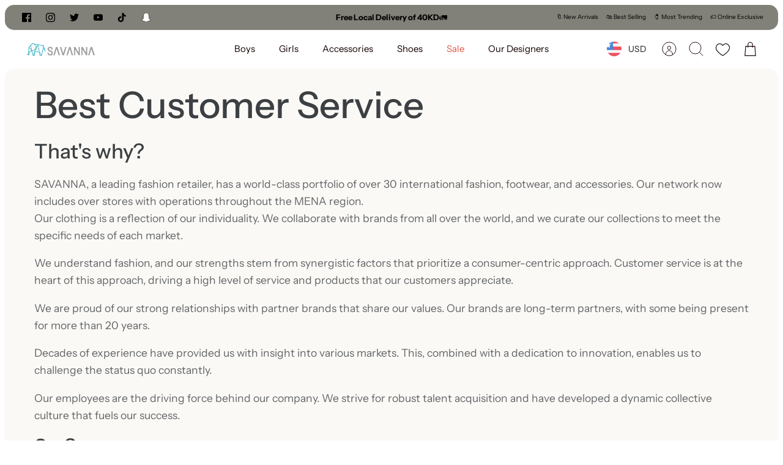

--- FILE ---
content_type: text/html; charset=utf-8
request_url: https://www.savannakwt.com/pages/best-customer-service
body_size: 57157
content:
<!DOCTYPE html><html lang="en" dir="ltr">
<head>
<!-- PROGRESSIFY-ME:START -->
<link rel="manifest" href="/a/progressify/savaannaa/manifest.json">
<!-- PROGRESSIFY-ME:END -->

<script>
  var inMobileApp = false;
  if (window.navigator.userAgent.includes('[co.shopney.preview]') || window.navigator.userAgent.includes('[co.shopney.savanna]') || window.navigator.userAgent.includes('[co.shopney.savanna]')) {
      inMobileApp = true;
  }
  
  if (inMobileApp){

		var css = '.breadcrumbs{ display: none !important; }  #shopify-section-template--16660299612382__16646332413f30ebb4 { display: none !important; } #shopify-section-template--16660298989790__1664557483b500cd83 { display: none !important; } #shopify-section-template--16660299710686__166462675574785711 { display: none !important; } #shopify-section-template--16660299710686__1664613695aabf6a96 { display: none !important; } #shopify-section-template--16660298989790__1664558916fd43d317 { display: none !important; } #shopify-section-template--16660298989790__166455887740418d42 { display: none !important; } #shopify-section-template--16660299055326__contact { display: none !important; } #section-id-template--16660299055326__1664556762298ef1a2 { display: none !important; } #shopify-section-template--16660299055326__16645569156ef5287d { display: none !important; } #shopify-section-template--16660299055326__1664550311b721d75d { display: none !important; } .section-newsletter { display: none !important; }  .launcher-body { display: none !important; } #shopify-section-template--16632453857502__16646332413f30ebb4 { display: none !important; } #shopify-section-template--16632453234910__166455887740418d42 { display: none !important; } #shopify-section-template--16632453234910__1664558916fd43d317 { display: none !important; } #shopify-section-template--16632453300446__contact { display: none !important; } #shopify-section-template--16632453300446__1664556762298ef1a2{ display: none !important; } #shopify-section-template--16632453300446__16645569156ef5287d { display: none !important; } #shopify-section-template--16632453955806__166462675574785711 { display: none !important; } #shopify-section-announcement-bar { display: none !important; } #section-announcement-bar { display: none !important; } #swym-plugin { display: none !important; } .cc-popup-modal { display: none !important; } .recommendation-modal__container, .recommendation-modal__backdrop { display: none !important; } #dummy-chat-button-iframe { display: none !important; }  #omnisend-dynamic-container { display: none !important; } #smile-ui-container { display: none !important; } #shopify-section-announcement { display: none; } #shopify-section-popup { display: none; } #shopify-section-header { display: none; }  #shopify-section-footer { display: none; } #pagefooter { display: none; }',
			head = document.head || document.getElementsByTagName('head')[0],
			style = document.createElement('style');
			head.appendChild(style);
			style.type = 'text/css';
			if (style.styleSheet){
			  // This is required for IE8 and below.
			  style.styleSheet.cssText = css;
			} else {
			  style.appendChild(document.createTextNode(css));
			}    
	
		var sbInt = setInterval(function(){
		
		if($(".smartbanner").length>0){
		  $(".smartbanner").hide();
		  $("html").css("margin-top", "0px");
		}
        if($("#omnisend-dynamic-container").length>0){
		  $("#omnisend-dynamic-container").css("display", "none");
		}
        if($("#remodal-overlay").length>0){
		  $("#remodal-overlay").css("display", "none !important");
		}
        if($("#remodal-wrapper").length>0){
		  $("#remodal-wrapper").css("display", "none !important");
		}
		if($("#smile-ui-container").length>0){
		  $("#smile-ui-container").css("display", "none !important");
		}
		if($("#wh-widget-send-button").length>0){
		  $("#wh-widget-send-button").css("display", "none !important");
		}
		if($(".fancybox-wrapper").length>0){
		  $(".fancybox-wrapper").css("display", "none");
		}
		if($("#rawa-widget").length>0){
		  $("#rawa-widget").css("display", "none");
		}
        if($("#smile-ui-lite-launcher-frame-container").length>0){
		  $("#smile-ui-lite-launcher-frame-container").remove();
		}

        if($("div.section-rich-text:contains('Need help?')").length>0){
		  $("div.section-rich-text:contains('Need help?')").remove();
		}
          

		}, 1);

		setTimeout(function() {
		clearInterval(sbInt);
		}, 10000);
  }
</script>
<script>
window.KiwiSizing = window.KiwiSizing === undefined ? {} : window.KiwiSizing;
KiwiSizing.shop = "savaannaa.myshopify.com";


</script>
<!-- Global site tag (gtag.js) - Google Analytics -->
  <script async data-src="https://www.googletagmanager.com/gtag/js?id=G-P1L4R83QF5"></script>
  <script>
    window.dataLayer = window.dataLayer || [];
    function gtag(){dataLayer.push(arguments);}
    gtag('js', new Date());

    gtag('config', 'G-P1L4R83QF5');
  </script>

<!---Added By Mlveda--->  
<script src="https://ajax.googleapis.com/ajax/libs/jquery/3.6.4/jquery.min.js"></script>
<script>
  $mm = $.noConflict();
</script>  
<script>  
  window.addEventListener('load', function() {
    var interval = setInterval(() => {
      clearInterval(interval);
      $mm("#smile-ui-container").parent().addClass('setreward');
    }, 1000)  
  });
 
$mm(document).ready(function() {
  $mm(window).scroll(function(){
      if ($mm(this).scrollTop() > 100) {
         $('.cmtFltBtn').addClass('cmtFltBtnFix');
      } else {
         $mm('.cmtFltBtn').removeClass('cmtFltBtnFix');
      }
  });  
});
</script>  
<!---Added By Mlveda--->  
  
 <!-- Google Tag Manager -->
<script>(function(w,d,s,l,i){w[l]=w[l]||[];w[l].push({'gtm.start':
new Date().getTime(),event:'gtm.js'});var f=d.getElementsByTagName(s)[0],
j=d.createElement(s),dl=l!='dataLayer'?'&l='+l:'';j.async=true;j.src=
'https://www.googletagmanager.com/gtm.js?id='+i+dl;f.parentNode.insertBefore(j,f);
})(window,document,'script','dataLayer','GTM-T9RZ36L');</script>
<!-- End Google Tag Manager -->

<!-- Snap Pixel Code -->
<script type='text/javascript'>
(function(e,t,n){if(e.snaptr)return;var a=e.snaptr=function()
{a.handleRequest?a.handleRequest.apply(a,arguments):a.queue.push(arguments)};
a.queue=[];var s='script';r=t.createElement(s);r.async=!0;
r.src=n;var u=t.getElementsByTagName(s)[0];
u.parentNode.insertBefore(r,u);})(window,document,
'https://sc-static.net/scevent.min.js');

snaptr('init', '33f7f4fb-f842-4af5-9d5f-1a0d0b2bb98e', {
'user_email': '__INSERT_USER_EMAIL__'
});

snaptr('track', 'PAGE_VIEW');

</script>
<!-- End Snap Pixel Code -->
 
  <!-- Mode 1.0.0 -->

  <!-- Google tag (gtag.js) -->
<script async src="https://www.googletagmanager.com/gtag/js?id=AW-10969297303"></script>
<script>
  window.dataLayer = window.dataLayer || [];
  function gtag(){dataLayer.push(arguments);}
  gtag('js', new Date());

  gtag('config', 'AW-10969297303');
</script>


  <script>
  gtag('event', 'page_view', {
    'send_to': 'AW-10969297303',
    'value': '',
    'items': [{
      'id': ' shopify_US__',
      'google_business_vertical': 'retail'
    }]
  });
</script>

  <title>Best Customer Service &ndash; SAVANNA</title>

  <link rel="preload" href="//www.savannakwt.com/cdn/shop/t/86/assets/styles.css?v=6861904981145148281760614414" as="style">
  <meta charset="utf-8" />
<meta name="viewport" content="width=device-width,initial-scale=1.0,minimum-scale=1.0" />
<meta http-equiv="X-UA-Compatible" content="IE=edge">

<link rel="preconnect" href="https://cdn.shopify.com" crossorigin>
<link rel="preconnect" href="https://fonts.shopify.com" crossorigin>
<link rel="preconnect" href="https://monorail-edge.shopifysvc.com"><link rel="preload" as="font" href="//www.savannakwt.com/cdn/fonts/instrument_sans/instrumentsans_n4.db86542ae5e1596dbdb28c279ae6c2086c4c5bfa.woff2" type="font/woff2" crossorigin><link rel="preload" as="font" href="//www.savannakwt.com/cdn/fonts/instrument_sans/instrumentsans_n7.e4ad9032e203f9a0977786c356573ced65a7419a.woff2" type="font/woff2" crossorigin><link rel="preload" as="font" href="//www.savannakwt.com/cdn/fonts/instrument_sans/instrumentsans_i4.028d3c3cd8d085648c808ceb20cd2fd1eb3560e5.woff2" type="font/woff2" crossorigin><link rel="preload" as="font" href="//www.savannakwt.com/cdn/fonts/instrument_sans/instrumentsans_i7.d6063bb5d8f9cbf96eace9e8801697c54f363c6a.woff2" type="font/woff2" crossorigin><link rel="preload" as="font" href="//www.savannakwt.com/cdn/fonts/instrument_sans/instrumentsans_n4.db86542ae5e1596dbdb28c279ae6c2086c4c5bfa.woff2" type="font/woff2" crossorigin><link rel="preload" as="font" href="//www.savannakwt.com/cdn/fonts/instrument_sans/instrumentsans_n5.1ce463e1cc056566f977610764d93d4704464858.woff2" type="font/woff2" crossorigin><link rel="preload" as="font" href="//www.savannakwt.com/cdn/fonts/instrument_sans/instrumentsans_n4.db86542ae5e1596dbdb28c279ae6c2086c4c5bfa.woff2" type="font/woff2" crossorigin><link rel="preload" href="//www.savannakwt.com/cdn/shop/t/86/assets/vendor.min.js?v=171821347312696842561688241621" as="script">
<link rel="preload" href="//www.savannakwt.com/cdn/shop/t/86/assets/theme.js?v=141220426055650519511689777050" as="script"><link rel="canonical" href="https://www.savannakwt.com/pages/best-customer-service" /><link rel="shortcut icon" href="//www.savannakwt.com/cdn/shop/files/savanna-01_1_2_256x256_e7874288-9967-4cc6-a0cb-fd159e17a4ac.png?crop=center&height=32&v=1667599061&width=32" type="image/png" /><meta name="description" content="That&#39;s why? SAVANNA, a leading fashion retailer, has a world-class portfolio of over 30 international fashion, footwear, and accessories. Our network now includes over stores with operations throughout the MENA region.Our clothing is a reflection of our individuality. We collaborate with brands from all over the world,">
<link rel="preload" as="font" href="//www.savannakwt.com/cdn/fonts/instrument_sans/instrumentsans_n6.27dc66245013a6f7f317d383a3cc9a0c347fb42d.woff2" type="font/woff2" crossorigin><style>
    @font-face {
  font-family: "Instrument Sans";
  font-weight: 400;
  font-style: normal;
  font-display: fallback;
  src: url("//www.savannakwt.com/cdn/fonts/instrument_sans/instrumentsans_n4.db86542ae5e1596dbdb28c279ae6c2086c4c5bfa.woff2") format("woff2"),
       url("//www.savannakwt.com/cdn/fonts/instrument_sans/instrumentsans_n4.510f1b081e58d08c30978f465518799851ef6d8b.woff") format("woff");
}

    @font-face {
  font-family: "Instrument Sans";
  font-weight: 700;
  font-style: normal;
  font-display: fallback;
  src: url("//www.savannakwt.com/cdn/fonts/instrument_sans/instrumentsans_n7.e4ad9032e203f9a0977786c356573ced65a7419a.woff2") format("woff2"),
       url("//www.savannakwt.com/cdn/fonts/instrument_sans/instrumentsans_n7.b9e40f166fb7639074ba34738101a9d2990bb41a.woff") format("woff");
}

    @font-face {
  font-family: "Instrument Sans";
  font-weight: 600;
  font-style: normal;
  font-display: fallback;
  src: url("//www.savannakwt.com/cdn/fonts/instrument_sans/instrumentsans_n6.27dc66245013a6f7f317d383a3cc9a0c347fb42d.woff2") format("woff2"),
       url("//www.savannakwt.com/cdn/fonts/instrument_sans/instrumentsans_n6.1a71efbeeb140ec495af80aad612ad55e19e6d0e.woff") format("woff");
}

    @font-face {
  font-family: "Instrument Sans";
  font-weight: 500;
  font-style: normal;
  font-display: fallback;
  src: url("//www.savannakwt.com/cdn/fonts/instrument_sans/instrumentsans_n5.1ce463e1cc056566f977610764d93d4704464858.woff2") format("woff2"),
       url("//www.savannakwt.com/cdn/fonts/instrument_sans/instrumentsans_n5.9079eb7bba230c9d8d8d3a7d101aa9d9f40b6d14.woff") format("woff");
}

    @font-face {
  font-family: "Instrument Sans";
  font-weight: 400;
  font-style: italic;
  font-display: fallback;
  src: url("//www.savannakwt.com/cdn/fonts/instrument_sans/instrumentsans_i4.028d3c3cd8d085648c808ceb20cd2fd1eb3560e5.woff2") format("woff2"),
       url("//www.savannakwt.com/cdn/fonts/instrument_sans/instrumentsans_i4.7e90d82df8dee29a99237cd19cc529d2206706a2.woff") format("woff");
}

    @font-face {
  font-family: "Instrument Sans";
  font-weight: 700;
  font-style: italic;
  font-display: fallback;
  src: url("//www.savannakwt.com/cdn/fonts/instrument_sans/instrumentsans_i7.d6063bb5d8f9cbf96eace9e8801697c54f363c6a.woff2") format("woff2"),
       url("//www.savannakwt.com/cdn/fonts/instrument_sans/instrumentsans_i7.ce33afe63f8198a3ac4261b826b560103542cd36.woff") format("woff");
}

    @font-face {
  font-family: "Instrument Sans";
  font-weight: 500;
  font-style: normal;
  font-display: fallback;
  src: url("//www.savannakwt.com/cdn/fonts/instrument_sans/instrumentsans_n5.1ce463e1cc056566f977610764d93d4704464858.woff2") format("woff2"),
       url("//www.savannakwt.com/cdn/fonts/instrument_sans/instrumentsans_n5.9079eb7bba230c9d8d8d3a7d101aa9d9f40b6d14.woff") format("woff");
}

    @font-face {
  font-family: "Instrument Sans";
  font-weight: 400;
  font-style: normal;
  font-display: fallback;
  src: url("//www.savannakwt.com/cdn/fonts/instrument_sans/instrumentsans_n4.db86542ae5e1596dbdb28c279ae6c2086c4c5bfa.woff2") format("woff2"),
       url("//www.savannakwt.com/cdn/fonts/instrument_sans/instrumentsans_n4.510f1b081e58d08c30978f465518799851ef6d8b.woff") format("woff");
}

    @font-face {
  font-family: "Instrument Sans";
  font-weight: 400;
  font-style: normal;
  font-display: fallback;
  src: url("//www.savannakwt.com/cdn/fonts/instrument_sans/instrumentsans_n4.db86542ae5e1596dbdb28c279ae6c2086c4c5bfa.woff2") format("woff2"),
       url("//www.savannakwt.com/cdn/fonts/instrument_sans/instrumentsans_n4.510f1b081e58d08c30978f465518799851ef6d8b.woff") format("woff");
}

    @font-face {
  font-family: "Instrument Sans";
  font-weight: 600;
  font-style: normal;
  font-display: fallback;
  src: url("//www.savannakwt.com/cdn/fonts/instrument_sans/instrumentsans_n6.27dc66245013a6f7f317d383a3cc9a0c347fb42d.woff2") format("woff2"),
       url("//www.savannakwt.com/cdn/fonts/instrument_sans/instrumentsans_n6.1a71efbeeb140ec495af80aad612ad55e19e6d0e.woff") format("woff");
}

  </style>

  <meta property="og:site_name" content="SAVANNA">
<meta property="og:url" content="https://www.savannakwt.com/pages/best-customer-service">
<meta property="og:title" content="Best Customer Service">
<meta property="og:type" content="website">
<meta property="og:description" content="That&#39;s why? SAVANNA, a leading fashion retailer, has a world-class portfolio of over 30 international fashion, footwear, and accessories. Our network now includes over stores with operations throughout the MENA region.Our clothing is a reflection of our individuality. We collaborate with brands from all over the world,"><meta property="og:image" content="http://www.savannakwt.com/cdn/shop/files/WhatsApp_Image_2021-10-09_at_3.43.06_PM_1200x1200.jpg?v=1633783710">
  <meta property="og:image:secure_url" content="https://www.savannakwt.com/cdn/shop/files/WhatsApp_Image_2021-10-09_at_3.43.06_PM_1200x1200.jpg?v=1633783710">
  <meta property="og:image:width" content="1600">
  <meta property="og:image:height" content="834"><meta name="twitter:site" content="@savannakwt"><meta name="twitter:card" content="summary_large_image">
<meta name="twitter:title" content="Best Customer Service">
<meta name="twitter:description" content="That&#39;s why? SAVANNA, a leading fashion retailer, has a world-class portfolio of over 30 international fashion, footwear, and accessories. Our network now includes over stores with operations throughout the MENA region.Our clothing is a reflection of our individuality. We collaborate with brands from all over the world,">


  <link href="//www.savannakwt.com/cdn/shop/t/86/assets/styles.css?v=6861904981145148281760614414" rel="stylesheet" type="text/css" media="all" />
<link rel="preload" href="//www.savannakwt.com/cdn/shop/t/86/assets/swatches.css?v=163164694377642977311696319809" as="style">
    <link href="//www.savannakwt.com/cdn/shop/t/86/assets/swatches.css?v=163164694377642977311696319809" rel="stylesheet" type="text/css" media="all" />
<script>
    window.theme = window.theme || {};
    theme.money_format_with_product_code_preference = "\u003cspan class=money\u003e{{amount}} KD\u003c\/span\u003e";
    theme.money_format = "\u003cspan class=money\u003e{{amount}} KD\u003c\/span\u003e";
    theme.strings = {
      previous: "Previous",
      next: "Next",
      addressError: "Error looking up that address",
      addressNoResults: "No results for that address",
      addressQueryLimit: "You have exceeded the Google API usage limit. Consider upgrading to a \u003ca href=\"https:\/\/developers.google.com\/maps\/premium\/usage-limits\"\u003ePremium Plan\u003c\/a\u003e.",
      authError: "There was a problem authenticating your Google Maps API Key.",
      icon_labels_left: "Left",
      icon_labels_right: "Right",
      icon_labels_down: "Down",
      icon_labels_close: "Close",
      icon_labels_plus: "Plus",
      imageSlider: "Image slider",
      cart_terms_confirmation: "You must agree to the terms and conditions before continuing.",
      cart_general_quantity_too_high: "You can only have [QUANTITY] in your cart",
      products_listing_from: "From",
      products_product_add_to_cart: "Add to Cart",
      products_variant_no_stock: "Sold out",
      products_variant_non_existent: "Unavailable",
      products_product_pick_a: "Pick a",
      general_navigation_menu_toggle_aria_label: "Toggle menu",
      general_accessibility_labels_close: "Close",
      products_product_added_to_cart: "Added to cart",
      general_quick_search_pages: "Pages",
      general_quick_search_no_results: "Sorry, we couldn\u0026#39;t find any results"
    };
    theme.routes = {
      search_url: '/search',
      cart_url: '/cart',
      cart_add_url: '/cart/add.js',
      cart_change_url: '/cart/change.js',
      cart_update_url: '/cart/update.js',
      predictive_search_url: '/search/suggest'
    };
    theme.settings = {
      cart_type: "drawer",
      quickbuy_style: "button",
      quickbuy_visibility: "hover",
      avoid_orphans: true,
      qb_enable_sticky_cols: true
    };
    document.documentElement.classList.add('js');

    theme.enqueueStyleUpdateQueue = [];
    theme.enqueueStyleUpdateTimeoutId = null;
    theme.enqueueStyleUpdate = (cb) => {
      clearTimeout(theme.enqueueStyleUpdateTimeoutId);
      theme.enqueueStyleUpdateQueue.push(cb);
      theme.enqueueStyleUpdateTimeoutId = setTimeout(() => {
        while (theme.enqueueStyleUpdateQueue.length > 0) {
          theme.enqueueStyleUpdateQueue.pop()();
        }
      }, 0);
    }
  </script>

  <script src="//www.savannakwt.com/cdn/shop/t/86/assets/vendor.min.js?v=171821347312696842561688241621" defer></script>
  <script src="//www.savannakwt.com/cdn/shop/t/86/assets/theme.js?v=141220426055650519511689777050" defer></script><script>window.performance && window.performance.mark && window.performance.mark('shopify.content_for_header.start');</script><meta name="google-site-verification" content="d5yhXYvDD6B_2WZpFCjHSQPIGCn5bVCn5suifntvwE0">
<meta name="google-site-verification" content="d5yhXYvDD6B_2WZpFCjHSQPIGCn5bVCn5suifntvwE0">
<meta id="shopify-digital-wallet" name="shopify-digital-wallet" content="/58953040049/digital_wallets/dialog">
<meta name="shopify-checkout-api-token" content="3a4fb846a2c8250116f0c429b3e77162">
<meta id="in-context-paypal-metadata" data-shop-id="58953040049" data-venmo-supported="false" data-environment="production" data-locale="en_US" data-paypal-v4="true" data-currency="KWD">
<link rel="alternate" hreflang="x-default" href="https://www.savannakwt.com/pages/best-customer-service">
<link rel="alternate" hreflang="en" href="https://www.savannakwt.com/pages/best-customer-service">
<link rel="alternate" hreflang="en-BH" href="https://www.savannakwt.com/en-bh/pages/best-customer-service">
<link rel="alternate" hreflang="en-SA" href="https://www.savannakwt.com/en-sa/pages/best-customer-service">
<link rel="alternate" hreflang="en-QA" href="https://www.savannakwt.com/en-qa/pages/best-customer-service">
<link rel="alternate" hreflang="en-AE" href="https://www.savannakwt.com/en-ae/pages/best-customer-service">
<link rel="alternate" hreflang="en-OM" href="https://www.savannakwt.com/en-om/pages/best-customer-service">
<script async="async" src="/checkouts/internal/preloads.js?locale=en-KW"></script>
<script id="shopify-features" type="application/json">{"accessToken":"3a4fb846a2c8250116f0c429b3e77162","betas":["rich-media-storefront-analytics"],"domain":"www.savannakwt.com","predictiveSearch":true,"shopId":58953040049,"locale":"en"}</script>
<script>var Shopify = Shopify || {};
Shopify.shop = "savaannaa.myshopify.com";
Shopify.locale = "en";
Shopify.currency = {"active":"KWD","rate":"1.0"};
Shopify.country = "KW";
Shopify.theme = {"name":"Live Mode","id":136819769566,"schema_name":"Mode","schema_version":"1.0.0","theme_store_id":null,"role":"main"};
Shopify.theme.handle = "null";
Shopify.theme.style = {"id":null,"handle":null};
Shopify.cdnHost = "www.savannakwt.com/cdn";
Shopify.routes = Shopify.routes || {};
Shopify.routes.root = "/";</script>
<script type="module">!function(o){(o.Shopify=o.Shopify||{}).modules=!0}(window);</script>
<script>!function(o){function n(){var o=[];function n(){o.push(Array.prototype.slice.apply(arguments))}return n.q=o,n}var t=o.Shopify=o.Shopify||{};t.loadFeatures=n(),t.autoloadFeatures=n()}(window);</script>
<script id="shop-js-analytics" type="application/json">{"pageType":"page"}</script>
<script defer="defer" async type="module" src="//www.savannakwt.com/cdn/shopifycloud/shop-js/modules/v2/client.init-shop-cart-sync_C5BV16lS.en.esm.js"></script>
<script defer="defer" async type="module" src="//www.savannakwt.com/cdn/shopifycloud/shop-js/modules/v2/chunk.common_CygWptCX.esm.js"></script>
<script type="module">
  await import("//www.savannakwt.com/cdn/shopifycloud/shop-js/modules/v2/client.init-shop-cart-sync_C5BV16lS.en.esm.js");
await import("//www.savannakwt.com/cdn/shopifycloud/shop-js/modules/v2/chunk.common_CygWptCX.esm.js");

  window.Shopify.SignInWithShop?.initShopCartSync?.({"fedCMEnabled":true,"windoidEnabled":true});

</script>
<script>(function() {
  var isLoaded = false;
  function asyncLoad() {
    if (isLoaded) return;
    isLoaded = true;
    var urls = ["https:\/\/app.kiwisizing.com\/web\/js\/dist\/kiwiSizing\/plugin\/SizingPlugin.prod.js?v=330\u0026shop=savaannaa.myshopify.com",""];
    for (var i = 0; i < urls.length; i++) {
      var s = document.createElement('script');
      s.type = 'text/javascript';
      s.async = true;
      s.src = urls[i];
      var x = document.getElementsByTagName('script')[0];
      x.parentNode.insertBefore(s, x);
    }
  };
  if(window.attachEvent) {
    window.attachEvent('onload', asyncLoad);
  } else {
    window.addEventListener('load', asyncLoad, false);
  }
})();</script>
<script id="__st">var __st={"a":58953040049,"offset":10800,"reqid":"f9ffaeb6-ddd2-4f39-ae73-861ce75708ca-1768721658","pageurl":"www.savannakwt.com\/pages\/best-customer-service","s":"pages-85824536753","u":"2bc91afc5399","p":"page","rtyp":"page","rid":85824536753};</script>
<script>window.ShopifyPaypalV4VisibilityTracking = true;</script>
<script id="captcha-bootstrap">!function(){'use strict';const t='contact',e='account',n='new_comment',o=[[t,t],['blogs',n],['comments',n],[t,'customer']],c=[[e,'customer_login'],[e,'guest_login'],[e,'recover_customer_password'],[e,'create_customer']],r=t=>t.map((([t,e])=>`form[action*='/${t}']:not([data-nocaptcha='true']) input[name='form_type'][value='${e}']`)).join(','),a=t=>()=>t?[...document.querySelectorAll(t)].map((t=>t.form)):[];function s(){const t=[...o],e=r(t);return a(e)}const i='password',u='form_key',d=['recaptcha-v3-token','g-recaptcha-response','h-captcha-response',i],f=()=>{try{return window.sessionStorage}catch{return}},m='__shopify_v',_=t=>t.elements[u];function p(t,e,n=!1){try{const o=window.sessionStorage,c=JSON.parse(o.getItem(e)),{data:r}=function(t){const{data:e,action:n}=t;return t[m]||n?{data:e,action:n}:{data:t,action:n}}(c);for(const[e,n]of Object.entries(r))t.elements[e]&&(t.elements[e].value=n);n&&o.removeItem(e)}catch(o){console.error('form repopulation failed',{error:o})}}const l='form_type',E='cptcha';function T(t){t.dataset[E]=!0}const w=window,h=w.document,L='Shopify',v='ce_forms',y='captcha';let A=!1;((t,e)=>{const n=(g='f06e6c50-85a8-45c8-87d0-21a2b65856fe',I='https://cdn.shopify.com/shopifycloud/storefront-forms-hcaptcha/ce_storefront_forms_captcha_hcaptcha.v1.5.2.iife.js',D={infoText:'Protected by hCaptcha',privacyText:'Privacy',termsText:'Terms'},(t,e,n)=>{const o=w[L][v],c=o.bindForm;if(c)return c(t,g,e,D).then(n);var r;o.q.push([[t,g,e,D],n]),r=I,A||(h.body.append(Object.assign(h.createElement('script'),{id:'captcha-provider',async:!0,src:r})),A=!0)});var g,I,D;w[L]=w[L]||{},w[L][v]=w[L][v]||{},w[L][v].q=[],w[L][y]=w[L][y]||{},w[L][y].protect=function(t,e){n(t,void 0,e),T(t)},Object.freeze(w[L][y]),function(t,e,n,w,h,L){const[v,y,A,g]=function(t,e,n){const i=e?o:[],u=t?c:[],d=[...i,...u],f=r(d),m=r(i),_=r(d.filter((([t,e])=>n.includes(e))));return[a(f),a(m),a(_),s()]}(w,h,L),I=t=>{const e=t.target;return e instanceof HTMLFormElement?e:e&&e.form},D=t=>v().includes(t);t.addEventListener('submit',(t=>{const e=I(t);if(!e)return;const n=D(e)&&!e.dataset.hcaptchaBound&&!e.dataset.recaptchaBound,o=_(e),c=g().includes(e)&&(!o||!o.value);(n||c)&&t.preventDefault(),c&&!n&&(function(t){try{if(!f())return;!function(t){const e=f();if(!e)return;const n=_(t);if(!n)return;const o=n.value;o&&e.removeItem(o)}(t);const e=Array.from(Array(32),(()=>Math.random().toString(36)[2])).join('');!function(t,e){_(t)||t.append(Object.assign(document.createElement('input'),{type:'hidden',name:u})),t.elements[u].value=e}(t,e),function(t,e){const n=f();if(!n)return;const o=[...t.querySelectorAll(`input[type='${i}']`)].map((({name:t})=>t)),c=[...d,...o],r={};for(const[a,s]of new FormData(t).entries())c.includes(a)||(r[a]=s);n.setItem(e,JSON.stringify({[m]:1,action:t.action,data:r}))}(t,e)}catch(e){console.error('failed to persist form',e)}}(e),e.submit())}));const S=(t,e)=>{t&&!t.dataset[E]&&(n(t,e.some((e=>e===t))),T(t))};for(const o of['focusin','change'])t.addEventListener(o,(t=>{const e=I(t);D(e)&&S(e,y())}));const B=e.get('form_key'),M=e.get(l),P=B&&M;t.addEventListener('DOMContentLoaded',(()=>{const t=y();if(P)for(const e of t)e.elements[l].value===M&&p(e,B);[...new Set([...A(),...v().filter((t=>'true'===t.dataset.shopifyCaptcha))])].forEach((e=>S(e,t)))}))}(h,new URLSearchParams(w.location.search),n,t,e,['guest_login'])})(!0,!0)}();</script>
<script integrity="sha256-4kQ18oKyAcykRKYeNunJcIwy7WH5gtpwJnB7kiuLZ1E=" data-source-attribution="shopify.loadfeatures" defer="defer" src="//www.savannakwt.com/cdn/shopifycloud/storefront/assets/storefront/load_feature-a0a9edcb.js" crossorigin="anonymous"></script>
<script data-source-attribution="shopify.dynamic_checkout.dynamic.init">var Shopify=Shopify||{};Shopify.PaymentButton=Shopify.PaymentButton||{isStorefrontPortableWallets:!0,init:function(){window.Shopify.PaymentButton.init=function(){};var t=document.createElement("script");t.src="https://www.savannakwt.com/cdn/shopifycloud/portable-wallets/latest/portable-wallets.en.js",t.type="module",document.head.appendChild(t)}};
</script>
<script data-source-attribution="shopify.dynamic_checkout.buyer_consent">
  function portableWalletsHideBuyerConsent(e){var t=document.getElementById("shopify-buyer-consent"),n=document.getElementById("shopify-subscription-policy-button");t&&n&&(t.classList.add("hidden"),t.setAttribute("aria-hidden","true"),n.removeEventListener("click",e))}function portableWalletsShowBuyerConsent(e){var t=document.getElementById("shopify-buyer-consent"),n=document.getElementById("shopify-subscription-policy-button");t&&n&&(t.classList.remove("hidden"),t.removeAttribute("aria-hidden"),n.addEventListener("click",e))}window.Shopify?.PaymentButton&&(window.Shopify.PaymentButton.hideBuyerConsent=portableWalletsHideBuyerConsent,window.Shopify.PaymentButton.showBuyerConsent=portableWalletsShowBuyerConsent);
</script>
<script data-source-attribution="shopify.dynamic_checkout.cart.bootstrap">document.addEventListener("DOMContentLoaded",(function(){function t(){return document.querySelector("shopify-accelerated-checkout-cart, shopify-accelerated-checkout")}if(t())Shopify.PaymentButton.init();else{new MutationObserver((function(e,n){t()&&(Shopify.PaymentButton.init(),n.disconnect())})).observe(document.body,{childList:!0,subtree:!0})}}));
</script>
<script id='scb4127' type='text/javascript' async='' src='https://www.savannakwt.com/cdn/shopifycloud/privacy-banner/storefront-banner.js'></script><link id="shopify-accelerated-checkout-styles" rel="stylesheet" media="screen" href="https://www.savannakwt.com/cdn/shopifycloud/portable-wallets/latest/accelerated-checkout-backwards-compat.css" crossorigin="anonymous">
<style id="shopify-accelerated-checkout-cart">
        #shopify-buyer-consent {
  margin-top: 1em;
  display: inline-block;
  width: 100%;
}

#shopify-buyer-consent.hidden {
  display: none;
}

#shopify-subscription-policy-button {
  background: none;
  border: none;
  padding: 0;
  text-decoration: underline;
  font-size: inherit;
  cursor: pointer;
}

#shopify-subscription-policy-button::before {
  box-shadow: none;
}

      </style>

<script>window.performance && window.performance.mark && window.performance.mark('shopify.content_for_header.end');</script><script type="text/javascript">if(typeof window.hulkappsWishlist === 'undefined') {
        window.hulkappsWishlist = {};
        }
        window.hulkappsWishlist.baseURL = '/apps/advanced-wishlist/api';
        window.hulkappsWishlist.hasAppBlockSupport = '1';
        </script>
  <style>
    .logo-area__right .wishlist-total-count[data-total="0"] {
  display: none !important;
}
 .desktop-wishlist-header{
      display:flex;
      align-items: center;
      justify-content: center;
      height: 44px;
      min-width: 44px;
      margin-top: 0px;
      padding-top: 6px;
}
.logo-area__right__inner a:hover {
    background: #f2f2f2;
    border-radius: 50%;
}
@media(min-width: 768px) {
  .product-mini-block:hover .wishlist-engine{
    opacity:1;
  }
  .cart-item__quantity{
      width: calc(3em + 99px) !important;
  }
}
.logo img{
    max-width: 135px !important;
}  
@media(max-width: 767px) and (min-width: 376px){
  .logo-area__middle--logo-image,.logo img{
        max-width: 180px !important;
  }
  .header-account-link{
     justify-content: center;
  }
}
@media(max-width: 575px) {

    .desktop-wishlist-header{
      justify-content: right;
      height: 44px;
      min-width: 36px;
    }
    .header-account-link{
      min-width:unset !important;
    }
    
  .logo-area__right__inner a:hover {
    background: #fff;
    border-radius: unset;
  }
  .cart-item__remove-row.wishlist-raw{
        position: absolute;
    bottom: -5px;
    right: 0;
    text-align: end;
  }
}
    
@media(max-width: 320px){
  .desktop-wishlist-header {
      margin-left: 10px;
      min-width: unset !important;
  }
  .logo img{
      max-width: 100px !important;
  }    
  .show-search-link{
        min-width: 34px !important;
  }
  .wishlist-engine-cart{
    position: absolute;
    bottom: -5px;
    right: 0px;
  }  
}
.mobile-wishlist-header{
   margin-left: 3px;
   padding-top: 6px;
   margin-right: 10px;
}
.wishlist-engine,.wishlist-engine-cart{
  cursor: pointer;
}
.product-purchase-form .wishlist-engine{
    min-height: 48px !important;
    box-sizing: border-box !important;
    width: 100% !important;
    background: #1d1d1b !important;
    border: 1.5px solid #1d1d1b !important;
    border-radius: 30px !important;
    color: #fff !important;
    margin-bottom: 10px !important;  
    -webkit-tap-highlight-color: transparent;
}
.product-purchase-form .wishlist-button-border.wishlist-engine-button{
    border: 0;
    background: none;
    color: inherit;
    width: 100%;
    padding: 0;
    padding: 13px 31px;
    font-size: 13px;
    line-height: 13px;
}
.product-purchase-form .wishlist-button-border.wishlist-engine-button svg{
  width:20px !important;
  height: 20px !important;
}
.product-purchase-form .wishlist-engine:hover,.product-purchase-form .wishlist-engine[data-added="true"]{
  background: #fff !important;
  border: 1.5px solid red !important;
  color: red !important;
}
.product-purchase-form .wishlist-button-border.wishlist-engine-button:hover{
  color: red;
}
.product-purchase-form .wishlist-engine[data-added="false"]:hover {
    background: #fff !important;
    border: 1.5px solid red!important;
    color: red!important;
}
  .product-purchase-form  .wishlist-engine[data-added="true"]:hover{
    background: #fff!important;
    border: 1.5px solid red!important;
    color: red!important;
  } 
}
.product-purchase-form .quantity-submit-row .quantity-submit-row__submit{
   margin-bottom: 10px !important;  
}

.product-block .wishlist-engine{
    position: absolute;
    opacity: 0;
    z-index: 9;
    padding: 8px 6px !important;
    background: #fff;
    bottom: 48px;
    right: 10px;
    border-radius: 50%;
    background: #ffffff;
    transition: all .1s ease-out;
    stroke-width: 2;
    stroke: currentColor;
}
.navigation__mobile-products .product-block .wishlist-engine{
    padding: 6px 6px !important;
}
.product-block .wishlist-engine[data-added="false"]{
    color:#414141 !important;
}
.product-block .wishlist-engine[data-added="true"]{
    color: red !important;
}
.product-block .wishlist-engine:hover{
    box-shadow: 1px 1px 12px #0000001a;
}
.product-block .wishlist-engine svg{
  height: 15px !important;
  width: 25px !important;
}

.logo-area__right .wishlist-total-count{
    position: absolute;
    top: -8px;
    right: -5px;
    padding: 3px;
    font-size: 9px;
    line-height: 1em;
    font-weight: 500;
    white-space: nowrap;
    min-width: 15px;
    text-align: center;
    background: #150101;
    color: #fff;
    border-radius: 12px;
}
.logo-area__right .wishlist-h-count.wishlist-total-count{
    position: absolute !important;
    top: -3px !important;
    right: -5px !important;
}
.cart-link__icon svg{
    width: 27px !important;
    height: 27px !important;
}


@media (max-width:768px){
  .product-block .wishlist-engine{
    opacity: 11;
    z-index: 9;
    top: 10px;
    bottom: auto;
  }
}
.wishlist-popup{
  z-index:99999999;
}
button.wishlist-cart{
    font-size: 13px;
    line-height: 1em;
    height: auto;
    text-decoration: none!important;
    cursor: pointer;
    padding: 13px 31px;
    vertical-align: middle;
    text-align: center;
    border-radius: 30px;
    transition: background-color .1s,color .1s,border-color .1s,opacity .1s,transform 50ms;
    display: inline-block;
    font-family: "Swiss 721",serif;
    font-weight: 400;
    font-style: normal;
    -webkit-tap-highlight-color: transparent;
    text-transform: unset;
}
.wh-search-icon{
  left: unset;
  top: 10px !important; 
  right: 15px !important; 
  width: 15px !important; 
}
.wh-search-icon svg{
    stroke-width: 1;
    width: 24px !important; 
    height: 24px !important; 
    transition: fill .1s;
}
  .wishlist-form{
    background: rgba(0,0,0,.05) !important;
    border-radius: 8px !important;
    padding: 0 !important;
  }
#wishlist-input{ border: none !important;}
#wishlist-input, #wishlist-input:focus{
    width: 100% !important;
    background: transparent !important;
    box-shadow: none !important;
    color: inherit !important;
    font-size: inherit !important;
    line-height: 1.5em !important;
    padding: 12px 12px 12px 50px !important;
}
button.wishlist-cart:hover {
  background: #48bed0 !important;
  border-color: #48bed0 !important;
}
.wh-pro-button button{
  padding:0
}
button.wh-wishlist-remove.wishlist_page_remove_product:hover{
    background: #fff;
    border-color: #fff;
}
.wishlist-page{
  padding:0 !important;
}

.wishlist-page .headerwishlist{
 justify-content: end;
/*   display:none !important; */
}
.wishlist-page .headerwishlist .wishlist-heading{
display:none!important;
}
    
.product-mini-block__cta .wishlist-icon svg{
    stroke-width: 2;
    width: 18px !important;
    height: 18px !important;
}
.product-mini-block__cta .wishlist-icon{
      display:unset !important;
}
.product-mini-block__cta .wishlist-engine{
    padding: 9px;
    color: #414141!important;
    background: #ffffff;
    border-radius: 30px;
    transition: all .1s ease-out;
    height: 36px;
    margin-top: -6px;
    padding-top: 8px;
    opacity:1;
}

.product-mini-block .wishlist-engine:hover{
  box-shadow: 1px 1px 12px #0000001a;
}
.product-mini-block__cta .wishlist-engine[data-added="true"]{
  color: red !important;
}
.wh-wishlist-remove svg{
opacity:0.6;
transition:0.2s all;
}

.wh-wishlist-remove:hover svg{
opacity:1;
}
@media (max-width:575px){
  .product-mini-block__inner .product-mini-block__cta:last-child{
    /*display:none !important;*/ /*comment by mlveda*/
  }
}
@media (min-width:525px){
   .wishlist-share li a{
    border:unset;
  }
  .wishlist-share li a:hover{
    background: #f2f2f2;
    border-radius: 50%;
  }
  .wishlist-share li svg{
    vertical-align: middle;
    margin-top: -5px;
  }
}
  .mobile-share{
    margin-top: 10px;
  }
.feature-link .wishlist-icon svg{
  display:none;
}
.feature-link.wishlist-engine{
  display:flex;
  justify-content: center;
}
.wishlist-text, .wishlist-count{
  padding-left: 0px !important;
}
.feature-link .wishlist-engine-button,  .feature-link .wishlist-engine-button:hover, .feature-link .wishlist-engine-button:focus{
    padding: 0 !important;
    background: unset !important;
    color: unset !important;
    font-size: unset !important;
    border:0px !important;
}
.feature-link .wishlist-text{
    text-decoration: underline;
    text-underline-offset: 2px;
    text-decoration-color: #17171766;
    text-decoration-thickness: 1px;
}
.feature-link:hover .wishlist-text {
    text-decoration-color: #171717;
}
.wihslist-meta h3, .wh-pro-meta h3{
/*     margin: 1em 0 5px !important; */
       margin: 0px 0 5px !important;

}
.wh-pro-button{
    padding-top: 10px !important;
}
#wishlist-input:focus, #wishlist-input:hover {
  border: 1.5px solid #979797 !important;
}
  </style>

        <script>
        window.bucksCC = window.bucksCC || {};
        window.bucksCC.config = {}; window.bucksCC.reConvert = function () {};
        "function"!=typeof Object.assign&&(Object.assign=function(n){if(null==n)throw new TypeError("Cannot convert undefined or null to object");for(var r=Object(n),t=1;t<arguments.length;t++){var e=arguments[t];if(null!=e)for(var o in e)e.hasOwnProperty(o)&&(r[o]=e[o])}return r});
        Object.assign(window.bucksCC.config, {"id":null,"active":true,"userCurrency":"","selectedCurrencies":"[{\"KWD\":\"Kuwaiti Dinar (KWD)\"},{\"SAR\":\"Saudi Riyal (SAR)\"},{\"AED\":\"United Arab Emirates Dirham (AED)\"},{\"BHD\":\"Bahraini Dinar (BHD)\"},{\"QAR\":\"Qatari Rial (QAR)\"},{\"OMR\":\"Omani Rial (OMR)\"},{\"USD\":\"US Dollar (USD)\"},{\"CAD\":\"Canadian Dollar (CAD)\"},{\"GBP\":\"British Pound (GBP)\"},{\"EUR\":\"Euro (EUR)\"}]","autoSwitchCurrencyLocationBased":true,"moneyWithCurrencyFormat":false,"autoSwitchOnlyToPreferredCurrency":false,"showCurrencyCodesOnly":false,"displayPositionType":"fixedPosition","displayPosition":"bottom_left","customPosition":".logo-area__right__inner","positionPlacement":"before","mobileDisplayPositionType":"fixedPosition","mobileDisplayPosition":"bottom_left","mobileCustomPosition":".section-footer__lower-menu__list","mobilePositionPlacement":"after","showInDesktop":true,"showInMobileDevice":true,"showOriginalPriceOnMouseHover":true,"customOptionsPlacement":false,"optionsPlacementType":"left_upwards","customOptionsPlacementMobile":true,"optionsPlacementTypeMobile":"right_upwards","cartNotificationStatus":false,"cartNotificationMessage":"Please convert the current currency from the payment portal if you want to pay in your currency.","cartNotificationBackgroundColor":"rgba(251,249,246,1)","cartNotificationTextColor":"rgba(30,30,30,1)","roundingDecimal":0.99,"priceRoundingType":"none","defaultCurrencyRounding":false,"integrateWithOtherApps":true,"themeType":"default","backgroundColor":"rgba(255,255,255,1)","textColor":"rgba(30,30,30,1)","hoverColor":"rgba(242,242,242,1)","borderStyle":"noBorder","instantLoader":true,"darkMode":false,"flagStyle":"modern","flagTheme":"circle","flagDisplayOption":"showFlagAndCurrency","trigger":"","watchUrls":"","expertSettings":"{\"css\":\"\\n.bucksDesktop.hxoSelectTheme .buckscc-select-styled:after {\\n    display: none!important;\\n}\\n.bucksDesktop.hxoSelectTheme.hxoFlag-circle .buckscc-select .buckscc-select-styled:hover {\\n    background: #f2f2f2;\\n    border-radius: 50%;\\n}\\n.bucksDesktop .hxoFlag {\\n margin-right: 0px;\\n}\\n.bucksDesktop.hxoSelectTheme.hxoFlag-circle .buckscc-select .hxoFlag {\\n    width: 24px;\\n    height: 24px;\\n    min-width: 24px;\\n}\\n.bucksDesktop.hxoSelectTheme .flagWrapper {\\n    min-width: 24px;\\n}\\n\\n.bucksDesktop.hxoSelectTheme.hxo-relative {\\n    margin-right: 1px;\\n}\\n.bucksDesktop.hxoSelectTheme .buckscc-select-styled {\\n    transition: none;\\n}\\n.bucksDesktop.hxoSelectTheme .buckscc-select-styled {\\n    padding: 10px;\\n}\\n.hxoSelectTheme .buckscc-select ::-webkit-scrollbar-track-piece {\\n    background: transparent;\\n}\\n.hxoSelectTheme.hxo-mobile_relative {\\n    margin-left: 0px!important;\\n}\\n.bucksDesktop span.bucks-selected {\\n    display: none;\\n}\\nproduct-block .hxo-price-hover:after {\\n    border-color: #fff transparent;\\n    border-style: solid;\\n    border-width: 7px 7px 0px;\\n    top: unset;\\n    content: \\\"\\\";\\n    display: block;\\n    left: 31px;\\n    position: absolute;\\n    bottom: -7px;\\n}\\nproduct-block .hxo-slide-up {\\n    animation: hxo-slide-up 0.4s ease;\\n    opacity: 1;\\n    left: 0;\\n    left: -65px;\\n    top: -43px;\\n    z-index: 999999;\\n    transform: translateY(0);\\n}\\n.hxoSelectTheme.bucksMobile.hxo-mobile_relative {\\n    margin-bottom: 20px;\\n}\\n\\n.hxoSelectTheme.bucksMobile.hxo-mobile_relative {\\n    z-index: 7777; \\n}\\n\\n.hxo-price-hover,.hxo-hover-original-price {\\n    transition: none !important;\\ntransform:none !important;\\n}\\n\\n.product-price__compare{\\n    opacity : 1 !important;\\n}\\n\\n@media screen and (max-width: 767px){\\n.hxoSelectTheme.bucksMobile.hxo-mobile_relative {\\nmargin-bottom: 15px!important;\\nmargin-top: 15px;\\n}}\"}"}, { money_format: "\u003cspan class=money\u003e{{amount}} KD\u003c\/span\u003e", money_with_currency_format: "\u003cspan class=money\u003e{{amount}} KD\u003c\/span\u003e", userCurrency: "KWD" }); window.bucksCC.config.multiCurrencies = [];  window.bucksCC.config.multiCurrencies = "KWD".split(',') || ''; window.bucksCC.config.cartCurrency = "KWD" || ''; self.fetch||(self.fetch=function(e,n){return n=n||{},new Promise(function(t,s){var r=new XMLHttpRequest,o=[],u=[],i={},a=function(){return{ok:2==(r.status/100|0),statusText:r.statusText,status:r.status,url:r.responseURL,text:function(){return Promise.resolve(r.responseText)},json:function(){return Promise.resolve(JSON.parse(r.responseText))},blob:function(){return Promise.resolve(new Blob([r.response]))},clone:a,headers:{keys:function(){return o},entries:function(){return u},get:function(e){return i[e.toLowerCase()]},has:function(e){return e.toLowerCase()in i}}}};for(var c in r.open(n.method||"get",e,!0),r.onload=function(){r.getAllResponseHeaders().replace(/^(.*?):[^S\n]*([sS]*?)$/gm,function(e,n,t){o.push(n=n.toLowerCase()),u.push([n,t]),i[n]=i[n]?i[n]+","+t:t}),t(a())},r.onerror=s,r.withCredentials="include"==n.credentials,n.headers)r.setRequestHeader(c,n.headers[c]);r.send(n.body||null)})});!function(){function t(t){const e=document.createElement("style");e.innerText=t,document.head.appendChild(e)}function e(t){const e=document.createElement("script");e.type="text/javascript",e.text=t,document.head.appendChild(e),console.log("%cBUCKSCC: Instant Loader Activated ⚡️","background: #1c64f6; color: #fff; font-size: 12px; font-weight:bold; padding: 5px 10px; border-radius: 3px")}t("span.money{color: transparent;}"),setTimeout(function(){t("span.money{color: inherit !important}")},1500);let n=sessionStorage.getItem("bucksccHash");(n=n?JSON.parse(n):null)?e(n):fetch("https://www.savannakwt.com/apps/buckscc/sdk.min.js?shop=savaannaa.myshopify.com",{mode:"no-cors"}).then(function(t){return t.text()}).then(function(t){if((t||"").length>100){const o=JSON.stringify(t);sessionStorage.setItem("bucksccHash",o),n=t,e(t)}})}(); 
        </script>
            





<script>
  function KDStrikeoutSubtotal(subtotalSelector){
    var subTotalHtml = `<span class=money>0.000 KD</span>`.replace('"', '\"');
    var newTotalHtml = `<span class=money>-0.100 KD</span>`.replace('"', '\"');
    document.querySelector(subtotalSelector).innerHTML = "<del class='af_del_overwrite'>"+ subTotalHtml + "</del> " + newTotalHtml;
  }
</script>

<link rel="stylesheet" href="https://cdnjs.cloudflare.com/ajax/libs/font-awesome/4.7.0/css/font-awesome.min.css">
<link href="//www.savannakwt.com/cdn/shop/t/86/assets/devM-styles.css?v=145735012245353824191697779969" rel="stylesheet" type="text/css" media="all" />

<!-- BEGIN app block: shopify://apps/sc-easy-redirects/blocks/app/be3f8dbd-5d43-46b4-ba43-2d65046054c2 -->
    <!-- common for all pages -->
    
    
        
            <script src="https://cdn.shopify.com/extensions/264f3360-3201-4ab7-9087-2c63466c86a3/sc-easy-redirects-5/assets/esc-redirect-app.js" async></script>
        
    




<!-- END app block --><!-- BEGIN app block: shopify://apps/se-wishlist-engine/blocks/app-embed/8f7c0857-8e71-463d-a168-8e133094753b --><link rel="preload" href="https://cdn.shopify.com/extensions/019b0687-34c2-750d-9296-a1de718428be/wishlist-engine-225/assets/wishlist-engine.css" as="style" onload="this.onload=null;this.rel='stylesheet'">
<noscript><link rel="stylesheet" href="https://cdn.shopify.com/extensions/019b0687-34c2-750d-9296-a1de718428be/wishlist-engine-225/assets/wishlist-engine.css"></noscript>

<meta name="wishlist_shop_current_currency" content="{{amount}} KD" id="wishlist_shop_current_currency"/>
<script data-id="Ad05seVZTT0FSY1FTM__14198427981142892921" type="application/javascript">
  var  customHeartIcon='';
  var  customHeartFillIcon='';
</script>

 
<script src="https://cdn.shopify.com/extensions/019b0687-34c2-750d-9296-a1de718428be/wishlist-engine-225/assets/wishlist-engine-app.js" defer></script>

<!-- END app block --><!-- BEGIN app block: shopify://apps/rt-disable-right-click/blocks/app-embed/1a6da957-7246-46b1-9660-2fac7e573a37 --><script>
  window.roarJs = window.roarJs || {};
  roarJs.ProtectorConfig = {
    metafields: {
      shop: "savaannaa.myshopify.com",
      settings: {"enabled":"1","param":{"image":"1","text":"1","keyboard":"1","alert":"0","alert_duration":"","print":"1","legal":"1"},"texts":{"alert":"Content is protected !!","print":"You are not allowed to print preview this page, Thank you.","legal_header":"** LEGAL NOTICE **","legal_footer":"Please exit this area immediately.","legal_body":"All site content, including files, images, video, and written content is the property of SAVANNA.\r\n\r\nAny attempts to mimic said content, or use it as your own without the direct consent of SAVANNA may result in LEGAL ACTION against YOU."},"mobile":{"image":"1","text":"1"},"only1":"true"},
      moneyFormat: "\u003cspan class=money\u003e{{amount}} KD\u003c\/span\u003e"
    }
  }
</script>

<script src='https://cdn.shopify.com/extensions/019b3f8c-4deb-7edd-a77f-1462a1c4ebfc/protector-2/assets/protector.js' defer></script>


<!-- END app block --><!-- BEGIN app block: shopify://apps/bucks/blocks/app-embed/4f0a9b06-9da4-4a49-b378-2de9d23a3af3 -->
<script>
  window.bucksCC = window.bucksCC || {};
  window.bucksCC.metaConfig = {};
  window.bucksCC.reConvert = function() {};
  "function" != typeof Object.assign && (Object.assign = function(n) {
    if (null == n) 
      throw new TypeError("Cannot convert undefined or null to object");
    



    for (var r = Object(n), t = 1; t < arguments.length; t++) {
      var e = arguments[t];
      if (null != e) 
        for (var o in e) 
          e.hasOwnProperty(o) && (r[o] = e[o])
    }
    return r
  });

const bucks_validateJson = json => {
    let checkedJson;
    try {
        checkedJson = JSON.parse(json);
    } catch (error) { }
    return checkedJson;
};

  const bucks_encodedData = "[base64]";

  const bucks_myshopifyDomain = "www.savannakwt.com";

  const decodedURI = atob(bucks_encodedData);
  const bucks_decodedString = decodeURIComponent(decodedURI);


  const bucks_parsedData = bucks_validateJson(bucks_decodedString) || {};
  Object.assign(window.bucksCC.metaConfig, {

    ... bucks_parsedData,
    money_format: "\u003cspan class=money\u003e{{amount}} KD\u003c\/span\u003e",
    money_with_currency_format: "\u003cspan class=money\u003e{{amount}} KD\u003c\/span\u003e",
    userCurrency: "KWD"

  });
  window.bucksCC.reConvert = function() {};
  window.bucksCC.themeAppExtension = true;
  window.bucksCC.metaConfig.multiCurrencies = [];
  window.bucksCC.localization = {};
  
  

  window.bucksCC.localization.availableCountries = ["AF","AX","AL","DZ","AD","AO","AI","AG","AR","AM","AW","AC","AU","AT","AZ","BS","BH","BD","BB","BY","BE","BZ","BJ","BM","BT","BO","BA","BW","BR","IO","VG","BN","BG","BF","BI","KH","CM","CA","CV","BQ","KY","CF","TD","CL","CN","CX","CC","CO","KM","CG","CD","CK","CR","CI","HR","CW","CY","CZ","DK","DJ","DM","DO","EC","EG","SV","GQ","ER","EE","SZ","ET","FK","FO","FJ","FI","FR","GF","PF","TF","GA","GM","GE","DE","GH","GI","GR","GL","GD","GP","GT","GG","GN","GW","GY","HT","HN","HK","HU","IS","IN","ID","IQ","IE","IM","IL","IT","JM","JP","JE","JO","KZ","KE","KI","XK","KW","KG","LA","LV","LB","LS","LR","LY","LI","LT","LU","MO","MG","MW","MY","MV","ML","MT","MQ","MR","MU","YT","MX","MD","MC","MN","ME","MS","MA","MZ","MM","NA","NR","NP","NL","NC","NZ","NI","NE","NG","NU","NF","MK","NO","OM","PK","PS","PA","PG","PY","PE","PH","PN","PL","PT","QA","RE","RO","RU","RW","WS","SM","ST","SA","SN","RS","SC","SL","SG","SX","SK","SI","SB","SO","ZA","GS","KR","SS","ES","LK","BL","SH","KN","LC","MF","PM","VC","SD","SR","SJ","SE","CH","TW","TJ","TZ","TH","TL","TG","TK","TO","TT","TA","TN","TR","TM","TC","TV","UM","UG","UA","AE","GB","US","UY","UZ","VU","VA","VE","VN","WF","EH","YE","ZM","ZW"];
  window.bucksCC.localization.availableLanguages = ["en"];

  
  window.bucksCC.metaConfig.multiCurrencies = "KWD".split(',') || '';
  window.bucksCC.metaConfig.cartCurrency = "KWD" || '';

  if ((((window || {}).bucksCC || {}).metaConfig || {}).instantLoader) {
    self.fetch || (self.fetch = function(e, n) {
      return n = n || {},
      new Promise(function(t, s) {
        var r = new XMLHttpRequest,
          o = [],
          u = [],
          i = {},
          a = function() {
            return {
              ok: 2 == (r.status / 100 | 0),
              statusText: r.statusText,
              status: r.status,
              url: r.responseURL,
              text: function() {
                return Promise.resolve(r.responseText)
              },
              json: function() {
                return Promise.resolve(JSON.parse(r.responseText))
              },
              blob: function() {
                return Promise.resolve(new Blob([r.response]))
              },
              clone: a,
              headers: {
                keys: function() {
                  return o
                },
                entries: function() {
                  return u
                },
                get: function(e) {
                  return i[e.toLowerCase()]
                },
                has: function(e) {
                  return e.toLowerCase() in i
                }
              }
            }
          };
        for (var c in r.open(n.method || "get", e, !0), r.onload = function() {
          r.getAllResponseHeaders().replace(/^(.*?):[^S\n]*([sS]*?)$/gm, function(e, n, t) {
            o.push(n = n.toLowerCase()),
            u.push([n, t]),
            i[n] = i[n]
              ? i[n] + "," + t
              : t
          }),
          t(a())
        },
        r.onerror = s,
        r.withCredentials = "include" == n.credentials,
        n.headers) 
          r.setRequestHeader(c, n.headers[c]);
        r.send(n.body || null)
      })
    });
    !function() {
      function t(t) {
        const e = document.createElement("style");
        e.innerText = t,
        document.head.appendChild(e)
      }
      function e(t) {
        const e = document.createElement("script");
        e.type = "text/javascript",
        e.text = t,
        document.head.appendChild(e),
        console.log("%cBUCKSCC: Instant Loader Activated ⚡️", "background: #1c64f6; color: #fff; font-size: 12px; font-weight:bold; padding: 5px 10px; border-radius: 3px")
      }
      let n = sessionStorage.getItem("bucksccHash");
      (
        n = n
          ? JSON.parse(n)
          : null
      )
        ? e(n)
        : fetch(`https://${bucks_myshopifyDomain}/apps/buckscc/sdk.min.js`, {mode: "no-cors"}).then(function(t) {
          return t.text()
        }).then(function(t) {
          if ((t || "").length > 100) {
            const o = JSON.stringify(t);
            sessionStorage.setItem("bucksccHash", o),
            n = t,
            e(t)
          }
        })
    }();
  }

  const themeAppExLoadEvent = new Event("BUCKSCC_THEME-APP-EXTENSION_LOADED", { bubbles: true, cancelable: false });

  // Dispatch the custom event on the window
  window.dispatchEvent(themeAppExLoadEvent);

</script><!-- END app block --><link href="https://cdn.shopify.com/extensions/019b3f8c-4deb-7edd-a77f-1462a1c4ebfc/protector-2/assets/protector.css" rel="stylesheet" type="text/css" media="all">
<script src="https://cdn.shopify.com/extensions/019ba2d3-5579-7382-9582-e9b49f858129/bucks-23/assets/widgetLoader.js" type="text/javascript" defer="defer"></script>
<script src="https://cdn.shopify.com/extensions/0199f01a-d883-710c-b534-1199aedb84f0/bestchat-13/assets/widget.js" type="text/javascript" defer="defer"></script>
<link href="https://monorail-edge.shopifysvc.com" rel="dns-prefetch">
<script>(function(){if ("sendBeacon" in navigator && "performance" in window) {try {var session_token_from_headers = performance.getEntriesByType('navigation')[0].serverTiming.find(x => x.name == '_s').description;} catch {var session_token_from_headers = undefined;}var session_cookie_matches = document.cookie.match(/_shopify_s=([^;]*)/);var session_token_from_cookie = session_cookie_matches && session_cookie_matches.length === 2 ? session_cookie_matches[1] : "";var session_token = session_token_from_headers || session_token_from_cookie || "";function handle_abandonment_event(e) {var entries = performance.getEntries().filter(function(entry) {return /monorail-edge.shopifysvc.com/.test(entry.name);});if (!window.abandonment_tracked && entries.length === 0) {window.abandonment_tracked = true;var currentMs = Date.now();var navigation_start = performance.timing.navigationStart;var payload = {shop_id: 58953040049,url: window.location.href,navigation_start,duration: currentMs - navigation_start,session_token,page_type: "page"};window.navigator.sendBeacon("https://monorail-edge.shopifysvc.com/v1/produce", JSON.stringify({schema_id: "online_store_buyer_site_abandonment/1.1",payload: payload,metadata: {event_created_at_ms: currentMs,event_sent_at_ms: currentMs}}));}}window.addEventListener('pagehide', handle_abandonment_event);}}());</script>
<script id="web-pixels-manager-setup">(function e(e,d,r,n,o){if(void 0===o&&(o={}),!Boolean(null===(a=null===(i=window.Shopify)||void 0===i?void 0:i.analytics)||void 0===a?void 0:a.replayQueue)){var i,a;window.Shopify=window.Shopify||{};var t=window.Shopify;t.analytics=t.analytics||{};var s=t.analytics;s.replayQueue=[],s.publish=function(e,d,r){return s.replayQueue.push([e,d,r]),!0};try{self.performance.mark("wpm:start")}catch(e){}var l=function(){var e={modern:/Edge?\/(1{2}[4-9]|1[2-9]\d|[2-9]\d{2}|\d{4,})\.\d+(\.\d+|)|Firefox\/(1{2}[4-9]|1[2-9]\d|[2-9]\d{2}|\d{4,})\.\d+(\.\d+|)|Chrom(ium|e)\/(9{2}|\d{3,})\.\d+(\.\d+|)|(Maci|X1{2}).+ Version\/(15\.\d+|(1[6-9]|[2-9]\d|\d{3,})\.\d+)([,.]\d+|)( \(\w+\)|)( Mobile\/\w+|) Safari\/|Chrome.+OPR\/(9{2}|\d{3,})\.\d+\.\d+|(CPU[ +]OS|iPhone[ +]OS|CPU[ +]iPhone|CPU IPhone OS|CPU iPad OS)[ +]+(15[._]\d+|(1[6-9]|[2-9]\d|\d{3,})[._]\d+)([._]\d+|)|Android:?[ /-](13[3-9]|1[4-9]\d|[2-9]\d{2}|\d{4,})(\.\d+|)(\.\d+|)|Android.+Firefox\/(13[5-9]|1[4-9]\d|[2-9]\d{2}|\d{4,})\.\d+(\.\d+|)|Android.+Chrom(ium|e)\/(13[3-9]|1[4-9]\d|[2-9]\d{2}|\d{4,})\.\d+(\.\d+|)|SamsungBrowser\/([2-9]\d|\d{3,})\.\d+/,legacy:/Edge?\/(1[6-9]|[2-9]\d|\d{3,})\.\d+(\.\d+|)|Firefox\/(5[4-9]|[6-9]\d|\d{3,})\.\d+(\.\d+|)|Chrom(ium|e)\/(5[1-9]|[6-9]\d|\d{3,})\.\d+(\.\d+|)([\d.]+$|.*Safari\/(?![\d.]+ Edge\/[\d.]+$))|(Maci|X1{2}).+ Version\/(10\.\d+|(1[1-9]|[2-9]\d|\d{3,})\.\d+)([,.]\d+|)( \(\w+\)|)( Mobile\/\w+|) Safari\/|Chrome.+OPR\/(3[89]|[4-9]\d|\d{3,})\.\d+\.\d+|(CPU[ +]OS|iPhone[ +]OS|CPU[ +]iPhone|CPU IPhone OS|CPU iPad OS)[ +]+(10[._]\d+|(1[1-9]|[2-9]\d|\d{3,})[._]\d+)([._]\d+|)|Android:?[ /-](13[3-9]|1[4-9]\d|[2-9]\d{2}|\d{4,})(\.\d+|)(\.\d+|)|Mobile Safari.+OPR\/([89]\d|\d{3,})\.\d+\.\d+|Android.+Firefox\/(13[5-9]|1[4-9]\d|[2-9]\d{2}|\d{4,})\.\d+(\.\d+|)|Android.+Chrom(ium|e)\/(13[3-9]|1[4-9]\d|[2-9]\d{2}|\d{4,})\.\d+(\.\d+|)|Android.+(UC? ?Browser|UCWEB|U3)[ /]?(15\.([5-9]|\d{2,})|(1[6-9]|[2-9]\d|\d{3,})\.\d+)\.\d+|SamsungBrowser\/(5\.\d+|([6-9]|\d{2,})\.\d+)|Android.+MQ{2}Browser\/(14(\.(9|\d{2,})|)|(1[5-9]|[2-9]\d|\d{3,})(\.\d+|))(\.\d+|)|K[Aa][Ii]OS\/(3\.\d+|([4-9]|\d{2,})\.\d+)(\.\d+|)/},d=e.modern,r=e.legacy,n=navigator.userAgent;return n.match(d)?"modern":n.match(r)?"legacy":"unknown"}(),u="modern"===l?"modern":"legacy",c=(null!=n?n:{modern:"",legacy:""})[u],f=function(e){return[e.baseUrl,"/wpm","/b",e.hashVersion,"modern"===e.buildTarget?"m":"l",".js"].join("")}({baseUrl:d,hashVersion:r,buildTarget:u}),m=function(e){var d=e.version,r=e.bundleTarget,n=e.surface,o=e.pageUrl,i=e.monorailEndpoint;return{emit:function(e){var a=e.status,t=e.errorMsg,s=(new Date).getTime(),l=JSON.stringify({metadata:{event_sent_at_ms:s},events:[{schema_id:"web_pixels_manager_load/3.1",payload:{version:d,bundle_target:r,page_url:o,status:a,surface:n,error_msg:t},metadata:{event_created_at_ms:s}}]});if(!i)return console&&console.warn&&console.warn("[Web Pixels Manager] No Monorail endpoint provided, skipping logging."),!1;try{return self.navigator.sendBeacon.bind(self.navigator)(i,l)}catch(e){}var u=new XMLHttpRequest;try{return u.open("POST",i,!0),u.setRequestHeader("Content-Type","text/plain"),u.send(l),!0}catch(e){return console&&console.warn&&console.warn("[Web Pixels Manager] Got an unhandled error while logging to Monorail."),!1}}}}({version:r,bundleTarget:l,surface:e.surface,pageUrl:self.location.href,monorailEndpoint:e.monorailEndpoint});try{o.browserTarget=l,function(e){var d=e.src,r=e.async,n=void 0===r||r,o=e.onload,i=e.onerror,a=e.sri,t=e.scriptDataAttributes,s=void 0===t?{}:t,l=document.createElement("script"),u=document.querySelector("head"),c=document.querySelector("body");if(l.async=n,l.src=d,a&&(l.integrity=a,l.crossOrigin="anonymous"),s)for(var f in s)if(Object.prototype.hasOwnProperty.call(s,f))try{l.dataset[f]=s[f]}catch(e){}if(o&&l.addEventListener("load",o),i&&l.addEventListener("error",i),u)u.appendChild(l);else{if(!c)throw new Error("Did not find a head or body element to append the script");c.appendChild(l)}}({src:f,async:!0,onload:function(){if(!function(){var e,d;return Boolean(null===(d=null===(e=window.Shopify)||void 0===e?void 0:e.analytics)||void 0===d?void 0:d.initialized)}()){var d=window.webPixelsManager.init(e)||void 0;if(d){var r=window.Shopify.analytics;r.replayQueue.forEach((function(e){var r=e[0],n=e[1],o=e[2];d.publishCustomEvent(r,n,o)})),r.replayQueue=[],r.publish=d.publishCustomEvent,r.visitor=d.visitor,r.initialized=!0}}},onerror:function(){return m.emit({status:"failed",errorMsg:"".concat(f," has failed to load")})},sri:function(e){var d=/^sha384-[A-Za-z0-9+/=]+$/;return"string"==typeof e&&d.test(e)}(c)?c:"",scriptDataAttributes:o}),m.emit({status:"loading"})}catch(e){m.emit({status:"failed",errorMsg:(null==e?void 0:e.message)||"Unknown error"})}}})({shopId: 58953040049,storefrontBaseUrl: "https://www.savannakwt.com",extensionsBaseUrl: "https://extensions.shopifycdn.com/cdn/shopifycloud/web-pixels-manager",monorailEndpoint: "https://monorail-edge.shopifysvc.com/unstable/produce_batch",surface: "storefront-renderer",enabledBetaFlags: ["2dca8a86"],webPixelsConfigList: [{"id":"482935006","configuration":"{\"config\":\"{\\\"pixel_id\\\":\\\"G-P1L4R83QF5\\\",\\\"target_country\\\":\\\"KW\\\",\\\"gtag_events\\\":[{\\\"type\\\":\\\"begin_checkout\\\",\\\"action_label\\\":[\\\"G-P1L4R83QF5\\\",\\\"AW-10969297303\\\/l-rRCN7_j9UDEJfjyO4o\\\"]},{\\\"type\\\":\\\"search\\\",\\\"action_label\\\":[\\\"G-P1L4R83QF5\\\",\\\"AW-10969297303\\\/2gobCOH_j9UDEJfjyO4o\\\"]},{\\\"type\\\":\\\"view_item\\\",\\\"action_label\\\":[\\\"G-P1L4R83QF5\\\",\\\"AW-10969297303\\\/uLaaCNj_j9UDEJfjyO4o\\\",\\\"MC-RM4YR7DKH2\\\"]},{\\\"type\\\":\\\"purchase\\\",\\\"action_label\\\":[\\\"G-P1L4R83QF5\\\",\\\"AW-10969297303\\\/BZyZCNX_j9UDEJfjyO4o\\\",\\\"MC-RM4YR7DKH2\\\"]},{\\\"type\\\":\\\"page_view\\\",\\\"action_label\\\":[\\\"G-P1L4R83QF5\\\",\\\"AW-10969297303\\\/EwgFCNL_j9UDEJfjyO4o\\\",\\\"MC-RM4YR7DKH2\\\"]},{\\\"type\\\":\\\"add_payment_info\\\",\\\"action_label\\\":[\\\"G-P1L4R83QF5\\\",\\\"AW-10969297303\\\/YtRcCOT_j9UDEJfjyO4o\\\"]},{\\\"type\\\":\\\"add_to_cart\\\",\\\"action_label\\\":[\\\"G-P1L4R83QF5\\\",\\\"AW-10969297303\\\/M7v2CNv_j9UDEJfjyO4o\\\"]}],\\\"enable_monitoring_mode\\\":false}\"}","eventPayloadVersion":"v1","runtimeContext":"OPEN","scriptVersion":"b2a88bafab3e21179ed38636efcd8a93","type":"APP","apiClientId":1780363,"privacyPurposes":[],"dataSharingAdjustments":{"protectedCustomerApprovalScopes":["read_customer_address","read_customer_email","read_customer_name","read_customer_personal_data","read_customer_phone"]}},{"id":"176029918","configuration":"{\"domain\":\"savaannaa.myshopify.com\"}","eventPayloadVersion":"v1","runtimeContext":"STRICT","scriptVersion":"d9ba96e9bca1d4da439caa054ea2f815","type":"APP","apiClientId":5974897,"privacyPurposes":["ANALYTICS","MARKETING","SALE_OF_DATA"],"dataSharingAdjustments":{"protectedCustomerApprovalScopes":["read_customer_address","read_customer_email","read_customer_name","read_customer_personal_data","read_customer_phone"]}},{"id":"shopify-app-pixel","configuration":"{}","eventPayloadVersion":"v1","runtimeContext":"STRICT","scriptVersion":"0450","apiClientId":"shopify-pixel","type":"APP","privacyPurposes":["ANALYTICS","MARKETING"]},{"id":"shopify-custom-pixel","eventPayloadVersion":"v1","runtimeContext":"LAX","scriptVersion":"0450","apiClientId":"shopify-pixel","type":"CUSTOM","privacyPurposes":["ANALYTICS","MARKETING"]}],isMerchantRequest: false,initData: {"shop":{"name":"SAVANNA","paymentSettings":{"currencyCode":"KWD"},"myshopifyDomain":"savaannaa.myshopify.com","countryCode":"KW","storefrontUrl":"https:\/\/www.savannakwt.com"},"customer":null,"cart":null,"checkout":null,"productVariants":[],"purchasingCompany":null},},"https://www.savannakwt.com/cdn","fcfee988w5aeb613cpc8e4bc33m6693e112",{"modern":"","legacy":""},{"shopId":"58953040049","storefrontBaseUrl":"https:\/\/www.savannakwt.com","extensionBaseUrl":"https:\/\/extensions.shopifycdn.com\/cdn\/shopifycloud\/web-pixels-manager","surface":"storefront-renderer","enabledBetaFlags":"[\"2dca8a86\"]","isMerchantRequest":"false","hashVersion":"fcfee988w5aeb613cpc8e4bc33m6693e112","publish":"custom","events":"[[\"page_viewed\",{}]]"});</script><script>
  window.ShopifyAnalytics = window.ShopifyAnalytics || {};
  window.ShopifyAnalytics.meta = window.ShopifyAnalytics.meta || {};
  window.ShopifyAnalytics.meta.currency = 'KWD';
  var meta = {"page":{"pageType":"page","resourceType":"page","resourceId":85824536753,"requestId":"f9ffaeb6-ddd2-4f39-ae73-861ce75708ca-1768721658"}};
  for (var attr in meta) {
    window.ShopifyAnalytics.meta[attr] = meta[attr];
  }
</script>
<script class="analytics">
  (function () {
    var customDocumentWrite = function(content) {
      var jquery = null;

      if (window.jQuery) {
        jquery = window.jQuery;
      } else if (window.Checkout && window.Checkout.$) {
        jquery = window.Checkout.$;
      }

      if (jquery) {
        jquery('body').append(content);
      }
    };

    var hasLoggedConversion = function(token) {
      if (token) {
        return document.cookie.indexOf('loggedConversion=' + token) !== -1;
      }
      return false;
    }

    var setCookieIfConversion = function(token) {
      if (token) {
        var twoMonthsFromNow = new Date(Date.now());
        twoMonthsFromNow.setMonth(twoMonthsFromNow.getMonth() + 2);

        document.cookie = 'loggedConversion=' + token + '; expires=' + twoMonthsFromNow;
      }
    }

    var trekkie = window.ShopifyAnalytics.lib = window.trekkie = window.trekkie || [];
    if (trekkie.integrations) {
      return;
    }
    trekkie.methods = [
      'identify',
      'page',
      'ready',
      'track',
      'trackForm',
      'trackLink'
    ];
    trekkie.factory = function(method) {
      return function() {
        var args = Array.prototype.slice.call(arguments);
        args.unshift(method);
        trekkie.push(args);
        return trekkie;
      };
    };
    for (var i = 0; i < trekkie.methods.length; i++) {
      var key = trekkie.methods[i];
      trekkie[key] = trekkie.factory(key);
    }
    trekkie.load = function(config) {
      trekkie.config = config || {};
      trekkie.config.initialDocumentCookie = document.cookie;
      var first = document.getElementsByTagName('script')[0];
      var script = document.createElement('script');
      script.type = 'text/javascript';
      script.onerror = function(e) {
        var scriptFallback = document.createElement('script');
        scriptFallback.type = 'text/javascript';
        scriptFallback.onerror = function(error) {
                var Monorail = {
      produce: function produce(monorailDomain, schemaId, payload) {
        var currentMs = new Date().getTime();
        var event = {
          schema_id: schemaId,
          payload: payload,
          metadata: {
            event_created_at_ms: currentMs,
            event_sent_at_ms: currentMs
          }
        };
        return Monorail.sendRequest("https://" + monorailDomain + "/v1/produce", JSON.stringify(event));
      },
      sendRequest: function sendRequest(endpointUrl, payload) {
        // Try the sendBeacon API
        if (window && window.navigator && typeof window.navigator.sendBeacon === 'function' && typeof window.Blob === 'function' && !Monorail.isIos12()) {
          var blobData = new window.Blob([payload], {
            type: 'text/plain'
          });

          if (window.navigator.sendBeacon(endpointUrl, blobData)) {
            return true;
          } // sendBeacon was not successful

        } // XHR beacon

        var xhr = new XMLHttpRequest();

        try {
          xhr.open('POST', endpointUrl);
          xhr.setRequestHeader('Content-Type', 'text/plain');
          xhr.send(payload);
        } catch (e) {
          console.log(e);
        }

        return false;
      },
      isIos12: function isIos12() {
        return window.navigator.userAgent.lastIndexOf('iPhone; CPU iPhone OS 12_') !== -1 || window.navigator.userAgent.lastIndexOf('iPad; CPU OS 12_') !== -1;
      }
    };
    Monorail.produce('monorail-edge.shopifysvc.com',
      'trekkie_storefront_load_errors/1.1',
      {shop_id: 58953040049,
      theme_id: 136819769566,
      app_name: "storefront",
      context_url: window.location.href,
      source_url: "//www.savannakwt.com/cdn/s/trekkie.storefront.cd680fe47e6c39ca5d5df5f0a32d569bc48c0f27.min.js"});

        };
        scriptFallback.async = true;
        scriptFallback.src = '//www.savannakwt.com/cdn/s/trekkie.storefront.cd680fe47e6c39ca5d5df5f0a32d569bc48c0f27.min.js';
        first.parentNode.insertBefore(scriptFallback, first);
      };
      script.async = true;
      script.src = '//www.savannakwt.com/cdn/s/trekkie.storefront.cd680fe47e6c39ca5d5df5f0a32d569bc48c0f27.min.js';
      first.parentNode.insertBefore(script, first);
    };
    trekkie.load(
      {"Trekkie":{"appName":"storefront","development":false,"defaultAttributes":{"shopId":58953040049,"isMerchantRequest":null,"themeId":136819769566,"themeCityHash":"15166919654617203156","contentLanguage":"en","currency":"KWD","eventMetadataId":"5c507620-592e-4012-854a-c8ecf287a215"},"isServerSideCookieWritingEnabled":true,"monorailRegion":"shop_domain","enabledBetaFlags":["65f19447"]},"Session Attribution":{},"S2S":{"facebookCapiEnabled":false,"source":"trekkie-storefront-renderer","apiClientId":580111}}
    );

    var loaded = false;
    trekkie.ready(function() {
      if (loaded) return;
      loaded = true;

      window.ShopifyAnalytics.lib = window.trekkie;

      var originalDocumentWrite = document.write;
      document.write = customDocumentWrite;
      try { window.ShopifyAnalytics.merchantGoogleAnalytics.call(this); } catch(error) {};
      document.write = originalDocumentWrite;

      window.ShopifyAnalytics.lib.page(null,{"pageType":"page","resourceType":"page","resourceId":85824536753,"requestId":"f9ffaeb6-ddd2-4f39-ae73-861ce75708ca-1768721658","shopifyEmitted":true});

      var match = window.location.pathname.match(/checkouts\/(.+)\/(thank_you|post_purchase)/)
      var token = match? match[1]: undefined;
      if (!hasLoggedConversion(token)) {
        setCookieIfConversion(token);
        
      }
    });


        var eventsListenerScript = document.createElement('script');
        eventsListenerScript.async = true;
        eventsListenerScript.src = "//www.savannakwt.com/cdn/shopifycloud/storefront/assets/shop_events_listener-3da45d37.js";
        document.getElementsByTagName('head')[0].appendChild(eventsListenerScript);

})();</script>
  <script>
  if (!window.ga || (window.ga && typeof window.ga !== 'function')) {
    window.ga = function ga() {
      (window.ga.q = window.ga.q || []).push(arguments);
      if (window.Shopify && window.Shopify.analytics && typeof window.Shopify.analytics.publish === 'function') {
        window.Shopify.analytics.publish("ga_stub_called", {}, {sendTo: "google_osp_migration"});
      }
      console.error("Shopify's Google Analytics stub called with:", Array.from(arguments), "\nSee https://help.shopify.com/manual/promoting-marketing/pixels/pixel-migration#google for more information.");
    };
    if (window.Shopify && window.Shopify.analytics && typeof window.Shopify.analytics.publish === 'function') {
      window.Shopify.analytics.publish("ga_stub_initialized", {}, {sendTo: "google_osp_migration"});
    }
  }
</script>
<script
  defer
  src="https://www.savannakwt.com/cdn/shopifycloud/perf-kit/shopify-perf-kit-3.0.4.min.js"
  data-application="storefront-renderer"
  data-shop-id="58953040049"
  data-render-region="gcp-us-central1"
  data-page-type="page"
  data-theme-instance-id="136819769566"
  data-theme-name="Mode"
  data-theme-version="1.0.0"
  data-monorail-region="shop_domain"
  data-resource-timing-sampling-rate="10"
  data-shs="true"
  data-shs-beacon="true"
  data-shs-export-with-fetch="true"
  data-shs-logs-sample-rate="1"
  data-shs-beacon-endpoint="https://www.savannakwt.com/api/collect"
></script>
</head>

<body class="template-page
 template-suffix-best-customer-service swatch-method-standard swatch-style-listed image-load-anim-enabled" data-cc-animate-timeout="0"><script>
      if ('IntersectionObserver' in window) {
        document.body.classList.add("cc-animate-enabled");
      }
    </script><a class="skip-link visually-hidden" href="#content">Skip to content</a>

  <div id="shopify-section-cart-drawer" class="shopify-section section-cart-drawer"><div data-section-id="cart-drawer" data-section-type="cart-drawer" data-form-action="/cart" data-form-method="post">
  <div class="cart-drawer-modal cc-popup cc-popup--right" aria-hidden="true" data-freeze-scroll="true">
    <div class="cc-popup-background"></div>
    <div class="cc-popup-modal" role="dialog" aria-modal="true" aria-labelledby="CartDrawerModal-Title">
      <div class="cc-popup-container">
        <button type="button" class="cc-popup-close tap-target" aria-label="Close"><svg aria-hidden="true" focusable="false" role="presentation" class="icon feather-x" viewBox="0 0 24 24"><path d="M18 6L6 18M6 6l12 12"/></svg></button>

        <div class="cc-popup-content">

          <cart-form data-section-id="cart-drawer" class="cart-drawer" data-ajax-update="true">
            <div class="cart-drawer__content">
              <div class="cart-drawer__header">
                <h2 id="CartDrawerModal-Title" data-merge="header-title">
                  🛒 My shopping cart:
                  
                </h2>
              </div>
<div class="free-shipping-bar free-shipping-bar--no-cart"
      style="--free-shipping-progress: 0.0; --free-shipping-bar-color: #d43118"
      data-free-shipping-progress="0.0"
      data-free-shipping-current-cart="0"
      data-free-shipping-amount="4000"
      data-merge-attributes="free-shipping">
    <div class="free-shipping-bar__bar"></div>
    <div class="free-shipping-bar__message free-shipping-bar__message--no" data-merge="free-shipping-not-met-text">You are only <span class=money>40.000 KD</span> away from free shipping! 🥺⚡</div>
    <div class="free-shipping-bar__message free-shipping-bar__message--yes">Congratulations! You've got free shipping now! 🥳🎉</div>
  </div><div class="cart-item-list">
                <div class="cart-item-list__body" data-merge-list="cart-items">
                  
                    <div class="fully-padded-row align-centre" data-merge-list-item="no-cart-item">
                      <p>Your cart is currently empty.</p>
                    </div>
                  
                </div>
              </div>

              <div data-merge="cross-sells" data-merge-cache="blank"></div>
            </div>

            <div class="cart-drawer__footer hidden" data-merge-attributes="footer-container">
              <div data-merge="footer">
                
              </div>

              
                <terms-agreement class="terms-agreement rte">
                  <input type="checkbox" id="terms" />
                  <label for="terms">I agree to the <a href="/pages/delivery-returns" target="_blank">Delivery and Refund Policy</a>.</label>
                </terms-agreement>
              

              <div class="checkout-buttons lightly-spaced-row-above hidden" data-merge-attributes="checkout-buttons">
                
                  <a href="/cart" class="button button--large"><svg class="cart-icon" xmlns="http://www.w3.org/2000/svg" data-name="Layer 1" viewBox="0 0 100 125" x="0px" y="0px"><path d="M95.1,27a3.3684,3.3684,0,0,0-2.8-1.4H23.6l-3.2-9.1a5.58277,5.58277,0,0,0-5.3-3.9H6.7a2.4,2.4,0,0,0,0,4.8h8.4a.76042.76042,0,0,1,.8.6L33.4,67.1A5.58277,5.58277,0,0,0,38.7,71H81.4a2.4,2.4,0,0,0,0-4.8H38.7a.76042.76042,0,0,1-.8-.6l-3.5-9.8H84.1a3.24319,3.24319,0,0,0,3.2-2.3l8.2-23.8A2.99008,2.99008,0,0,0,95.1,27ZM83.5,51.8H32.9L25.1,29.9h66Z"/><path d="M43.4,72.5a7.4,7.4,0,1,0,7.4,7.4A7.3833,7.3833,0,0,0,43.4,72.5Zm0,10a2.7,2.7,0,1,1,2.7-2.7A2.68877,2.68877,0,0,1,43.4,82.5Z"/><path d="M75.1,72.5a7.4,7.4,0,1,0,7.4,7.4A7.3833,7.3833,0,0,0,75.1,72.5Zm0,10a2.7,2.7,0,1,1,2.7-2.7A2.68877,2.68877,0,0,1,75.1,82.5Z"/><path d="M95.1,27a3.3684,3.3684,0,0,0-2.8-1.4H23.6l-3.2-9.1a5.58277,5.58277,0,0,0-5.3-3.9H6.7a2.4,2.4,0,0,0,0,4.8h8.4a.76042.76042,0,0,1,.8.6L33.4,67.1A5.58277,5.58277,0,0,0,38.7,71H81.4a2.4,2.4,0,0,0,0-4.8H38.7a.76042.76042,0,0,1-.8-.6l-3.5-9.8H84.1a3.24319,3.24319,0,0,0,3.2-2.3l8.2-23.8A2.99008,2.99008,0,0,0,95.1,27ZM83.5,51.8H32.9L25.1,29.9h66Z"/><path d="M43.4,72.5a7.4,7.4,0,1,0,7.4,7.4A7.3833,7.3833,0,0,0,43.4,72.5Zm0,10a2.7,2.7,0,1,1,2.7-2.7A2.68877,2.68877,0,0,1,43.4,82.5Z"/><path d="M75.1,72.5a7.4,7.4,0,1,0,7.4,7.4A7.3833,7.3833,0,0,0,75.1,72.5Zm0,10a2.7,2.7,0,1,1,2.7-2.7A2.68877,2.68877,0,0,1,75.1,82.5Z"/><path d="M21.22611,56.69623H6.65268a1.50545,1.50545,0,0,1-1.44159-1.57311v-.26306A1.50544,1.50544,0,0,1,6.65268,53.287H21.22611a1.50545,1.50545,0,0,1,1.44159,1.57311v.26306A1.5046,1.5046,0,0,1,21.22611,56.69623Z"/><path d="M24.42963,62.38053H9.93564a1.50546,1.50546,0,0,1-1.44159-1.57311v-.263a1.50545,1.50545,0,0,1,1.44159-1.57312H24.50908a1.50545,1.50545,0,0,1,1.44158,1.57312v.263A1.57216,1.57216,0,0,1,24.42963,62.38053Z"/><path d="M27.15263,67.97759H12.5792a1.50545,1.50545,0,0,1-1.44159-1.57312v-.26305a1.50544,1.50544,0,0,1,1.44159-1.57311H27.15263a1.50544,1.50544,0,0,1,1.44159,1.57311v.26305A1.50546,1.50546,0,0,1,27.15263,67.97759Z"/></svg> Check out</a>
                

                
              </div>
            </div>
          </cart-form>

        </div>
      </div>
    </div>
  </div>
</div>



</div>
  <div id="shopify-section-announcement-bar" class="shopify-section section-announcement-bar">

<div class="wide-container" data-cc-animate>
    <div id="section-id-announcement-bar" class="announcement-bar
        card
        card--no-mb announcement-bar--with-announcement" data-section-type="announcement-bar">
      <style data-shopify>
        #section-id-announcement-bar {
          --announcement-background: #818179;
          --announcement-text: #000000;
          --link-underline: rgba(0, 0, 0, 0.6);
          --announcement-font-size: 13px;
        }
      </style>

      <div class="announcement-bar__left desktop-only">
        
          

  <div class="social-links ">
    <ul class="social-links__list">
      
        <li><a aria-label="Facebook" class="facebook" target="_blank" rel="noopener" href="https://www.facebook.com/Savannakwt/"><svg width="48px" height="48px" viewBox="0 0 48 48" version="1.1" xmlns="http://www.w3.org/2000/svg" xmlns:xlink="http://www.w3.org/1999/xlink">
    <title>Facebook</title>
    <g stroke="none" stroke-width="1" fill="none" fill-rule="evenodd">
        <g transform="translate(-325.000000, -295.000000)" fill="currentColor">
            <path d="M350.638355,343 L327.649232,343 C326.185673,343 325,341.813592 325,340.350603 L325,297.649211 C325,296.18585 326.185859,295 327.649232,295 L370.350955,295 C371.813955,295 373,296.18585 373,297.649211 L373,340.350603 C373,341.813778 371.813769,343 370.350955,343 L358.119305,343 L358.119305,324.411755 L364.358521,324.411755 L365.292755,317.167586 L358.119305,317.167586 L358.119305,312.542641 C358.119305,310.445287 358.701712,309.01601 361.70929,309.01601 L365.545311,309.014333 L365.545311,302.535091 C364.881886,302.446808 362.604784,302.24957 359.955552,302.24957 C354.424834,302.24957 350.638355,305.625526 350.638355,311.825209 L350.638355,317.167586 L344.383122,317.167586 L344.383122,324.411755 L350.638355,324.411755 L350.638355,343 L350.638355,343 Z"></path>
        </g>
    </g>
</svg></a></li>
      
      
        <li><a aria-label="Instagram" class="instagram" target="_blank" rel="noopener" href="https://www.instagram.com/savannakwt/"><svg width="48px" height="48px" viewBox="0 0 48 48" version="1.1" xmlns="http://www.w3.org/2000/svg" xmlns:xlink="http://www.w3.org/1999/xlink">
    <title>Instagram</title>
    <defs></defs>
    <g stroke="none" stroke-width="1" fill="none" fill-rule="evenodd">
        <g transform="translate(-642.000000, -295.000000)" fill="currentColor">
            <path d="M666.000048,295 C659.481991,295 658.664686,295.027628 656.104831,295.144427 C653.550311,295.260939 651.805665,295.666687 650.279088,296.260017 C648.700876,296.873258 647.362454,297.693897 646.028128,299.028128 C644.693897,300.362454 643.873258,301.700876 643.260017,303.279088 C642.666687,304.805665 642.260939,306.550311 642.144427,309.104831 C642.027628,311.664686 642,312.481991 642,319.000048 C642,325.518009 642.027628,326.335314 642.144427,328.895169 C642.260939,331.449689 642.666687,333.194335 643.260017,334.720912 C643.873258,336.299124 644.693897,337.637546 646.028128,338.971872 C647.362454,340.306103 648.700876,341.126742 650.279088,341.740079 C651.805665,342.333313 653.550311,342.739061 656.104831,342.855573 C658.664686,342.972372 659.481991,343 666.000048,343 C672.518009,343 673.335314,342.972372 675.895169,342.855573 C678.449689,342.739061 680.194335,342.333313 681.720912,341.740079 C683.299124,341.126742 684.637546,340.306103 685.971872,338.971872 C687.306103,337.637546 688.126742,336.299124 688.740079,334.720912 C689.333313,333.194335 689.739061,331.449689 689.855573,328.895169 C689.972372,326.335314 690,325.518009 690,319.000048 C690,312.481991 689.972372,311.664686 689.855573,309.104831 C689.739061,306.550311 689.333313,304.805665 688.740079,303.279088 C688.126742,301.700876 687.306103,300.362454 685.971872,299.028128 C684.637546,297.693897 683.299124,296.873258 681.720912,296.260017 C680.194335,295.666687 678.449689,295.260939 675.895169,295.144427 C673.335314,295.027628 672.518009,295 666.000048,295 Z M666.000048,299.324317 C672.40826,299.324317 673.167356,299.348801 675.69806,299.464266 C678.038036,299.570966 679.308818,299.961946 680.154513,300.290621 C681.274771,300.725997 682.074262,301.246066 682.91405,302.08595 C683.753934,302.925738 684.274003,303.725229 684.709379,304.845487 C685.038054,305.691182 685.429034,306.961964 685.535734,309.30194 C685.651199,311.832644 685.675683,312.59174 685.675683,319.000048 C685.675683,325.40826 685.651199,326.167356 685.535734,328.69806 C685.429034,331.038036 685.038054,332.308818 684.709379,333.154513 C684.274003,334.274771 683.753934,335.074262 682.91405,335.91405 C682.074262,336.753934 681.274771,337.274003 680.154513,337.709379 C679.308818,338.038054 678.038036,338.429034 675.69806,338.535734 C673.167737,338.651199 672.408736,338.675683 666.000048,338.675683 C659.591264,338.675683 658.832358,338.651199 656.30194,338.535734 C653.961964,338.429034 652.691182,338.038054 651.845487,337.709379 C650.725229,337.274003 649.925738,336.753934 649.08595,335.91405 C648.246161,335.074262 647.725997,334.274771 647.290621,333.154513 C646.961946,332.308818 646.570966,331.038036 646.464266,328.69806 C646.348801,326.167356 646.324317,325.40826 646.324317,319.000048 C646.324317,312.59174 646.348801,311.832644 646.464266,309.30194 C646.570966,306.961964 646.961946,305.691182 647.290621,304.845487 C647.725997,303.725229 648.246066,302.925738 649.08595,302.08595 C649.925738,301.246066 650.725229,300.725997 651.845487,300.290621 C652.691182,299.961946 653.961964,299.570966 656.30194,299.464266 C658.832644,299.348801 659.59174,299.324317 666.000048,299.324317 Z M666.000048,306.675683 C659.193424,306.675683 653.675683,312.193424 653.675683,319.000048 C653.675683,325.806576 659.193424,331.324317 666.000048,331.324317 C672.806576,331.324317 678.324317,325.806576 678.324317,319.000048 C678.324317,312.193424 672.806576,306.675683 666.000048,306.675683 Z M666.000048,327 C661.581701,327 658,323.418299 658,319.000048 C658,314.581701 661.581701,311 666.000048,311 C670.418299,311 674,314.581701 674,319.000048 C674,323.418299 670.418299,327 666.000048,327 Z M681.691284,306.188768 C681.691284,307.779365 680.401829,309.068724 678.811232,309.068724 C677.22073,309.068724 675.931276,307.779365 675.931276,306.188768 C675.931276,304.598171 677.22073,303.308716 678.811232,303.308716 C680.401829,303.308716 681.691284,304.598171 681.691284,306.188768 Z"></path>
        </g>
    </g>
</svg></a></li>
      
      
        <li><a aria-label="Twitter" class="twitter" target="_blank" rel="noopener" href="https://twitter.com/savannakwt"><svg width="48px" height="40px" viewBox="0 0 48 40" version="1.1" xmlns="http://www.w3.org/2000/svg" xmlns:xlink="http://www.w3.org/1999/xlink">
    <title>Twitter</title>
    <defs></defs>
    <g stroke="none" stroke-width="1" fill="none" fill-rule="evenodd">
        <g transform="translate(-240.000000, -299.000000)" fill="currentColor">
            <path d="M288,303.735283 C286.236309,304.538462 284.337383,305.081618 282.345483,305.324305 C284.379644,304.076201 285.940482,302.097147 286.675823,299.739617 C284.771263,300.895269 282.666667,301.736006 280.418384,302.18671 C278.626519,300.224991 276.065504,299 273.231203,299 C267.796443,299 263.387216,303.521488 263.387216,309.097508 C263.387216,309.88913 263.471738,310.657638 263.640782,311.397255 C255.456242,310.975442 248.201444,306.959552 243.341433,300.843265 C242.493397,302.339834 242.008804,304.076201 242.008804,305.925244 C242.008804,309.426869 243.747139,312.518238 246.389857,314.329722 C244.778306,314.280607 243.256911,313.821235 241.9271,313.070061 L241.9271,313.194294 C241.9271,318.08848 245.322064,322.17082 249.8299,323.095341 C249.004402,323.33225 248.133826,323.450704 247.235077,323.450704 C246.601162,323.450704 245.981335,323.390033 245.381229,323.271578 C246.634971,327.28169 250.269414,330.2026 254.580032,330.280607 C251.210424,332.99061 246.961789,334.605634 242.349709,334.605634 C241.555203,334.605634 240.769149,334.559408 240,334.466956 C244.358514,337.327194 249.53689,339 255.095615,339 C273.211481,339 283.114633,323.615385 283.114633,310.270495 C283.114633,309.831347 283.106181,309.392199 283.089276,308.961719 C285.013559,307.537378 286.684275,305.760563 288,303.735283"></path>
        </g>
    </g>
</svg></a></li>
      
      
        <li><a aria-label="Youtube" class="youtube" target="_blank" rel="noopener" href="https://www.youtube.com/channel/UCKBlHwMA-LsE-05OPTuAKFg"><svg width="48px" height="34px" viewBox="0 0 48 34" version="1.1" xmlns="http://www.w3.org/2000/svg" xmlns:xlink="http://www.w3.org/1999/xlink">
    <title>Youtube</title>
    <g stroke="none" stroke-width="1" fill="none" fill-rule="evenodd">
        <g transform="translate(-567.000000, -302.000000)" fill="currentColor">
            <path d="M586.044,325.269916 L586.0425,311.687742 L599.0115,318.502244 L586.044,325.269916 Z M614.52,309.334163 C614.52,309.334163 614.0505,306.003199 612.612,304.536366 C610.7865,302.610299 608.7405,302.601235 607.803,302.489448 C601.086,302 591.0105,302 591.0105,302 L590.9895,302 C590.9895,302 580.914,302 574.197,302.489448 C573.258,302.601235 571.2135,302.610299 569.3865,304.536366 C567.948,306.003199 567.48,309.334163 567.48,309.334163 C567.48,309.334163 567,313.246723 567,317.157773 L567,320.82561 C567,324.73817 567.48,328.64922 567.48,328.64922 C567.48,328.64922 567.948,331.980184 569.3865,333.447016 C571.2135,335.373084 573.612,335.312658 574.68,335.513574 C578.52,335.885191 591,336 591,336 C591,336 601.086,335.984894 607.803,335.495446 C608.7405,335.382148 610.7865,335.373084 612.612,333.447016 C614.0505,331.980184 614.52,328.64922 614.52,328.64922 C614.52,328.64922 615,324.73817 615,320.82561 L615,317.157773 C615,313.246723 614.52,309.334163 614.52,309.334163 L614.52,309.334163 Z"></path>
        </g>
    </g>
</svg></a></li>
      
      
        <li><a aria-label="Tiktok" class="tiktok" target="_blank" rel="noopener" href="https://tiktok.com/@savannakwt"><svg class="icon svg-tiktok" width="15" height="16" viewBox="0 0 15 16" fill="none" xmlns="http://www.w3.org/2000/svg"><path fill="currentColor" d="M7.63849 0.0133333C8.51182 0 9.37849 0.00666667 10.2452 0C10.2985 1.02 10.6652 2.06 11.4118 2.78C12.1585 3.52 13.2118 3.86 14.2385 3.97333V6.66C13.2785 6.62667 12.3118 6.42667 11.4385 6.01333C11.0585 5.84 10.7052 5.62 10.3585 5.39333C10.3518 7.34 10.3652 9.28667 10.3452 11.2267C10.2918 12.16 9.98516 13.0867 9.44516 13.8533C8.57183 15.1333 7.05849 15.9667 5.50516 15.9933C4.55183 16.0467 3.59849 15.7867 2.78516 15.3067C1.43849 14.5133 0.491825 13.06 0.351825 11.5C0.338492 11.1667 0.331825 10.8333 0.345158 10.5067C0.465158 9.24 1.09183 8.02667 2.06516 7.2C3.17183 6.24 4.71849 5.78 6.16516 6.05333C6.17849 7.04 6.13849 8.02667 6.13849 9.01333C5.47849 8.8 4.70516 8.86 4.12516 9.26C3.70516 9.53333 3.38516 9.95333 3.21849 10.4267C3.07849 10.7667 3.11849 11.14 3.12516 11.5C3.28516 12.5933 4.33849 13.5133 5.45849 13.4133C6.20516 13.4067 6.91849 12.9733 7.30516 12.34C7.43182 12.12 7.57182 11.8933 7.57849 11.6333C7.64516 10.44 7.61849 9.25333 7.62516 8.06C7.63182 5.37333 7.61849 2.69333 7.63849 0.0133333Z"></path></svg>
</a></li>
      
          
        

      
        <li>
          <a aria-label="SAVANNA Snapchat" class="social-custom" target="_blank" rel="noopener" href="https://www.snapchat.com/add/savannakwt">
            <img loading="lazy" src="//www.savannakwt.com/cdn/shop/files/NicePng_snapchat-icon-png_8720_x30.png?v=1688639357" alt="SAVANNA Snapchat" width="1608" height="1512"/>
          </a>
        </li>
      
    </ul>
  </div>


        
      </div>

      <div class="announcement-bar__middle"><div class="announcement-bar__announcements"><div class="announcement"
                data-bg="#818179"
                data-text="#000000"
                data-underline="rgba(0, 0, 0, 0.6)" >
                <div class="announcement__text"><p><strong>Free Local Delivery of 40KD</strong>🚛</p></div>
              </div><div class="announcement announcement--inactive"
                data-bg="#a5d4dc"
                data-text="#000000"
                data-underline="rgba(0, 0, 0, 0.6)" >
                <div class="announcement__text"><p><strong>Free Global Delivery of 100KD</strong>🚚</p></div>
              </div><div class="announcement announcement--inactive"
                data-bg="#67d69e"
                data-text="#ffffff"
                data-underline="rgba(255, 255, 255, 0.6)" >
                <div class="announcement__text"><p><a href="http://q-r.to/savannapp" target="_blank" title="SAVANNA iOS and Android"><strong>Download Our App Today📱!</strong></a></p></div>
              </div></div><div class="announcement-bar__announcement-controller">
              <button class="announcement-button announcement-button--previous btn--plain-text" aria-label="Previous"><svg xmlns="http://www.w3.org/2000/svg" width="24" height="24" viewBox="0 0 24 24" fill="none" stroke="currentColor" stroke-width="2" stroke-linecap="round" stroke-linejoin="round" class="icon feather feather-chevron-left"><title>Left</title><polyline points="15 18 9 12 15 6"></polyline></svg></button>
              <button class="announcement-button announcement-button--next btn--plain-text" aria-label="Next"><svg xmlns="http://www.w3.org/2000/svg" width="24" height="24" viewBox="0 0 24 24" fill="none" stroke="currentColor" stroke-width="2" stroke-linecap="round" stroke-linejoin="round" class="icon feather feather-chevron-right"><title>Right</title><polyline points="9 18 15 12 9 6"></polyline></svg></button>
            </div></div>

      <div class="announcement-bar__right desktop-only">
        
          <span class="inline-menu">
            
              <a class="inline-menu__link announcement-bar__link" href="/collections/new-arrivals">🔖 New Arrivals </a>
            
              <a class="inline-menu__link announcement-bar__link" href="/collections/best-selling">🛍️ Best Selling</a>
            
              <a class="inline-menu__link announcement-bar__link" href="/collections/most-trending">🧷 Most Trending</a>
            
              <a class="inline-menu__link announcement-bar__link" href="/collections/online-exclusive">🏷️ Online Exclusive </a>
            
          </span>
        
        
      </div>
    </div>
  </div>
</div>
  <div id="shopify-section-header" class="shopify-section section-header"><style data-shopify>
  .logo img {
    width: 380px;
  }
  .logo-area__middle--logo-image {
    max-width: 380px;
  }
  @media (max-width: 767.98px) {
    .logo img {
      width: 220px;
    }
    .logo-area__middle--logo-image {
      max-width: 220px;
    }
  }.section-header {
    position: -webkit-sticky;
    position: sticky;
  }</style>
<div data-section-type="header" class="wide-container" data-cc-animate>
  <div id="pageheader" class="pageheader pageheader--layout-inline-menu-center pageheader--sticky card card--header">
    <div class="logo-area">
      <div class="logo-area__left">
        <div class="logo-area__left__inner">
          <button class="btn--icon mobile-nav-toggle tap-target" aria-label="Toggle menu" aria-controls="MobileNavigationDrawer"><svg xmlns="http://www.w3.org/2000/svg" width="24" height="24" viewBox="0 0 24 24" fill="none" stroke="currentColor" stroke-width="1" stroke-linecap="round" stroke-linejoin="round" class="feather feather-menu" aria-hidden="true"><line x1="3" y1="12" x2="21" y2="12"></line><line x1="3" y1="6" x2="21" y2="6"></line><line x1="3" y1="18" x2="21" y2="18"></line></svg></button>

          
            <a class="show-search-link mobile-only" href="/search">
              <span class="show-search-link__text visually-hidden">Search</span>
              <span class="show-search-link__icon"><svg width="26" height="26" viewBox="0 0 26 26" aria-hidden="true"><g fill="none" fill-rule="evenodd"><g transform="translate(1 1)" stroke="currentColor"><circle cx="10.364" cy="10.364" r="10.364"/><path stroke-linecap="square" d="m18 18 5.777 5.788"/></g></g></svg></span>
            </a>
          

          <div class="navigation navigation--desktop" role="navigation" aria-label="Primary navigation">
            <div class="navigation__tier-1-container">
              <ul class="navigation__tier-1">
  
<li class="navigation__item navigation__item--with-children navigation__item--with-mega-menu">
      <a href="/collections/boys" class="navigation__link" aria-haspopup="true" aria-expanded="false" aria-controls="NavigationTier2-1">Boys</a>

      
        <a class="navigation__children-toggle" href="#"><svg xmlns="http://www.w3.org/2000/svg" width="24" height="24" viewBox="0 0 24 24" fill="none" stroke="currentColor" stroke-width="1.3" stroke-linecap="round" stroke-linejoin="round" class="feather feather-chevron-down"><title>Toggle menu</title><polyline points="6 9 12 15 18 9"></polyline></svg></a>

        <div id="NavigationTier2-1" class="navigation__tier-2-container navigation__child-tier"><ul class="navigation__tier-2 navigation__columns navigation__columns--count-4 navigation__columns--with-promos">
              
                
                  <li class="navigation__item navigation__item--with-children navigation__column">
                    <a href="/collections/junior-boys" class="navigation__link navigation__column-title h6-style" aria-haspopup="true" aria-expanded="false">Junior Boys</a>
                    
                      <a class="navigation__children-toggle" href="#"><svg xmlns="http://www.w3.org/2000/svg" width="24" height="24" viewBox="0 0 24 24" fill="none" stroke="currentColor" stroke-width="1.3" stroke-linecap="round" stroke-linejoin="round" class="feather feather-chevron-down"><title>Toggle menu</title><polyline points="6 9 12 15 18 9"></polyline></svg></a>
                    

                    
                      <div class="navigation__tier-3-container navigation__child-tier">
                        <ul class="navigation__tier-3">
                          
                          <li class="navigation__item">
                            <a class="navigation__link" href="/collections/junior-boys-tops-1">👚 Tops</a>
                          </li>
                          
                          <li class="navigation__item">
                            <a class="navigation__link" href="/collections/junior-boys-outwear">👔 Outwear</a>
                          </li>
                          
                          <li class="navigation__item">
                            <a class="navigation__link" href="/collections/junior-boys-swimwear">🩲 Swimwear</a>
                          </li>
                          
                          <li class="navigation__item">
                            <a class="navigation__link" href="/collections/junior-boys-pants-shorts">🩳 Pants &amp; Shorts</a>
                          </li>
                          
                        </ul>
                      </div>
                    
                  </li>
                
                  <li class="navigation__item navigation__item--with-children navigation__column">
                    <a href="/collections/baby-boys" class="navigation__link navigation__column-title h6-style" aria-haspopup="true" aria-expanded="false">Baby Boys</a>
                    
                      <a class="navigation__children-toggle" href="#"><svg xmlns="http://www.w3.org/2000/svg" width="24" height="24" viewBox="0 0 24 24" fill="none" stroke="currentColor" stroke-width="1.3" stroke-linecap="round" stroke-linejoin="round" class="feather feather-chevron-down"><title>Toggle menu</title><polyline points="6 9 12 15 18 9"></polyline></svg></a>
                    

                    
                      <div class="navigation__tier-3-container navigation__child-tier">
                        <ul class="navigation__tier-3">
                          
                          <li class="navigation__item">
                            <a class="navigation__link" href="/collections/baby-boys-tops">👕 Tops</a>
                          </li>
                          
                          <li class="navigation__item">
                            <a class="navigation__link" href="/collections/baby-boys-outwear">🥼 Outwear</a>
                          </li>
                          
                          <li class="navigation__item">
                            <a class="navigation__link" href="/collections/baby-boys-pants-shorts">👖  Pants &amp; Shorts</a>
                          </li>
                          
                          <li class="navigation__item">
                            <a class="navigation__link" href="/collections/baby-boys-overall">👘 Overall</a>
                          </li>
                          
                        </ul>
                      </div>
                    
                  </li>
                
              
<li class="navigation__column navigation__column--promotion" >
                        <div class="menu-promotion menu-promotion--with-image" style="--bg: #e0bb89; --color: inherit"><a class="menu-promotion__link scale-on-hover" href="/collections/boys"><div class="menu-promotion__title">
                              <div class="h6-style">Boys</div>
                            </div><div class="menu-promotion__text">Their attire is often intended for play and relaxation and has been affected by adult fashion trends for years.</div><div class="menu-promotion__image">
                              <div class="scale-on-hover__oh"><div class="inline-image scale-on-hover__target"
  
  style="--ar-padding: 100.0%;
         --content-fit: contain;
         --full-url: url(//www.savannakwt.com/cdn/shop/files/1dddd.jpg?v=1681117456&width=1082);
max-width: 1082px;">
  <div class="inline-image__pad"><img src="[data-uri]" data-msrc="//www.savannakwt.com/cdn/shop/files/1dddd.jpg?v=1681117456&amp;width=1082" alt="Boys Collection SAVANNA" data-msrcset="//www.savannakwt.com/cdn/shop/files/1dddd.jpg?v=1681117456&amp;width=180 180w, //www.savannakwt.com/cdn/shop/files/1dddd.jpg?v=1681117456&amp;width=360 360w, //www.savannakwt.com/cdn/shop/files/1dddd.jpg?v=1681117456&amp;width=540 540w, //www.savannakwt.com/cdn/shop/files/1dddd.jpg?v=1681117456&amp;width=720 720w, //www.savannakwt.com/cdn/shop/files/1dddd.jpg?v=1681117456&amp;width=900 900w, //www.savannakwt.com/cdn/shop/files/1dddd.jpg?v=1681117456&amp;width=1080 1080w, //www.savannakwt.com/cdn/shop/files/1dddd.jpg?v=1681117456&amp;width=1082 1082w" width="1082" height="1082" loading="lazy" class="inline-image__image load-trans" data-onload="this.classList.add(&quot;loaded&quot;)"></div>
</div>
</div>
                            </div></a></div>
                      </li><li class="navigation__column navigation__column--promotion" >
                        <div class="menu-promotion menu-promotion--with-image" style="--bg: #b7d2ff; --color: inherit"><a class="menu-promotion__link scale-on-hover" href="/collections/baby-boys"><div class="menu-promotion__title">
                              <div class="h6-style">Baby Boy</div>
                            </div><div class="menu-promotion__text">Mix and combine t-shirts, rompers, jeans, nightwear, and other pieces from our baby boys&#39; clothes range.</div><div class="menu-promotion__image">
                              <div class="scale-on-hover__oh"><div class="inline-image scale-on-hover__target"
  
  style="--ar-padding: 100.0%;
         --content-fit: contain;
         --full-url: url(//www.savannakwt.com/cdn/shop/files/baby_boys_baby_girlsddd.jpg?v=1681117419&width=1028);
max-width: 1028px;">
  <div class="inline-image__pad"><img src="[data-uri]" data-msrc="//www.savannakwt.com/cdn/shop/files/baby_boys_baby_girlsddd.jpg?v=1681117419&amp;width=1028" alt="Baby Boys Collection SAVANNA" data-msrcset="//www.savannakwt.com/cdn/shop/files/baby_boys_baby_girlsddd.jpg?v=1681117419&amp;width=180 180w, //www.savannakwt.com/cdn/shop/files/baby_boys_baby_girlsddd.jpg?v=1681117419&amp;width=360 360w, //www.savannakwt.com/cdn/shop/files/baby_boys_baby_girlsddd.jpg?v=1681117419&amp;width=540 540w, //www.savannakwt.com/cdn/shop/files/baby_boys_baby_girlsddd.jpg?v=1681117419&amp;width=720 720w, //www.savannakwt.com/cdn/shop/files/baby_boys_baby_girlsddd.jpg?v=1681117419&amp;width=900 900w, //www.savannakwt.com/cdn/shop/files/baby_boys_baby_girlsddd.jpg?v=1681117419&amp;width=1028 1028w" width="1028" height="1028" loading="lazy" class="inline-image__image load-trans" data-onload="this.classList.add(&quot;loaded&quot;)"></div>
</div>
</div>
                            </div></a></div>
                      </li></ul></div>
      
    </li>
  
<li class="navigation__item navigation__item--with-children navigation__item--with-mega-menu">
      <a href="/collections/girls" class="navigation__link" aria-haspopup="true" aria-expanded="false" aria-controls="NavigationTier2-2">Girls</a>

      
        <a class="navigation__children-toggle" href="#"><svg xmlns="http://www.w3.org/2000/svg" width="24" height="24" viewBox="0 0 24 24" fill="none" stroke="currentColor" stroke-width="1.3" stroke-linecap="round" stroke-linejoin="round" class="feather feather-chevron-down"><title>Toggle menu</title><polyline points="6 9 12 15 18 9"></polyline></svg></a>

        <div id="NavigationTier2-2" class="navigation__tier-2-container navigation__child-tier"><ul class="navigation__tier-2 navigation__columns navigation__columns--count-4 navigation__columns--with-promos">
              
                
                  <li class="navigation__item navigation__item--with-children navigation__column">
                    <a href="/collections/junior-girls" class="navigation__link navigation__column-title h6-style" aria-haspopup="true" aria-expanded="false">Junior Girls</a>
                    
                      <a class="navigation__children-toggle" href="#"><svg xmlns="http://www.w3.org/2000/svg" width="24" height="24" viewBox="0 0 24 24" fill="none" stroke="currentColor" stroke-width="1.3" stroke-linecap="round" stroke-linejoin="round" class="feather feather-chevron-down"><title>Toggle menu</title><polyline points="6 9 12 15 18 9"></polyline></svg></a>
                    

                    
                      <div class="navigation__tier-3-container navigation__child-tier">
                        <ul class="navigation__tier-3">
                          
                          <li class="navigation__item">
                            <a class="navigation__link" href="/collections/junior-girls-tops">🥻 Tops</a>
                          </li>
                          
                          <li class="navigation__item">
                            <a class="navigation__link" href="/collections/junior-girls-outwear">🧥 Outwear</a>
                          </li>
                          
                          <li class="navigation__item">
                            <a class="navigation__link" href="/collections/junior-girls-swimwear">👙 Swimwear</a>
                          </li>
                          
                          <li class="navigation__item">
                            <a class="navigation__link" href="/collections/junior-girls-pants-shorts">🧣 Pants &amp; Shorts</a>
                          </li>
                          
                          <li class="navigation__item">
                            <a class="navigation__link" href="/collections/junior-girls-skirt-dresses">👗 Skirt &amp; Dresses</a>
                          </li>
                          
                        </ul>
                      </div>
                    
                  </li>
                
                  <li class="navigation__item navigation__item--with-children navigation__column">
                    <a href="/collections/baby-girls-1" class="navigation__link navigation__column-title h6-style" aria-haspopup="true" aria-expanded="false">Baby Girls</a>
                    
                      <a class="navigation__children-toggle" href="#"><svg xmlns="http://www.w3.org/2000/svg" width="24" height="24" viewBox="0 0 24 24" fill="none" stroke="currentColor" stroke-width="1.3" stroke-linecap="round" stroke-linejoin="round" class="feather feather-chevron-down"><title>Toggle menu</title><polyline points="6 9 12 15 18 9"></polyline></svg></a>
                    

                    
                      <div class="navigation__tier-3-container navigation__child-tier">
                        <ul class="navigation__tier-3">
                          
                          <li class="navigation__item">
                            <a class="navigation__link" href="/collections/baby-girls-tops">🦺 Tops</a>
                          </li>
                          
                          <li class="navigation__item">
                            <a class="navigation__link" href="/collections/baby-girls-outwear">🎽 Outwear</a>
                          </li>
                          
                          <li class="navigation__item">
                            <a class="navigation__link" href="/collections/baby-girls-pants-shorts">🩳 Pants &amp; Shorts</a>
                          </li>
                          
                          <li class="navigation__item">
                            <a class="navigation__link" href="/collections/baby-girls-skirt-dresses">👗 Skirt &amp; Dresses</a>
                          </li>
                          
                          <li class="navigation__item">
                            <a class="navigation__link" href="/collections/baby-girls-overall">👛 Overall</a>
                          </li>
                          
                        </ul>
                      </div>
                    
                  </li>
                
              
<li class="navigation__column navigation__column--promotion" >
                        <div class="menu-promotion menu-promotion--with-image" style="--bg: #1f6549; --color: inherit"><a class="menu-promotion__link scale-on-hover" href="/collections/girls"><div class="menu-promotion__title">
                              <div class="h6-style">Girls</div>
                            </div><div class="menu-promotion__text">Like pink, velvet, athleisure, off-the-shoulder tops, statement sleeves, stripes, and embroidered patches.</div><div class="menu-promotion__image">
                              <div class="scale-on-hover__oh"><div class="inline-image scale-on-hover__target"
  
  style="--ar-padding: 100.0%;
         --content-fit: contain;
         --full-url: url(//www.savannakwt.com/cdn/shop/files/savanna_2023.jpg?v=1710060686&width=1082);
max-width: 1082px;">
  <div class="inline-image__pad"><img src="[data-uri]" data-msrc="//www.savannakwt.com/cdn/shop/files/savanna_2023.jpg?v=1710060686&amp;width=1082" alt="Girls Collection SAVANNA" data-msrcset="//www.savannakwt.com/cdn/shop/files/savanna_2023.jpg?v=1710060686&amp;width=180 180w, //www.savannakwt.com/cdn/shop/files/savanna_2023.jpg?v=1710060686&amp;width=360 360w, //www.savannakwt.com/cdn/shop/files/savanna_2023.jpg?v=1710060686&amp;width=540 540w, //www.savannakwt.com/cdn/shop/files/savanna_2023.jpg?v=1710060686&amp;width=720 720w, //www.savannakwt.com/cdn/shop/files/savanna_2023.jpg?v=1710060686&amp;width=900 900w, //www.savannakwt.com/cdn/shop/files/savanna_2023.jpg?v=1710060686&amp;width=1080 1080w, //www.savannakwt.com/cdn/shop/files/savanna_2023.jpg?v=1710060686&amp;width=1082 1082w" width="1082" height="1082" loading="lazy" class="inline-image__image load-trans" data-onload="this.classList.add(&quot;loaded&quot;)"></div>
</div>
</div>
                            </div></a></div>
                      </li><li class="navigation__column navigation__column--promotion" >
                        <div class="menu-promotion menu-promotion--with-image" style="--bg: #391c54; --color: inherit"><a class="menu-promotion__link scale-on-hover" href="/collections/baby-girls-1"><div class="menu-promotion__title">
                              <div class="h6-style">Baby Girl</div>
                            </div><div class="menu-promotion__text">Mix and combine t-shirts, rompers, jeans, nightwear, and other pieces from our baby girls&#39; clothes range.</div><div class="menu-promotion__image">
                              <div class="scale-on-hover__oh"><div class="inline-image scale-on-hover__target"
  
  style="--ar-padding: 100.0%;
         --content-fit: contain;
         --full-url: url(//www.savannakwt.com/cdn/shop/files/girl_boys_baby_girlsnew..jpg?v=1681117796&width=1028);
max-width: 1028px;">
  <div class="inline-image__pad"><img src="[data-uri]" data-msrc="//www.savannakwt.com/cdn/shop/files/girl_boys_baby_girlsnew..jpg?v=1681117796&amp;width=1028" alt="Baby Girls Collection SAVANNA" data-msrcset="//www.savannakwt.com/cdn/shop/files/girl_boys_baby_girlsnew..jpg?v=1681117796&amp;width=180 180w, //www.savannakwt.com/cdn/shop/files/girl_boys_baby_girlsnew..jpg?v=1681117796&amp;width=360 360w, //www.savannakwt.com/cdn/shop/files/girl_boys_baby_girlsnew..jpg?v=1681117796&amp;width=540 540w, //www.savannakwt.com/cdn/shop/files/girl_boys_baby_girlsnew..jpg?v=1681117796&amp;width=720 720w, //www.savannakwt.com/cdn/shop/files/girl_boys_baby_girlsnew..jpg?v=1681117796&amp;width=900 900w, //www.savannakwt.com/cdn/shop/files/girl_boys_baby_girlsnew..jpg?v=1681117796&amp;width=1028 1028w" width="1028" height="1028" loading="lazy" class="inline-image__image load-trans" data-onload="this.classList.add(&quot;loaded&quot;)"></div>
</div>
</div>
                            </div></a></div>
                      </li></ul></div>
      
    </li>
  
<li class="navigation__item navigation__item--with-children navigation__item--with-mega-menu">
      <a href="/collections/accessories" class="navigation__link" aria-haspopup="true" aria-expanded="false" aria-controls="NavigationTier2-3">Accessories</a>

      
        <a class="navigation__children-toggle" href="#"><svg xmlns="http://www.w3.org/2000/svg" width="24" height="24" viewBox="0 0 24 24" fill="none" stroke="currentColor" stroke-width="1.3" stroke-linecap="round" stroke-linejoin="round" class="feather feather-chevron-down"><title>Toggle menu</title><polyline points="6 9 12 15 18 9"></polyline></svg></a>

        <div id="NavigationTier2-3" class="navigation__tier-2-container navigation__child-tier"><div class="navigation__wide-promotion navigation__wide-promotion--with-fade" ><div class="navigation__wide-promotion__text">
                  <div class="feature-text-paired align-center"><div class="subheading subheading--over">Best Collection</div>
                      <h2 class="majortitle h1-style">Junior Accessories</h2>
                    

                    <div class="rte"><p>Discover all our <a href="https://www.savannakwt.com/collections/accessories-junior-boys" title="Accessories Junior Boys"><strong>Boys'</strong></a> and <a href="https://www.savannakwt.com/collections/accessories-junior-girls" title="Accessories Junior Girls"><em><strong>Girls</strong></em><strong>'</strong></a> <em>accessories, b</em>rowse funky sunglasses, cool hats, backpacks, belts, socks and much more.</p></div>

                    
                      <div class="button-row">
                        
                          <a class="button-row__button btn btn--primary btn--link" href="/collections/accessories-junior-boys"><span class="btn__text">Boys</span></a>
                        
                        
                          <a class="button-row__button btn btn--primary btn--link" href="/collections/accessories-junior-girls"><span class="btn__text">Girls</span></a>
                        
                      </div>
                    
                  </div>
                </div><div class="navigation__wide-promotion__image"><div class="inline-image "
  
  style="--ar-padding: 100.0%;
         --content-fit: cover;
         --full-url: url(//www.savannakwt.com/cdn/shop/files/1082wwwww.jpg?v=1681118307&width=1082);
">
  <div class="inline-image__pad"><img src="[data-uri]" data-src="//www.savannakwt.com/cdn/shop/files/1082wwwww.jpg?v=1681118307&amp;width=1082" alt="SAVANNA Accessories Collection" data-srcset="//www.savannakwt.com/cdn/shop/files/1082wwwww.jpg?v=1681118307&amp;width=180 180w, //www.savannakwt.com/cdn/shop/files/1082wwwww.jpg?v=1681118307&amp;width=360 360w, //www.savannakwt.com/cdn/shop/files/1082wwwww.jpg?v=1681118307&amp;width=540 540w, //www.savannakwt.com/cdn/shop/files/1082wwwww.jpg?v=1681118307&amp;width=720 720w, //www.savannakwt.com/cdn/shop/files/1082wwwww.jpg?v=1681118307&amp;width=900 900w, //www.savannakwt.com/cdn/shop/files/1082wwwww.jpg?v=1681118307&amp;width=1080 1080w, //www.savannakwt.com/cdn/shop/files/1082wwwww.jpg?v=1681118307&amp;width=1082 1082w" width="1082" height="1082" loading="lazy" class="inline-image__image load-trans" data-onload="this.classList.add(&quot;loaded&quot;)"></div>
</div>
</div></div><div class="navigation__wide-promotion navigation__wide-promotion--with-fade" ><div class="navigation__wide-promotion__image"><div class="inline-image "
  
  style="--ar-padding: 100.0%;
         --content-fit: cover;
         --full-url: url(//www.savannakwt.com/cdn/shop/files/savannakwt-20220919-0005_1.jpg?v=1663582081&width=1082);
">
  <div class="inline-image__pad"><img src="[data-uri]" data-src="//www.savannakwt.com/cdn/shop/files/savannakwt-20220919-0005_1.jpg?v=1663582081&amp;width=1082" alt="SAVANNA Accessories Collection" data-srcset="//www.savannakwt.com/cdn/shop/files/savannakwt-20220919-0005_1.jpg?v=1663582081&amp;width=180 180w, //www.savannakwt.com/cdn/shop/files/savannakwt-20220919-0005_1.jpg?v=1663582081&amp;width=360 360w, //www.savannakwt.com/cdn/shop/files/savannakwt-20220919-0005_1.jpg?v=1663582081&amp;width=540 540w, //www.savannakwt.com/cdn/shop/files/savannakwt-20220919-0005_1.jpg?v=1663582081&amp;width=720 720w, //www.savannakwt.com/cdn/shop/files/savannakwt-20220919-0005_1.jpg?v=1663582081&amp;width=900 900w, //www.savannakwt.com/cdn/shop/files/savannakwt-20220919-0005_1.jpg?v=1663582081&amp;width=1080 1080w, //www.savannakwt.com/cdn/shop/files/savannakwt-20220919-0005_1.jpg?v=1663582081&amp;width=1082 1082w" width="1082" height="1082" loading="lazy" class="inline-image__image load-trans" data-onload="this.classList.add(&quot;loaded&quot;)"></div>
</div>
</div><div class="navigation__wide-promotion__text">
                  <div class="feature-text-paired align-center"><div class="subheading subheading--over">Best Collection</div>
                      <h2 class="majortitle h1-style">Baby&#39;s Accessories</h2>
                    

                    <div class="rte"><p>We have every look covered with our <a href="https://www.savannakwt.com/collections/accessories-baby-boys" title="Accessories Baby Boys"><strong>Baby </strong><em><strong>Boys</strong></em><strong>'</strong></a> and<strong> </strong><a href="https://www.savannakwt.com/collections/accessories-baby-girls" title="Accessories Baby Girls"><strong>Baby Girls'</strong></a> designer accessories<em>, f</em>rom belts to changing bags & blankets; discover stylish options from luxury brands.</p></div>

                    
                      <div class="button-row">
                        
                          <a class="button-row__button btn btn--primary btn--link" href="/collections/accessories-baby-boys"><span class="btn__text">Baby Boys</span></a>
                        
                        
                          <a class="button-row__button btn btn--primary btn--link" href="/collections/accessories-baby-girls"><span class="btn__text">Baby Girls</span></a>
                        
                      </div>
                    
                  </div>
                </div></div></div>
      
    </li>
  
<li class="navigation__item navigation__item--with-children navigation__item--with-mega-menu">
      <a href="/collections/shoes" class="navigation__link" aria-haspopup="true" aria-expanded="false" aria-controls="NavigationTier2-4">Shoes</a>

      
        <a class="navigation__children-toggle" href="#"><svg xmlns="http://www.w3.org/2000/svg" width="24" height="24" viewBox="0 0 24 24" fill="none" stroke="currentColor" stroke-width="1.3" stroke-linecap="round" stroke-linejoin="round" class="feather feather-chevron-down"><title>Toggle menu</title><polyline points="6 9 12 15 18 9"></polyline></svg></a>

        <div id="NavigationTier2-4" class="navigation__tier-2-container navigation__child-tier"><div class="navigation__wide-promotion navigation__wide-promotion--with-fade" ><div class="navigation__wide-promotion__text">
                  <div class="feature-text-paired align-center"><div class="subheading subheading--over">Best Collection</div>
                      <h2 class="majortitle h1-style">Boys</h2>
                    

                    <div class="rte"><p>A mother always takes her children to buy new shoes for their kids once their sneakers get holes—a childhood classic.</p></div>

                    
                      <div class="button-row">
                        
                          <a class="button-row__button btn btn--primary btn--link" href="/collections/boys-shoes"><span class="btn__text">Shop now</span></a>
                        
                        
                      </div>
                    
                  </div>
                </div><div class="navigation__wide-promotion__image"><div class="inline-image "
  
  style="--ar-padding: 100.0%;
         --content-fit: cover;
         --full-url: url(//www.savannakwt.com/cdn/shop/files/d11111dfdd.jpg?v=1681118840&width=1082);
">
  <div class="inline-image__pad"><img src="[data-uri]" data-src="//www.savannakwt.com/cdn/shop/files/d11111dfdd.jpg?v=1681118840&amp;width=1082" alt="SAVANNA Shoes Collection" data-srcset="//www.savannakwt.com/cdn/shop/files/d11111dfdd.jpg?v=1681118840&amp;width=180 180w, //www.savannakwt.com/cdn/shop/files/d11111dfdd.jpg?v=1681118840&amp;width=360 360w, //www.savannakwt.com/cdn/shop/files/d11111dfdd.jpg?v=1681118840&amp;width=540 540w, //www.savannakwt.com/cdn/shop/files/d11111dfdd.jpg?v=1681118840&amp;width=720 720w, //www.savannakwt.com/cdn/shop/files/d11111dfdd.jpg?v=1681118840&amp;width=900 900w, //www.savannakwt.com/cdn/shop/files/d11111dfdd.jpg?v=1681118840&amp;width=1080 1080w, //www.savannakwt.com/cdn/shop/files/d11111dfdd.jpg?v=1681118840&amp;width=1082 1082w" width="1082" height="1082" loading="lazy" class="inline-image__image load-trans" data-onload="this.classList.add(&quot;loaded&quot;)"></div>
</div>
</div></div><div class="navigation__wide-promotion navigation__wide-promotion--with-fade" ><div class="navigation__wide-promotion__image"><div class="inline-image "
  
  style="--ar-padding: 100.0%;
         --content-fit: cover;
         --full-url: url(//www.savannakwt.com/cdn/shop/files/2222dddd.jpg?v=1681118870&width=1082);
">
  <div class="inline-image__pad"><img src="[data-uri]" data-src="//www.savannakwt.com/cdn/shop/files/2222dddd.jpg?v=1681118870&amp;width=1082" alt="SAVANNA Shoes Collection" data-srcset="//www.savannakwt.com/cdn/shop/files/2222dddd.jpg?v=1681118870&amp;width=180 180w, //www.savannakwt.com/cdn/shop/files/2222dddd.jpg?v=1681118870&amp;width=360 360w, //www.savannakwt.com/cdn/shop/files/2222dddd.jpg?v=1681118870&amp;width=540 540w, //www.savannakwt.com/cdn/shop/files/2222dddd.jpg?v=1681118870&amp;width=720 720w, //www.savannakwt.com/cdn/shop/files/2222dddd.jpg?v=1681118870&amp;width=900 900w, //www.savannakwt.com/cdn/shop/files/2222dddd.jpg?v=1681118870&amp;width=1080 1080w, //www.savannakwt.com/cdn/shop/files/2222dddd.jpg?v=1681118870&amp;width=1082 1082w" width="1082" height="1082" loading="lazy" class="inline-image__image load-trans" data-onload="this.classList.add(&quot;loaded&quot;)"></div>
</div>
</div><div class="navigation__wide-promotion__text">
                  <div class="feature-text-paired align-center"><div class="subheading subheading--over">Best Collection</div>
                      <h2 class="majortitle h1-style">Girls</h2>
                    

                    <div class="rte"><p>Style is something each of us already has; all we need to do is find it, so find what your queen is looking for.</p></div>

                    
                      <div class="button-row">
                        
                          <a class="button-row__button btn btn--primary btn--link" href="/collections/boys-girls-1"><span class="btn__text">Shop now</span></a>
                        
                        
                      </div>
                    
                  </div>
                </div></div></div>
      
    </li>
  
<li class="navigation__item navigation__item--with-children navigation__item--with-mega-menu featured-link">
      <a href="/collections/sale-collection" class="navigation__link" aria-haspopup="true" aria-expanded="false" aria-controls="NavigationTier2-5">Sale</a>

      
        <a class="navigation__children-toggle" href="#"><svg xmlns="http://www.w3.org/2000/svg" width="24" height="24" viewBox="0 0 24 24" fill="none" stroke="currentColor" stroke-width="1.3" stroke-linecap="round" stroke-linejoin="round" class="feather feather-chevron-down"><title>Toggle menu</title><polyline points="6 9 12 15 18 9"></polyline></svg></a>

        <div id="NavigationTier2-5" class="navigation__tier-2-container navigation__child-tier"><div class="navigation__wide-promotion navigation__wide-promotion--with-fade" ><div class="navigation__wide-promotion__text">
                  <div class="feature-text-paired align-center"><div class="subheading subheading--over">Best Collection</div>
                      <h2 class="majortitle h1-style">Our Sale</h2>
                    

                    <div class="rte"><p>This season takes the heat with open arms by falling for the latest clothing collection and its lightweight, flowing and comfortable clothes with lower prices.</p></div>

                    
                      <div class="button-row">
                        
                          <a class="button-row__button btn btn--primary btn--link" href="/collections/outlet-collections"><span class="btn__text">Shop now</span></a>
                        
                        
                          <a class="button-row__button btn btn--primary btn--link" href="/collections/outlets-accessories"><span class="btn__text">Accessories</span></a>
                        
                      </div>
                    
                  </div>
                </div><div class="navigation__wide-promotion__image"><div class="inline-image "
  
  style="--ar-padding: 100.0%;
         --content-fit: cover;
         --full-url: url(//www.savannakwt.com/cdn/shop/files/sale_60bd1dbe-f68e-46a7-81f6-f269f78dc9f2.jpg?v=1681119307&width=1082);
">
  <div class="inline-image__pad"><img src="[data-uri]" data-src="//www.savannakwt.com/cdn/shop/files/sale_60bd1dbe-f68e-46a7-81f6-f269f78dc9f2.jpg?v=1681119307&amp;width=1082" alt="SAVANNA Sale Collection" data-srcset="//www.savannakwt.com/cdn/shop/files/sale_60bd1dbe-f68e-46a7-81f6-f269f78dc9f2.jpg?v=1681119307&amp;width=180 180w, //www.savannakwt.com/cdn/shop/files/sale_60bd1dbe-f68e-46a7-81f6-f269f78dc9f2.jpg?v=1681119307&amp;width=360 360w, //www.savannakwt.com/cdn/shop/files/sale_60bd1dbe-f68e-46a7-81f6-f269f78dc9f2.jpg?v=1681119307&amp;width=540 540w, //www.savannakwt.com/cdn/shop/files/sale_60bd1dbe-f68e-46a7-81f6-f269f78dc9f2.jpg?v=1681119307&amp;width=720 720w, //www.savannakwt.com/cdn/shop/files/sale_60bd1dbe-f68e-46a7-81f6-f269f78dc9f2.jpg?v=1681119307&amp;width=900 900w, //www.savannakwt.com/cdn/shop/files/sale_60bd1dbe-f68e-46a7-81f6-f269f78dc9f2.jpg?v=1681119307&amp;width=1080 1080w, //www.savannakwt.com/cdn/shop/files/sale_60bd1dbe-f68e-46a7-81f6-f269f78dc9f2.jpg?v=1681119307&amp;width=1082 1082w" width="1082" height="1082" loading="lazy" class="inline-image__image load-trans" data-onload="this.classList.add(&quot;loaded&quot;)"></div>
</div>
</div></div></div>
      
    </li>
  
<li class="navigation__item navigation__item--with-children navigation__item--with-mega-menu">
      <a href="/pages/our-designers" class="navigation__link" aria-haspopup="true" aria-expanded="false" aria-controls="NavigationTier2-6">Our Designers</a>

      
        <a class="navigation__children-toggle" href="#"><svg xmlns="http://www.w3.org/2000/svg" width="24" height="24" viewBox="0 0 24 24" fill="none" stroke="currentColor" stroke-width="1.3" stroke-linecap="round" stroke-linejoin="round" class="feather feather-chevron-down"><title>Toggle menu</title><polyline points="6 9 12 15 18 9"></polyline></svg></a>

        <div id="NavigationTier2-6" class="navigation__tier-2-container navigation__child-tier"><ul class="navigation__tier-2 navigation__columns navigation__columns--count-4">
              
                
                  <li class="navigation__item navigation__item--with-children navigation__column">
                    <a href="#" class="navigation__link navigation__column-title h6-style" aria-haspopup="true" aria-expanded="false">Shop by A-C</a>
                    
                      <a class="navigation__children-toggle" href="#"><svg xmlns="http://www.w3.org/2000/svg" width="24" height="24" viewBox="0 0 24 24" fill="none" stroke="currentColor" stroke-width="1.3" stroke-linecap="round" stroke-linejoin="round" class="feather feather-chevron-down"><title>Toggle menu</title><polyline points="6 9 12 15 18 9"></polyline></svg></a>
                    

                    
                      <div class="navigation__tier-3-container navigation__child-tier">
                        <ul class="navigation__tier-3">
                          
                          <li class="navigation__item">
                            <a class="navigation__link" href="/collections/aigner">Aigner</a>
                          </li>
                          
                          <li class="navigation__item">
                            <a class="navigation__link" href="/collections/balmain">Balmain</a>
                          </li>
                          
                          <li class="navigation__item">
                            <a class="navigation__link" href="/collections/boss">Boss</a>
                          </li>
                          
                          <li class="navigation__item">
                            <a class="navigation__link" href="/collections/bugatti">Bugatti</a>
                          </li>
                          
                          <li class="navigation__item">
                            <a class="navigation__link" href="/collections/chloe-1">CHLOÉ</a>
                          </li>
                          
                        </ul>
                      </div>
                    
                  </li>
                
                  <li class="navigation__item navigation__item--with-children navigation__column">
                    <a href="#" class="navigation__link navigation__column-title h6-style" aria-haspopup="true" aria-expanded="false">Shop by D-J</a>
                    
                      <a class="navigation__children-toggle" href="#"><svg xmlns="http://www.w3.org/2000/svg" width="24" height="24" viewBox="0 0 24 24" fill="none" stroke="currentColor" stroke-width="1.3" stroke-linecap="round" stroke-linejoin="round" class="feather feather-chevron-down"><title>Toggle menu</title><polyline points="6 9 12 15 18 9"></polyline></svg></a>
                    

                    
                      <div class="navigation__tier-3-container navigation__child-tier">
                        <ul class="navigation__tier-3">
                          
                          <li class="navigation__item">
                            <a class="navigation__link" href="/collections/dkny">DKNY</a>
                          </li>
                          
                          <li class="navigation__item">
                            <a class="navigation__link" href="/collections/eleventy">Eleventy</a>
                          </li>
                          
                          <li class="navigation__item">
                            <a class="navigation__link" href="/collections/eirene">EIRENE</a>
                          </li>
                          
                          <li class="navigation__item">
                            <a class="navigation__link" href="/collections/emilio-pucci">Emilio Pucci</a>
                          </li>
                          
                          <li class="navigation__item">
                            <a class="navigation__link" href="/collections/etro">ETRO</a>
                          </li>
                          
                          <li class="navigation__item">
                            <a class="navigation__link" href="/collections/escada">ESCADA</a>
                          </li>
                          
                          <li class="navigation__item">
                            <a class="navigation__link" href="/collections/gardner-and-the-gang">GARDNER AND THE GANG</a>
                          </li>
                          
                          <li class="navigation__item">
                            <a class="navigation__link" href="/collections/hackett-london">Hackett London</a>
                          </li>
                          
                          <li class="navigation__item">
                            <a class="navigation__link" href="/collections/hucklebones-london">Hucklebones London</a>
                          </li>
                          
                          <li class="navigation__item">
                            <a class="navigation__link" href="/collections/hugo">Hugo</a>
                          </li>
                          
                          <li class="navigation__item">
                            <a class="navigation__link" href="/collections/il-gufo">Il Gufo</a>
                          </li>
                          
                          <li class="navigation__item">
                            <a class="navigation__link" href="/collections/just-cavalli">Just Cavalli</a>
                          </li>
                          
                          <li class="navigation__item">
                            <a class="navigation__link" href="/collections/givenchy">GIVENCHY</a>
                          </li>
                          
                        </ul>
                      </div>
                    
                  </li>
                
                  <li class="navigation__item navigation__item--with-children navigation__column">
                    <a href="#" class="navigation__link navigation__column-title h6-style" aria-haspopup="true" aria-expanded="false">Shop by K-N</a>
                    
                      <a class="navigation__children-toggle" href="#"><svg xmlns="http://www.w3.org/2000/svg" width="24" height="24" viewBox="0 0 24 24" fill="none" stroke="currentColor" stroke-width="1.3" stroke-linecap="round" stroke-linejoin="round" class="feather feather-chevron-down"><title>Toggle menu</title><polyline points="6 9 12 15 18 9"></polyline></svg></a>
                    

                    
                      <div class="navigation__tier-3-container navigation__child-tier">
                        <ul class="navigation__tier-3">
                          
                          <li class="navigation__item">
                            <a class="navigation__link" href="/collections/karl-lagerfeld">Karl Lagerfeld</a>
                          </li>
                          
                          <li class="navigation__item">
                            <a class="navigation__link" href="/collections/kenzo">Kenzo</a>
                          </li>
                          
                          <li class="navigation__item">
                            <a class="navigation__link" href="/collections/la-martina">La Martina</a>
                          </li>
                          
                          <li class="navigation__item">
                            <a class="navigation__link" href="/collections/lanvin">LANVIN</a>
                          </li>
                          
                          <li class="navigation__item">
                            <a class="navigation__link" href="/collections/lapin-house">LAPIN HOUSE</a>
                          </li>
                          
                          <li class="navigation__item">
                            <a class="navigation__link" href="/collections/marni">MARNI</a>
                          </li>
                          
                          <li class="navigation__item">
                            <a class="navigation__link" href="/collections/the-marc-jacobs">Marc Jacobs</a>
                          </li>
                          
                          <li class="navigation__item">
                            <a class="navigation__link" href="/collections/mama-luma">Mama Luma</a>
                          </li>
                          
                          <li class="navigation__item">
                            <a class="navigation__link" href="/collections/michael-kors">Michael Kors</a>
                          </li>
                          
                          <li class="navigation__item">
                            <a class="navigation__link" href="/collections/missoni">Missoni</a>
                          </li>
                          
                          <li class="navigation__item">
                            <a class="navigation__link" href="/collections/mi-mi-sol">Mi MI Sol</a>
                          </li>
                          
                          <li class="navigation__item">
                            <a class="navigation__link" href="/collections/molo">Molo</a>
                          </li>
                          
                          <li class="navigation__item">
                            <a class="navigation__link" href="/collections/moschino">Moschino</a>
                          </li>
                          
                          <li class="navigation__item">
                            <a class="navigation__link" href="/collections/msgm">Msgm</a>
                          </li>
                          
                          <li class="navigation__item">
                            <a class="navigation__link" href="/collections/n-21">N°21</a>
                          </li>
                          
                          <li class="navigation__item">
                            <a class="navigation__link" href="/collections/neil-barrett-kids">NEIL BARRETT KIDS</a>
                          </li>
                          
                          <li class="navigation__item">
                            <a class="navigation__link" href="/collections/north-sails">North Sails</a>
                          </li>
                          
                        </ul>
                      </div>
                    
                  </li>
                
                  <li class="navigation__item navigation__item--with-children navigation__column">
                    <a href="#" class="navigation__link navigation__column-title h6-style" aria-haspopup="true" aria-expanded="false">Shop by P-Z</a>
                    
                      <a class="navigation__children-toggle" href="#"><svg xmlns="http://www.w3.org/2000/svg" width="24" height="24" viewBox="0 0 24 24" fill="none" stroke="currentColor" stroke-width="1.3" stroke-linecap="round" stroke-linejoin="round" class="feather feather-chevron-down"><title>Toggle menu</title><polyline points="6 9 12 15 18 9"></polyline></svg></a>
                    

                    
                      <div class="navigation__tier-3-container navigation__child-tier">
                        <ul class="navigation__tier-3">
                          
                          <li class="navigation__item">
                            <a class="navigation__link" href="/collections/paul-smith">Paul Smith</a>
                          </li>
                          
                          <li class="navigation__item">
                            <a class="navigation__link" href="/collections/pepe-jeans">Pepe Jeans</a>
                          </li>
                          
                          <li class="navigation__item">
                            <a class="navigation__link" href="/collections/peuterey">PEUTEREY</a>
                          </li>
                          
                          <li class="navigation__item">
                            <a class="navigation__link" href="/collections/philipp-plein">Philipp Plein</a>
                          </li>
                          
                          <li class="navigation__item">
                            <a class="navigation__link" href="/collections/philosophy">Philosophy</a>
                          </li>
                          
                          <li class="navigation__item">
                            <a class="navigation__link" href="/collections/pinko">Pinko</a>
                          </li>
                          
                          <li class="navigation__item">
                            <a class="navigation__link" href="/collections/roy-roges">ROY ROGER’S</a>
                          </li>
                          
                          <li class="navigation__item">
                            <a class="navigation__link" href="/collections/self-portrait">Self-Portrait</a>
                          </li>
                          
                          <li class="navigation__item">
                            <a class="navigation__link" href="/collections/simonetta">SIMONETTA</a>
                          </li>
                          
                          <li class="navigation__item">
                            <a class="navigation__link" href="/collections/sonia-rykiel">Sonia Rykiel</a>
                          </li>
                          
                          <li class="navigation__item">
                            <a class="navigation__link" href="/collections/sophie-la-girafe">Sophie La Girafe</a>
                          </li>
                          
                          <li class="navigation__item">
                            <a class="navigation__link" href="/collections/stella-mccartney">Stella McCartney</a>
                          </li>
                          
                          <li class="navigation__item">
                            <a class="navigation__link" href="/collections/sunuva">Sunuva</a>
                          </li>
                          
                          <li class="navigation__item">
                            <a class="navigation__link" href="/collections/tartine-et-chocolat">Tartine et Chocolat</a>
                          </li>
                          
                          <li class="navigation__item">
                            <a class="navigation__link" href="/collections/teddy-minou">Teddy &amp; Minou</a>
                          </li>
                          
                          <li class="navigation__item">
                            <a class="navigation__link" href="/collections/twinset">TWINSET</a>
                          </li>
                          
                          <li class="navigation__item">
                            <a class="navigation__link" href="/collections/zadig-voltaire">Zadig &amp; Voltaire</a>
                          </li>
                          
                        </ul>
                      </div>
                    
                  </li>
                
              
</ul></div>
      
    </li>
  
</ul>

            </div>
          </div>
        </div>
      </div>

      <div class="logo-area__middle logo-area__middle--logo-image">
        <div class="logo-area__middle__inner">
          <div class="logo" itemscope itemtype="http://schema.org/Organization">
            <meta itemprop="name" content="SAVANNA"><a class="logo__link" href="/" title="SAVANNA" itemprop="url"><img loading="lazy" class="logo__image" src="//www.savannakwt.com/cdn/shop/files/savanna_icons_logos-03_f32b8f0e-290c-4a29-b85f-7c53571c5ae7_760x.png?v=1635782535" alt="SAVANNA KUWAIT" width="450" height="90" itemprop="logo" /></a></div>
        </div>
      </div>

      <div class="logo-area__right">
        <div class="logo-area__right__inner">
          
            
              <a class="header-account-link" href="https://account.savannakwt.com?locale=en&region_country=KW" aria-label="Account">
                <span class="header-account-link__text desktop-only visually-hidden">Account</span>
                <span class="header-account-link__icon"><svg width="26" height="26" viewBox="0 0 26 26" aria-hidden="true"><g fill="none" fill-rule="evenodd"><path d="M.5.5h25v25H.5z"/><g transform="translate(1 1)" stroke="currentColor"><g transform="translate(5.86 7)"><path d="M11.783 15.604A6 6 0 1 0 .186 15.49"/><circle cx="6" cy="3" r="3"/></g><circle cx="12" cy="12" r="12"/></g></g></svg></span>
              </a>
            
          
          
            <a class="show-search-link" href="/search">
              <span class="show-search-link__text visually-hidden">Search</span>
              <span class="show-search-link__icon"><svg width="26" height="26" viewBox="0 0 26 26" aria-hidden="true"><g fill="none" fill-rule="evenodd"><g transform="translate(1 1)" stroke="currentColor"><circle cx="10.364" cy="10.364" r="10.364"/><path stroke-linecap="square" d="m18 18 5.777 5.788"/></g></g></svg></span>
            </a>
          
          <a class="desktop-wishlist-header wishlist-header-icon " href="/pages/my-wishlist">
            <span class="" style="position: relative;">
              <svg xmlns="http://www.w3.org/2000/svg" width="24px" height="24px" viewBox="0 0 26 26" fill="none"><path d="M12.4869 22C12.2364 21.9968 11.9918 21.9232 11.7804 21.7875C8.18822 19.57 5.48518 17.3766 3.2783 14.8705C2.01853 13.5287 1.04215 11.942 0.408559 10.207C-0.730606 6.84675 0.583201 2.9211 3.46882 1.07256C4.78425 0.221399 6.35422 -0.134962 7.90363 0.0659208C9.45304 0.266804 10.8831 1.01212 11.9431 2.17126C12.1376 2.37977 12.3162 2.60031 12.4869 2.81685C12.7194 2.51694 12.97 2.2317 13.2371 1.96275C13.8816 1.32075 14.6473 0.816306 15.4888 0.479444C16.3303 0.142583 17.2302 -0.0198119 18.1351 0.00192686C19.0214 0.0266866 19.8936 0.23235 20.6992 0.606539C21.5048 0.980728 22.2271 1.51571 22.8227 2.17928C25.0693 4.63732 25.6012 7.62065 24.3072 10.8045C23.6255 12.404 22.6611 13.8647 21.4613 15.1151C19.3548 17.3836 16.9713 19.3724 14.3683 21.0336C14.019 21.2662 13.6578 21.4907 13.3006 21.7113L13.1934 21.7795C12.9825 21.9174 12.738 21.9937 12.4869 22ZM7.04509 1.20087C6.00396 1.20239 4.98492 1.50427 4.10786 2.07101C1.67473 3.63085 0.567326 6.95101 1.53581 9.79801C2.11518 11.3872 3.00927 12.8403 4.16343 14.0685C6.2949 16.4744 8.92649 18.6077 12.3996 20.761C12.4229 20.7824 12.4533 20.7942 12.4849 20.7942C12.5164 20.7942 12.5469 20.7824 12.5702 20.761L12.6774 20.6968C13.0267 20.4803 13.372 20.2637 13.7134 20.0352C16.2343 18.4219 18.5418 16.491 20.5801 14.289C21.684 13.1422 22.573 11.8026 23.2038 10.3353C24.3112 7.57655 23.8865 5.12251 21.9495 2.97724C21.4593 2.43345 20.8658 1.99487 20.2044 1.68763C19.5429 1.38038 18.827 1.21076 18.0993 1.18884C17.3551 1.16964 16.6146 1.30173 15.9218 1.57726C15.2291 1.8528 14.5982 2.26615 14.0666 2.79279C13.7912 3.07494 13.5327 3.37354 13.2926 3.68699C13.1736 3.83936 13.0505 3.98772 12.9275 4.13609C12.8685 4.20023 12.7973 4.25174 12.7182 4.28756C12.6391 4.32338 12.5537 4.34278 12.467 4.3446C12.3802 4.34365 12.2947 4.3234 12.2165 4.28528C12.1383 4.24717 12.0693 4.19212 12.0145 4.12406L11.7168 3.74312C11.5162 3.48137 11.303 3.22978 11.0778 2.98927C10.5617 2.42928 9.9378 1.98177 9.24431 1.67423C8.55083 1.36669 7.80243 1.20561 7.04509 1.20087Z" fill="black"></path></svg>
                <span class="wishlist-total-count">0</span>
              </span>
          </a>
          <a class="cart-link" href="/cart">
            <span class="cart-link__label visually-hidden">Cart</span>
            <span class="cart-link__icon"><svg width="24px" height="24px" viewBox="0 0 24 24" aria-hidden="true">
  <g stroke="none" stroke-width="1" fill="none" fill-rule="evenodd">
    <rect x="0" y="0" width="24" height="24"></rect>
    <path d="M15.3214286,9.5 C15.3214286,7.93720195 15.3214286,6.5443448 15.3214286,5.32142857 C15.3214286,3.48705422 13.8343743,2 12,2 C10.1656257,2 8.67857143,3.48705422 8.67857143,5.32142857 C8.67857143,6.5443448 8.67857143,7.93720195 8.67857143,9.5" stroke="currentColor"></path>
    <polygon stroke="currentColor" points="5.35714286 7.70535714 18.6428571 7.70535714 19.75 21.2678571 4.25 21.2678571"></polygon>
  </g>
</svg></span>
          </a>
         </div>
      </div>
    </div>
  </div><template class="mobile-navigation-drawer-template">
    <div id="MobileNavigationDrawer" class="mobile-navigation-drawer" data-mobile-expand-with-entire-link="true">
      <div class="navigation navigation--mobile" role="navigation" aria-label="Primary navigation">
        <div class="navigation__tier-1-container">
          <div class="navigation__mobile-header">
            <a href="#" class="mobile-nav-back ltr-icon tap-target" aria-label="Back"><svg xmlns="http://www.w3.org/2000/svg" width="24" height="24" viewBox="0 0 24 24" fill="none" stroke="currentColor" stroke-width="1.3" stroke-linecap="round" stroke-linejoin="round" class="icon feather feather-chevron-left"><title>Left</title><polyline points="15 18 9 12 15 6"></polyline></svg></a>
            <span class="mobile-nav-title"></span>
            <a href="#" class="mobile-nav-toggle tap-target"  aria-label="Close"><svg xmlns="http://www.w3.org/2000/svg" width="24" height="24" viewBox="0 0 24 24" fill="none" stroke="currentColor" stroke-width="1.3" stroke-linecap="round" stroke-linejoin="round" class="feather feather-x" aria-hidden="true"><line x1="18" y1="6" x2="6" y2="18"></line><line x1="6" y1="6" x2="18" y2="18"></line></svg></a>
          </div>
          <ul class="navigation__tier-1">
  
<li class="navigation__item navigation__item--with-children navigation__item--with-mega-menu">
      <a href="/collections/boys" class="navigation__link" aria-haspopup="true" aria-expanded="false" aria-controls="NavigationTier2-1-mob">Boys</a>

      
        <a class="navigation__children-toggle" href="#"><svg xmlns="http://www.w3.org/2000/svg" width="24" height="24" viewBox="0 0 24 24" fill="none" stroke="currentColor" stroke-width="1.3" stroke-linecap="round" stroke-linejoin="round" class="feather feather-chevron-down"><title>Toggle menu</title><polyline points="6 9 12 15 18 9"></polyline></svg></a>

        <div id="NavigationTier2-1-mob" class="navigation__tier-2-container navigation__child-tier"><ul class="navigation__tier-2 navigation__columns navigation__columns--count-4 navigation__columns--with-promos">
              
                
                  <li class="navigation__item navigation__item--with-children navigation__column">
                    <a href="/collections/junior-boys" class="navigation__link navigation__column-title h6-style" aria-haspopup="true" aria-expanded="false">Junior Boys</a>
                    
                      <a class="navigation__children-toggle" href="#"><svg xmlns="http://www.w3.org/2000/svg" width="24" height="24" viewBox="0 0 24 24" fill="none" stroke="currentColor" stroke-width="1.3" stroke-linecap="round" stroke-linejoin="round" class="feather feather-chevron-down"><title>Toggle menu</title><polyline points="6 9 12 15 18 9"></polyline></svg></a>
                    

                    
                      <div class="navigation__tier-3-container navigation__child-tier">
                        <ul class="navigation__tier-3">
                          
                          <li class="navigation__item">
                            <a class="navigation__link" href="/collections/junior-boys-tops-1">👚 Tops</a>
                          </li>
                          
                          <li class="navigation__item">
                            <a class="navigation__link" href="/collections/junior-boys-outwear">👔 Outwear</a>
                          </li>
                          
                          <li class="navigation__item">
                            <a class="navigation__link" href="/collections/junior-boys-swimwear">🩲 Swimwear</a>
                          </li>
                          
                          <li class="navigation__item">
                            <a class="navigation__link" href="/collections/junior-boys-pants-shorts">🩳 Pants &amp; Shorts</a>
                          </li>
                          
                        </ul>
                      </div>
                    
                  </li>
                
                  <li class="navigation__item navigation__item--with-children navigation__column">
                    <a href="/collections/baby-boys" class="navigation__link navigation__column-title h6-style" aria-haspopup="true" aria-expanded="false">Baby Boys</a>
                    
                      <a class="navigation__children-toggle" href="#"><svg xmlns="http://www.w3.org/2000/svg" width="24" height="24" viewBox="0 0 24 24" fill="none" stroke="currentColor" stroke-width="1.3" stroke-linecap="round" stroke-linejoin="round" class="feather feather-chevron-down"><title>Toggle menu</title><polyline points="6 9 12 15 18 9"></polyline></svg></a>
                    

                    
                      <div class="navigation__tier-3-container navigation__child-tier">
                        <ul class="navigation__tier-3">
                          
                          <li class="navigation__item">
                            <a class="navigation__link" href="/collections/baby-boys-tops">👕 Tops</a>
                          </li>
                          
                          <li class="navigation__item">
                            <a class="navigation__link" href="/collections/baby-boys-outwear">🥼 Outwear</a>
                          </li>
                          
                          <li class="navigation__item">
                            <a class="navigation__link" href="/collections/baby-boys-pants-shorts">👖  Pants &amp; Shorts</a>
                          </li>
                          
                          <li class="navigation__item">
                            <a class="navigation__link" href="/collections/baby-boys-overall">👘 Overall</a>
                          </li>
                          
                        </ul>
                      </div>
                    
                  </li>
                
              
<li class="navigation__column navigation__column--promotion navigation__column--promotion-carousel"><cc-carousel class="cc-carousel cc-carousel--off-edge-mobile" allow-mouse-drag>
                        <div class="cc-carousel-buttons align-end card-margin desktop-only">
                          <button class="cc-carousel-button cc-carousel-button--prev tap-target cc-carousel-button--no-bg" aria-label="Previous"><span class="icon--small ltr-icon"><svg xmlns="http://www.w3.org/2000/svg" width="24" height="24" viewBox="0 0 24 24" fill="none" stroke="currentColor" stroke-width="2" stroke-linecap="round" stroke-linejoin="round" class="icon feather feather-chevron-left"><title>Left</title><polyline points="15 18 9 12 15 6"></polyline></svg></span></button>
                          <button class="cc-carousel-button cc-carousel-button--next tap-target cc-carousel-button--no-bg" aria-label="Next"><span class="icon--small ltr-icon"><svg xmlns="http://www.w3.org/2000/svg" width="24" height="24" viewBox="0 0 24 24" fill="none" stroke="currentColor" stroke-width="2" stroke-linecap="round" stroke-linejoin="round" class="icon feather feather-chevron-right"><title>Right</title><polyline points="9 18 15 12 9 6"></polyline></svg></span></button>
                        </div>
                        <div class="cc-carousel__scroll-outer">
                          <div class="cc-carousel__scroll-area"><div class="menu-promotion menu-promotion--with-image" style="--bg: #e0bb89; --color: inherit"><a class="menu-promotion__link scale-on-hover" href="/collections/boys"><div class="menu-promotion__title">
                              <div class="h6-style">Boys</div>
                            </div><div class="menu-promotion__text">Their attire is often intended for play and relaxation and has been affected by adult fashion trends for years.</div><div class="menu-promotion__image">
                              <div class="scale-on-hover__oh"><div class="inline-image scale-on-hover__target"
  
  style="--ar-padding: 100.0%;
         --content-fit: contain;
         --full-url: url(//www.savannakwt.com/cdn/shop/files/1dddd.jpg?v=1681117456&width=1082);
max-width: 1082px;">
  <div class="inline-image__pad"><img src="[data-uri]" data-msrc="//www.savannakwt.com/cdn/shop/files/1dddd.jpg?v=1681117456&amp;width=1082" alt="Boys Collection SAVANNA" data-msrcset="//www.savannakwt.com/cdn/shop/files/1dddd.jpg?v=1681117456&amp;width=180 180w, //www.savannakwt.com/cdn/shop/files/1dddd.jpg?v=1681117456&amp;width=360 360w, //www.savannakwt.com/cdn/shop/files/1dddd.jpg?v=1681117456&amp;width=540 540w, //www.savannakwt.com/cdn/shop/files/1dddd.jpg?v=1681117456&amp;width=720 720w, //www.savannakwt.com/cdn/shop/files/1dddd.jpg?v=1681117456&amp;width=900 900w, //www.savannakwt.com/cdn/shop/files/1dddd.jpg?v=1681117456&amp;width=1080 1080w, //www.savannakwt.com/cdn/shop/files/1dddd.jpg?v=1681117456&amp;width=1082 1082w" width="1082" height="1082" loading="lazy" class="inline-image__image load-trans" data-onload="this.classList.add(&quot;loaded&quot;)"></div>
</div>
</div>
                            </div></a></div><div class="menu-promotion menu-promotion--with-image" style="--bg: #b7d2ff; --color: inherit"><a class="menu-promotion__link scale-on-hover" href="/collections/baby-boys"><div class="menu-promotion__title">
                              <div class="h6-style">Baby Boy</div>
                            </div><div class="menu-promotion__text">Mix and combine t-shirts, rompers, jeans, nightwear, and other pieces from our baby boys&#39; clothes range.</div><div class="menu-promotion__image">
                              <div class="scale-on-hover__oh"><div class="inline-image scale-on-hover__target"
  
  style="--ar-padding: 100.0%;
         --content-fit: contain;
         --full-url: url(//www.savannakwt.com/cdn/shop/files/baby_boys_baby_girlsddd.jpg?v=1681117419&width=1028);
max-width: 1028px;">
  <div class="inline-image__pad"><img src="[data-uri]" data-msrc="//www.savannakwt.com/cdn/shop/files/baby_boys_baby_girlsddd.jpg?v=1681117419&amp;width=1028" alt="Baby Boys Collection SAVANNA" data-msrcset="//www.savannakwt.com/cdn/shop/files/baby_boys_baby_girlsddd.jpg?v=1681117419&amp;width=180 180w, //www.savannakwt.com/cdn/shop/files/baby_boys_baby_girlsddd.jpg?v=1681117419&amp;width=360 360w, //www.savannakwt.com/cdn/shop/files/baby_boys_baby_girlsddd.jpg?v=1681117419&amp;width=540 540w, //www.savannakwt.com/cdn/shop/files/baby_boys_baby_girlsddd.jpg?v=1681117419&amp;width=720 720w, //www.savannakwt.com/cdn/shop/files/baby_boys_baby_girlsddd.jpg?v=1681117419&amp;width=900 900w, //www.savannakwt.com/cdn/shop/files/baby_boys_baby_girlsddd.jpg?v=1681117419&amp;width=1028 1028w" width="1028" height="1028" loading="lazy" class="inline-image__image load-trans" data-onload="this.classList.add(&quot;loaded&quot;)"></div>
</div>
</div>
                            </div></a></div></div>
                        </div>
                      </cc-carousel></li></ul></div>
      
    </li>
  
<li class="navigation__item navigation__item--with-children navigation__item--with-mega-menu">
      <a href="/collections/girls" class="navigation__link" aria-haspopup="true" aria-expanded="false" aria-controls="NavigationTier2-2-mob">Girls</a>

      
        <a class="navigation__children-toggle" href="#"><svg xmlns="http://www.w3.org/2000/svg" width="24" height="24" viewBox="0 0 24 24" fill="none" stroke="currentColor" stroke-width="1.3" stroke-linecap="round" stroke-linejoin="round" class="feather feather-chevron-down"><title>Toggle menu</title><polyline points="6 9 12 15 18 9"></polyline></svg></a>

        <div id="NavigationTier2-2-mob" class="navigation__tier-2-container navigation__child-tier"><ul class="navigation__tier-2 navigation__columns navigation__columns--count-4 navigation__columns--with-promos">
              
                
                  <li class="navigation__item navigation__item--with-children navigation__column">
                    <a href="/collections/junior-girls" class="navigation__link navigation__column-title h6-style" aria-haspopup="true" aria-expanded="false">Junior Girls</a>
                    
                      <a class="navigation__children-toggle" href="#"><svg xmlns="http://www.w3.org/2000/svg" width="24" height="24" viewBox="0 0 24 24" fill="none" stroke="currentColor" stroke-width="1.3" stroke-linecap="round" stroke-linejoin="round" class="feather feather-chevron-down"><title>Toggle menu</title><polyline points="6 9 12 15 18 9"></polyline></svg></a>
                    

                    
                      <div class="navigation__tier-3-container navigation__child-tier">
                        <ul class="navigation__tier-3">
                          
                          <li class="navigation__item">
                            <a class="navigation__link" href="/collections/junior-girls-tops">🥻 Tops</a>
                          </li>
                          
                          <li class="navigation__item">
                            <a class="navigation__link" href="/collections/junior-girls-outwear">🧥 Outwear</a>
                          </li>
                          
                          <li class="navigation__item">
                            <a class="navigation__link" href="/collections/junior-girls-swimwear">👙 Swimwear</a>
                          </li>
                          
                          <li class="navigation__item">
                            <a class="navigation__link" href="/collections/junior-girls-pants-shorts">🧣 Pants &amp; Shorts</a>
                          </li>
                          
                          <li class="navigation__item">
                            <a class="navigation__link" href="/collections/junior-girls-skirt-dresses">👗 Skirt &amp; Dresses</a>
                          </li>
                          
                        </ul>
                      </div>
                    
                  </li>
                
                  <li class="navigation__item navigation__item--with-children navigation__column">
                    <a href="/collections/baby-girls-1" class="navigation__link navigation__column-title h6-style" aria-haspopup="true" aria-expanded="false">Baby Girls</a>
                    
                      <a class="navigation__children-toggle" href="#"><svg xmlns="http://www.w3.org/2000/svg" width="24" height="24" viewBox="0 0 24 24" fill="none" stroke="currentColor" stroke-width="1.3" stroke-linecap="round" stroke-linejoin="round" class="feather feather-chevron-down"><title>Toggle menu</title><polyline points="6 9 12 15 18 9"></polyline></svg></a>
                    

                    
                      <div class="navigation__tier-3-container navigation__child-tier">
                        <ul class="navigation__tier-3">
                          
                          <li class="navigation__item">
                            <a class="navigation__link" href="/collections/baby-girls-tops">🦺 Tops</a>
                          </li>
                          
                          <li class="navigation__item">
                            <a class="navigation__link" href="/collections/baby-girls-outwear">🎽 Outwear</a>
                          </li>
                          
                          <li class="navigation__item">
                            <a class="navigation__link" href="/collections/baby-girls-pants-shorts">🩳 Pants &amp; Shorts</a>
                          </li>
                          
                          <li class="navigation__item">
                            <a class="navigation__link" href="/collections/baby-girls-skirt-dresses">👗 Skirt &amp; Dresses</a>
                          </li>
                          
                          <li class="navigation__item">
                            <a class="navigation__link" href="/collections/baby-girls-overall">👛 Overall</a>
                          </li>
                          
                        </ul>
                      </div>
                    
                  </li>
                
              
<li class="navigation__column navigation__column--promotion navigation__column--promotion-carousel"><cc-carousel class="cc-carousel cc-carousel--off-edge-mobile" allow-mouse-drag>
                        <div class="cc-carousel-buttons align-end card-margin desktop-only">
                          <button class="cc-carousel-button cc-carousel-button--prev tap-target cc-carousel-button--no-bg" aria-label="Previous"><span class="icon--small ltr-icon"><svg xmlns="http://www.w3.org/2000/svg" width="24" height="24" viewBox="0 0 24 24" fill="none" stroke="currentColor" stroke-width="2" stroke-linecap="round" stroke-linejoin="round" class="icon feather feather-chevron-left"><title>Left</title><polyline points="15 18 9 12 15 6"></polyline></svg></span></button>
                          <button class="cc-carousel-button cc-carousel-button--next tap-target cc-carousel-button--no-bg" aria-label="Next"><span class="icon--small ltr-icon"><svg xmlns="http://www.w3.org/2000/svg" width="24" height="24" viewBox="0 0 24 24" fill="none" stroke="currentColor" stroke-width="2" stroke-linecap="round" stroke-linejoin="round" class="icon feather feather-chevron-right"><title>Right</title><polyline points="9 18 15 12 9 6"></polyline></svg></span></button>
                        </div>
                        <div class="cc-carousel__scroll-outer">
                          <div class="cc-carousel__scroll-area"><div class="menu-promotion menu-promotion--with-image" style="--bg: #1f6549; --color: inherit"><a class="menu-promotion__link scale-on-hover" href="/collections/girls"><div class="menu-promotion__title">
                              <div class="h6-style">Girls</div>
                            </div><div class="menu-promotion__text">Like pink, velvet, athleisure, off-the-shoulder tops, statement sleeves, stripes, and embroidered patches.</div><div class="menu-promotion__image">
                              <div class="scale-on-hover__oh"><div class="inline-image scale-on-hover__target"
  
  style="--ar-padding: 100.0%;
         --content-fit: contain;
         --full-url: url(//www.savannakwt.com/cdn/shop/files/savanna_2023.jpg?v=1710060686&width=1082);
max-width: 1082px;">
  <div class="inline-image__pad"><img src="[data-uri]" data-msrc="//www.savannakwt.com/cdn/shop/files/savanna_2023.jpg?v=1710060686&amp;width=1082" alt="Girls Collection SAVANNA" data-msrcset="//www.savannakwt.com/cdn/shop/files/savanna_2023.jpg?v=1710060686&amp;width=180 180w, //www.savannakwt.com/cdn/shop/files/savanna_2023.jpg?v=1710060686&amp;width=360 360w, //www.savannakwt.com/cdn/shop/files/savanna_2023.jpg?v=1710060686&amp;width=540 540w, //www.savannakwt.com/cdn/shop/files/savanna_2023.jpg?v=1710060686&amp;width=720 720w, //www.savannakwt.com/cdn/shop/files/savanna_2023.jpg?v=1710060686&amp;width=900 900w, //www.savannakwt.com/cdn/shop/files/savanna_2023.jpg?v=1710060686&amp;width=1080 1080w, //www.savannakwt.com/cdn/shop/files/savanna_2023.jpg?v=1710060686&amp;width=1082 1082w" width="1082" height="1082" loading="lazy" class="inline-image__image load-trans" data-onload="this.classList.add(&quot;loaded&quot;)"></div>
</div>
</div>
                            </div></a></div><div class="menu-promotion menu-promotion--with-image" style="--bg: #391c54; --color: inherit"><a class="menu-promotion__link scale-on-hover" href="/collections/baby-girls-1"><div class="menu-promotion__title">
                              <div class="h6-style">Baby Girl</div>
                            </div><div class="menu-promotion__text">Mix and combine t-shirts, rompers, jeans, nightwear, and other pieces from our baby girls&#39; clothes range.</div><div class="menu-promotion__image">
                              <div class="scale-on-hover__oh"><div class="inline-image scale-on-hover__target"
  
  style="--ar-padding: 100.0%;
         --content-fit: contain;
         --full-url: url(//www.savannakwt.com/cdn/shop/files/girl_boys_baby_girlsnew..jpg?v=1681117796&width=1028);
max-width: 1028px;">
  <div class="inline-image__pad"><img src="[data-uri]" data-msrc="//www.savannakwt.com/cdn/shop/files/girl_boys_baby_girlsnew..jpg?v=1681117796&amp;width=1028" alt="Baby Girls Collection SAVANNA" data-msrcset="//www.savannakwt.com/cdn/shop/files/girl_boys_baby_girlsnew..jpg?v=1681117796&amp;width=180 180w, //www.savannakwt.com/cdn/shop/files/girl_boys_baby_girlsnew..jpg?v=1681117796&amp;width=360 360w, //www.savannakwt.com/cdn/shop/files/girl_boys_baby_girlsnew..jpg?v=1681117796&amp;width=540 540w, //www.savannakwt.com/cdn/shop/files/girl_boys_baby_girlsnew..jpg?v=1681117796&amp;width=720 720w, //www.savannakwt.com/cdn/shop/files/girl_boys_baby_girlsnew..jpg?v=1681117796&amp;width=900 900w, //www.savannakwt.com/cdn/shop/files/girl_boys_baby_girlsnew..jpg?v=1681117796&amp;width=1028 1028w" width="1028" height="1028" loading="lazy" class="inline-image__image load-trans" data-onload="this.classList.add(&quot;loaded&quot;)"></div>
</div>
</div>
                            </div></a></div></div>
                        </div>
                      </cc-carousel></li></ul></div>
      
    </li>
  
<li class="navigation__item navigation__item--with-children navigation__item--with-mega-menu">
      <a href="/collections/accessories" class="navigation__link" aria-haspopup="true" aria-expanded="false" aria-controls="NavigationTier2-3-mob">Accessories</a>

      
        <a class="navigation__children-toggle" href="#"><svg xmlns="http://www.w3.org/2000/svg" width="24" height="24" viewBox="0 0 24 24" fill="none" stroke="currentColor" stroke-width="1.3" stroke-linecap="round" stroke-linejoin="round" class="feather feather-chevron-down"><title>Toggle menu</title><polyline points="6 9 12 15 18 9"></polyline></svg></a>

        <div id="NavigationTier2-3-mob" class="navigation__tier-2-container navigation__child-tier"><div class="navigation__wide-promotion navigation__wide-promotion--with-fade" ><div class="navigation__wide-promotion__image"><div class="inline-image "
  
  style="--ar-padding: 100.0%;
         --content-fit: cover;
         --full-url: url(//www.savannakwt.com/cdn/shop/files/image_-_2023-04-10T121508.197.png?v=1681118126&width=1142);
">
  <div class="inline-image__pad"><img src="[data-uri]" data-src="//www.savannakwt.com/cdn/shop/files/image_-_2023-04-10T121508.197.png?v=1681118126&amp;width=1142" alt="SAVANNA Accessories Collection" data-srcset="//www.savannakwt.com/cdn/shop/files/image_-_2023-04-10T121508.197.png?v=1681118126&amp;width=180 180w, //www.savannakwt.com/cdn/shop/files/image_-_2023-04-10T121508.197.png?v=1681118126&amp;width=360 360w, //www.savannakwt.com/cdn/shop/files/image_-_2023-04-10T121508.197.png?v=1681118126&amp;width=540 540w, //www.savannakwt.com/cdn/shop/files/image_-_2023-04-10T121508.197.png?v=1681118126&amp;width=720 720w, //www.savannakwt.com/cdn/shop/files/image_-_2023-04-10T121508.197.png?v=1681118126&amp;width=900 900w, //www.savannakwt.com/cdn/shop/files/image_-_2023-04-10T121508.197.png?v=1681118126&amp;width=1080 1080w, //www.savannakwt.com/cdn/shop/files/image_-_2023-04-10T121508.197.png?v=1681118126&amp;width=1142 1142w" width="1142" height="1142" loading="lazy" class="inline-image__image load-trans" data-onload="this.classList.add(&quot;loaded&quot;)"></div>
</div>
</div><div class="navigation__wide-promotion__text">
                  <div class="feature-text-paired align-center"><div class="subheading subheading--over">Best Collection</div>
                      <h2 class="majortitle h1-style">Junior Accessories</h2>
                    

                    <div class="rte"><p>Discover all our <a href="https://www.savannakwt.com/collections/accessories-junior-boys" title="Accessories Junior Boys"><strong>Boys'</strong></a> and <a href="https://www.savannakwt.com/collections/accessories-junior-girls" title="Accessories Junior Girls"><em><strong>Girls</strong></em><strong>'</strong></a> <em>accessories, b</em>rowse funky sunglasses, cool hats, backpacks, belts, socks and much more.</p></div>

                    
                      <div class="button-row">
                        
                          <a class="button-row__button btn btn--primary btn--link" href="/collections/accessories-junior-boys"><span class="btn__text">Boys</span></a>
                        
                        
                          <a class="button-row__button btn btn--primary btn--link" href="/collections/accessories-junior-girls"><span class="btn__text">Girls</span></a>
                        
                      </div>
                    
                  </div>
                </div></div><div class="navigation__wide-promotion navigation__wide-promotion--with-fade" ><div class="navigation__wide-promotion__image"><div class="inline-image "
  
  style="--ar-padding: 100.0%;
         --content-fit: cover;
         --full-url: url(//www.savannakwt.com/cdn/shop/files/image_-_2022-09-20T184535.704.png?v=1663688783&width=1112);
">
  <div class="inline-image__pad"><img src="[data-uri]" data-src="//www.savannakwt.com/cdn/shop/files/image_-_2022-09-20T184535.704.png?v=1663688783&amp;width=1112" alt="SAVANNA Accessories Collection" data-srcset="//www.savannakwt.com/cdn/shop/files/image_-_2022-09-20T184535.704.png?v=1663688783&amp;width=180 180w, //www.savannakwt.com/cdn/shop/files/image_-_2022-09-20T184535.704.png?v=1663688783&amp;width=360 360w, //www.savannakwt.com/cdn/shop/files/image_-_2022-09-20T184535.704.png?v=1663688783&amp;width=540 540w, //www.savannakwt.com/cdn/shop/files/image_-_2022-09-20T184535.704.png?v=1663688783&amp;width=720 720w, //www.savannakwt.com/cdn/shop/files/image_-_2022-09-20T184535.704.png?v=1663688783&amp;width=900 900w, //www.savannakwt.com/cdn/shop/files/image_-_2022-09-20T184535.704.png?v=1663688783&amp;width=1080 1080w, //www.savannakwt.com/cdn/shop/files/image_-_2022-09-20T184535.704.png?v=1663688783&amp;width=1112 1112w" width="1112" height="1112" loading="lazy" class="inline-image__image load-trans" data-onload="this.classList.add(&quot;loaded&quot;)"></div>
</div>
</div><div class="navigation__wide-promotion__text">
                  <div class="feature-text-paired align-center"><div class="subheading subheading--over">Best Collection</div>
                      <h2 class="majortitle h1-style">Baby&#39;s Accessories</h2>
                    

                    <div class="rte"><p>We have every look covered with our <a href="https://www.savannakwt.com/collections/accessories-baby-boys" title="Accessories Baby Boys"><strong>Baby </strong><em><strong>Boys</strong></em><strong>'</strong></a> and<strong> </strong><a href="https://www.savannakwt.com/collections/accessories-baby-girls" title="Accessories Baby Girls"><strong>Baby Girls'</strong></a> designer accessories<em>, f</em>rom belts to changing bags & blankets; discover stylish options from luxury brands.</p></div>

                    
                      <div class="button-row">
                        
                          <a class="button-row__button btn btn--primary btn--link" href="/collections/accessories-baby-boys"><span class="btn__text">Baby Boys</span></a>
                        
                        
                          <a class="button-row__button btn btn--primary btn--link" href="/collections/accessories-baby-girls"><span class="btn__text">Baby Girls</span></a>
                        
                      </div>
                    
                  </div>
                </div></div></div>
      
    </li>
  
<li class="navigation__item navigation__item--with-children navigation__item--with-mega-menu">
      <a href="/collections/shoes" class="navigation__link" aria-haspopup="true" aria-expanded="false" aria-controls="NavigationTier2-4-mob">Shoes</a>

      
        <a class="navigation__children-toggle" href="#"><svg xmlns="http://www.w3.org/2000/svg" width="24" height="24" viewBox="0 0 24 24" fill="none" stroke="currentColor" stroke-width="1.3" stroke-linecap="round" stroke-linejoin="round" class="feather feather-chevron-down"><title>Toggle menu</title><polyline points="6 9 12 15 18 9"></polyline></svg></a>

        <div id="NavigationTier2-4-mob" class="navigation__tier-2-container navigation__child-tier"><div class="navigation__wide-promotion navigation__wide-promotion--with-fade" ><div class="navigation__wide-promotion__image"><div class="inline-image "
  
  style="--ar-padding: 100.0%;
         --content-fit: cover;
         --full-url: url(//www.savannakwt.com/cdn/shop/files/image_-_2023-04-10T123030.760.png?v=1681119135&width=1142);
">
  <div class="inline-image__pad"><img src="[data-uri]" data-src="//www.savannakwt.com/cdn/shop/files/image_-_2023-04-10T123030.760.png?v=1681119135&amp;width=1142" alt="SAVANNA Shoes Collection" data-srcset="//www.savannakwt.com/cdn/shop/files/image_-_2023-04-10T123030.760.png?v=1681119135&amp;width=180 180w, //www.savannakwt.com/cdn/shop/files/image_-_2023-04-10T123030.760.png?v=1681119135&amp;width=360 360w, //www.savannakwt.com/cdn/shop/files/image_-_2023-04-10T123030.760.png?v=1681119135&amp;width=540 540w, //www.savannakwt.com/cdn/shop/files/image_-_2023-04-10T123030.760.png?v=1681119135&amp;width=720 720w, //www.savannakwt.com/cdn/shop/files/image_-_2023-04-10T123030.760.png?v=1681119135&amp;width=900 900w, //www.savannakwt.com/cdn/shop/files/image_-_2023-04-10T123030.760.png?v=1681119135&amp;width=1080 1080w, //www.savannakwt.com/cdn/shop/files/image_-_2023-04-10T123030.760.png?v=1681119135&amp;width=1142 1142w" width="1142" height="1142" loading="lazy" class="inline-image__image load-trans" data-onload="this.classList.add(&quot;loaded&quot;)"></div>
</div>
</div><div class="navigation__wide-promotion__text">
                  <div class="feature-text-paired align-center"><div class="subheading subheading--over">Best Collection</div>
                      <h2 class="majortitle h1-style">Boys</h2>
                    

                    <div class="rte"><p>A mother always takes her children to buy new shoes for their kids once their sneakers get holes—a childhood classic.</p></div>

                    
                      <div class="button-row">
                        
                          <a class="button-row__button btn btn--primary btn--link" href="/collections/boys-shoes"><span class="btn__text">Shop now</span></a>
                        
                        
                      </div>
                    
                  </div>
                </div></div><div class="navigation__wide-promotion navigation__wide-promotion--with-fade" ><div class="navigation__wide-promotion__image"><div class="inline-image "
  
  style="--ar-padding: 100.0%;
         --content-fit: cover;
         --full-url: url(//www.savannakwt.com/cdn/shop/files/image_-_2023-04-10T123041.091.png?v=1681119076&width=1142);
">
  <div class="inline-image__pad"><img src="[data-uri]" data-src="//www.savannakwt.com/cdn/shop/files/image_-_2023-04-10T123041.091.png?v=1681119076&amp;width=1142" alt="SAVANNA Shoes Collection" data-srcset="//www.savannakwt.com/cdn/shop/files/image_-_2023-04-10T123041.091.png?v=1681119076&amp;width=180 180w, //www.savannakwt.com/cdn/shop/files/image_-_2023-04-10T123041.091.png?v=1681119076&amp;width=360 360w, //www.savannakwt.com/cdn/shop/files/image_-_2023-04-10T123041.091.png?v=1681119076&amp;width=540 540w, //www.savannakwt.com/cdn/shop/files/image_-_2023-04-10T123041.091.png?v=1681119076&amp;width=720 720w, //www.savannakwt.com/cdn/shop/files/image_-_2023-04-10T123041.091.png?v=1681119076&amp;width=900 900w, //www.savannakwt.com/cdn/shop/files/image_-_2023-04-10T123041.091.png?v=1681119076&amp;width=1080 1080w, //www.savannakwt.com/cdn/shop/files/image_-_2023-04-10T123041.091.png?v=1681119076&amp;width=1142 1142w" width="1142" height="1142" loading="lazy" class="inline-image__image load-trans" data-onload="this.classList.add(&quot;loaded&quot;)"></div>
</div>
</div><div class="navigation__wide-promotion__text">
                  <div class="feature-text-paired align-center"><div class="subheading subheading--over">Best Collection</div>
                      <h2 class="majortitle h1-style">Girls</h2>
                    

                    <div class="rte"><p>Style is something each of us already has; all we need to do is find it, so find what your queen is looking for.</p></div>

                    
                      <div class="button-row">
                        
                          <a class="button-row__button btn btn--primary btn--link" href="/collections/boys-girls-1"><span class="btn__text">Shop now</span></a>
                        
                        
                      </div>
                    
                  </div>
                </div></div></div>
      
    </li>
  
<li class="navigation__item navigation__item--with-children navigation__item--with-mega-menu featured-link">
      <a href="/collections/sale-collection" class="navigation__link" aria-haspopup="true" aria-expanded="false" aria-controls="NavigationTier2-5-mob">Sale</a>

      
        <a class="navigation__children-toggle" href="#"><svg xmlns="http://www.w3.org/2000/svg" width="24" height="24" viewBox="0 0 24 24" fill="none" stroke="currentColor" stroke-width="1.3" stroke-linecap="round" stroke-linejoin="round" class="feather feather-chevron-down"><title>Toggle menu</title><polyline points="6 9 12 15 18 9"></polyline></svg></a>

        <div id="NavigationTier2-5-mob" class="navigation__tier-2-container navigation__child-tier"><div class="navigation__wide-promotion navigation__wide-promotion--with-fade" ><div class="navigation__wide-promotion__image"><div class="inline-image "
  
  style="--ar-padding: 100.0%;
         --content-fit: cover;
         --full-url: url(//www.savannakwt.com/cdn/shop/files/image_-_2023-04-10T123547.154.png?v=1681119362&width=1150);
">
  <div class="inline-image__pad"><img src="[data-uri]" data-src="//www.savannakwt.com/cdn/shop/files/image_-_2023-04-10T123547.154.png?v=1681119362&amp;width=1150" alt="SAVANNA Sale Collection" data-srcset="//www.savannakwt.com/cdn/shop/files/image_-_2023-04-10T123547.154.png?v=1681119362&amp;width=180 180w, //www.savannakwt.com/cdn/shop/files/image_-_2023-04-10T123547.154.png?v=1681119362&amp;width=360 360w, //www.savannakwt.com/cdn/shop/files/image_-_2023-04-10T123547.154.png?v=1681119362&amp;width=540 540w, //www.savannakwt.com/cdn/shop/files/image_-_2023-04-10T123547.154.png?v=1681119362&amp;width=720 720w, //www.savannakwt.com/cdn/shop/files/image_-_2023-04-10T123547.154.png?v=1681119362&amp;width=900 900w, //www.savannakwt.com/cdn/shop/files/image_-_2023-04-10T123547.154.png?v=1681119362&amp;width=1080 1080w, //www.savannakwt.com/cdn/shop/files/image_-_2023-04-10T123547.154.png?v=1681119362&amp;width=1150 1150w" width="1150" height="1150" loading="lazy" class="inline-image__image load-trans" data-onload="this.classList.add(&quot;loaded&quot;)"></div>
</div>
</div><div class="navigation__wide-promotion__text">
                  <div class="feature-text-paired align-center"><div class="subheading subheading--over">Best Collection</div>
                      <h2 class="majortitle h1-style">Our Sale</h2>
                    

                    <div class="rte"><p>This season takes the heat with open arms by falling for the latest clothing collection and its lightweight, flowing and comfortable clothes with lower prices.</p></div>

                    
                      <div class="button-row">
                        
                          <a class="button-row__button btn btn--primary btn--link" href="/collections/outlet-collections"><span class="btn__text">Shop now</span></a>
                        
                        
                          <a class="button-row__button btn btn--primary btn--link" href="/collections/outlets-accessories"><span class="btn__text">Accessories</span></a>
                        
                      </div>
                    
                  </div>
                </div></div></div>
      
    </li>
  
<li class="navigation__item navigation__item--with-children navigation__item--with-mega-menu">
      <a href="/pages/our-designers" class="navigation__link" aria-haspopup="true" aria-expanded="false" aria-controls="NavigationTier2-6-mob">Our Designers</a>

      
        <a class="navigation__children-toggle" href="#"><svg xmlns="http://www.w3.org/2000/svg" width="24" height="24" viewBox="0 0 24 24" fill="none" stroke="currentColor" stroke-width="1.3" stroke-linecap="round" stroke-linejoin="round" class="feather feather-chevron-down"><title>Toggle menu</title><polyline points="6 9 12 15 18 9"></polyline></svg></a>

        <div id="NavigationTier2-6-mob" class="navigation__tier-2-container navigation__child-tier"><ul class="navigation__tier-2 navigation__columns navigation__columns--count-4">
              
                
                  <li class="navigation__item navigation__item--with-children navigation__column">
                    <a href="#" class="navigation__link navigation__column-title h6-style" aria-haspopup="true" aria-expanded="false">Shop by A-C</a>
                    
                      <a class="navigation__children-toggle" href="#"><svg xmlns="http://www.w3.org/2000/svg" width="24" height="24" viewBox="0 0 24 24" fill="none" stroke="currentColor" stroke-width="1.3" stroke-linecap="round" stroke-linejoin="round" class="feather feather-chevron-down"><title>Toggle menu</title><polyline points="6 9 12 15 18 9"></polyline></svg></a>
                    

                    
                      <div class="navigation__tier-3-container navigation__child-tier">
                        <ul class="navigation__tier-3">
                          
                          <li class="navigation__item">
                            <a class="navigation__link" href="/collections/aigner">Aigner</a>
                          </li>
                          
                          <li class="navigation__item">
                            <a class="navigation__link" href="/collections/balmain">Balmain</a>
                          </li>
                          
                          <li class="navigation__item">
                            <a class="navigation__link" href="/collections/boss">Boss</a>
                          </li>
                          
                          <li class="navigation__item">
                            <a class="navigation__link" href="/collections/bugatti">Bugatti</a>
                          </li>
                          
                          <li class="navigation__item">
                            <a class="navigation__link" href="/collections/chloe-1">CHLOÉ</a>
                          </li>
                          
                        </ul>
                      </div>
                    
                  </li>
                
                  <li class="navigation__item navigation__item--with-children navigation__column">
                    <a href="#" class="navigation__link navigation__column-title h6-style" aria-haspopup="true" aria-expanded="false">Shop by D-J</a>
                    
                      <a class="navigation__children-toggle" href="#"><svg xmlns="http://www.w3.org/2000/svg" width="24" height="24" viewBox="0 0 24 24" fill="none" stroke="currentColor" stroke-width="1.3" stroke-linecap="round" stroke-linejoin="round" class="feather feather-chevron-down"><title>Toggle menu</title><polyline points="6 9 12 15 18 9"></polyline></svg></a>
                    

                    
                      <div class="navigation__tier-3-container navigation__child-tier">
                        <ul class="navigation__tier-3">
                          
                          <li class="navigation__item">
                            <a class="navigation__link" href="/collections/dkny">DKNY</a>
                          </li>
                          
                          <li class="navigation__item">
                            <a class="navigation__link" href="/collections/eleventy">Eleventy</a>
                          </li>
                          
                          <li class="navigation__item">
                            <a class="navigation__link" href="/collections/eirene">EIRENE</a>
                          </li>
                          
                          <li class="navigation__item">
                            <a class="navigation__link" href="/collections/emilio-pucci">Emilio Pucci</a>
                          </li>
                          
                          <li class="navigation__item">
                            <a class="navigation__link" href="/collections/etro">ETRO</a>
                          </li>
                          
                          <li class="navigation__item">
                            <a class="navigation__link" href="/collections/escada">ESCADA</a>
                          </li>
                          
                          <li class="navigation__item">
                            <a class="navigation__link" href="/collections/gardner-and-the-gang">GARDNER AND THE GANG</a>
                          </li>
                          
                          <li class="navigation__item">
                            <a class="navigation__link" href="/collections/hackett-london">Hackett London</a>
                          </li>
                          
                          <li class="navigation__item">
                            <a class="navigation__link" href="/collections/hucklebones-london">Hucklebones London</a>
                          </li>
                          
                          <li class="navigation__item">
                            <a class="navigation__link" href="/collections/hugo">Hugo</a>
                          </li>
                          
                          <li class="navigation__item">
                            <a class="navigation__link" href="/collections/il-gufo">Il Gufo</a>
                          </li>
                          
                          <li class="navigation__item">
                            <a class="navigation__link" href="/collections/just-cavalli">Just Cavalli</a>
                          </li>
                          
                          <li class="navigation__item">
                            <a class="navigation__link" href="/collections/givenchy">GIVENCHY</a>
                          </li>
                          
                        </ul>
                      </div>
                    
                  </li>
                
                  <li class="navigation__item navigation__item--with-children navigation__column">
                    <a href="#" class="navigation__link navigation__column-title h6-style" aria-haspopup="true" aria-expanded="false">Shop by K-N</a>
                    
                      <a class="navigation__children-toggle" href="#"><svg xmlns="http://www.w3.org/2000/svg" width="24" height="24" viewBox="0 0 24 24" fill="none" stroke="currentColor" stroke-width="1.3" stroke-linecap="round" stroke-linejoin="round" class="feather feather-chevron-down"><title>Toggle menu</title><polyline points="6 9 12 15 18 9"></polyline></svg></a>
                    

                    
                      <div class="navigation__tier-3-container navigation__child-tier">
                        <ul class="navigation__tier-3">
                          
                          <li class="navigation__item">
                            <a class="navigation__link" href="/collections/karl-lagerfeld">Karl Lagerfeld</a>
                          </li>
                          
                          <li class="navigation__item">
                            <a class="navigation__link" href="/collections/kenzo">Kenzo</a>
                          </li>
                          
                          <li class="navigation__item">
                            <a class="navigation__link" href="/collections/la-martina">La Martina</a>
                          </li>
                          
                          <li class="navigation__item">
                            <a class="navigation__link" href="/collections/lanvin">LANVIN</a>
                          </li>
                          
                          <li class="navigation__item">
                            <a class="navigation__link" href="/collections/lapin-house">LAPIN HOUSE</a>
                          </li>
                          
                          <li class="navigation__item">
                            <a class="navigation__link" href="/collections/marni">MARNI</a>
                          </li>
                          
                          <li class="navigation__item">
                            <a class="navigation__link" href="/collections/the-marc-jacobs">Marc Jacobs</a>
                          </li>
                          
                          <li class="navigation__item">
                            <a class="navigation__link" href="/collections/mama-luma">Mama Luma</a>
                          </li>
                          
                          <li class="navigation__item">
                            <a class="navigation__link" href="/collections/michael-kors">Michael Kors</a>
                          </li>
                          
                          <li class="navigation__item">
                            <a class="navigation__link" href="/collections/missoni">Missoni</a>
                          </li>
                          
                          <li class="navigation__item">
                            <a class="navigation__link" href="/collections/mi-mi-sol">Mi MI Sol</a>
                          </li>
                          
                          <li class="navigation__item">
                            <a class="navigation__link" href="/collections/molo">Molo</a>
                          </li>
                          
                          <li class="navigation__item">
                            <a class="navigation__link" href="/collections/moschino">Moschino</a>
                          </li>
                          
                          <li class="navigation__item">
                            <a class="navigation__link" href="/collections/msgm">Msgm</a>
                          </li>
                          
                          <li class="navigation__item">
                            <a class="navigation__link" href="/collections/n-21">N°21</a>
                          </li>
                          
                          <li class="navigation__item">
                            <a class="navigation__link" href="/collections/neil-barrett-kids">NEIL BARRETT KIDS</a>
                          </li>
                          
                          <li class="navigation__item">
                            <a class="navigation__link" href="/collections/north-sails">North Sails</a>
                          </li>
                          
                        </ul>
                      </div>
                    
                  </li>
                
                  <li class="navigation__item navigation__item--with-children navigation__column">
                    <a href="#" class="navigation__link navigation__column-title h6-style" aria-haspopup="true" aria-expanded="false">Shop by P-Z</a>
                    
                      <a class="navigation__children-toggle" href="#"><svg xmlns="http://www.w3.org/2000/svg" width="24" height="24" viewBox="0 0 24 24" fill="none" stroke="currentColor" stroke-width="1.3" stroke-linecap="round" stroke-linejoin="round" class="feather feather-chevron-down"><title>Toggle menu</title><polyline points="6 9 12 15 18 9"></polyline></svg></a>
                    

                    
                      <div class="navigation__tier-3-container navigation__child-tier">
                        <ul class="navigation__tier-3">
                          
                          <li class="navigation__item">
                            <a class="navigation__link" href="/collections/paul-smith">Paul Smith</a>
                          </li>
                          
                          <li class="navigation__item">
                            <a class="navigation__link" href="/collections/pepe-jeans">Pepe Jeans</a>
                          </li>
                          
                          <li class="navigation__item">
                            <a class="navigation__link" href="/collections/peuterey">PEUTEREY</a>
                          </li>
                          
                          <li class="navigation__item">
                            <a class="navigation__link" href="/collections/philipp-plein">Philipp Plein</a>
                          </li>
                          
                          <li class="navigation__item">
                            <a class="navigation__link" href="/collections/philosophy">Philosophy</a>
                          </li>
                          
                          <li class="navigation__item">
                            <a class="navigation__link" href="/collections/pinko">Pinko</a>
                          </li>
                          
                          <li class="navigation__item">
                            <a class="navigation__link" href="/collections/roy-roges">ROY ROGER’S</a>
                          </li>
                          
                          <li class="navigation__item">
                            <a class="navigation__link" href="/collections/self-portrait">Self-Portrait</a>
                          </li>
                          
                          <li class="navigation__item">
                            <a class="navigation__link" href="/collections/simonetta">SIMONETTA</a>
                          </li>
                          
                          <li class="navigation__item">
                            <a class="navigation__link" href="/collections/sonia-rykiel">Sonia Rykiel</a>
                          </li>
                          
                          <li class="navigation__item">
                            <a class="navigation__link" href="/collections/sophie-la-girafe">Sophie La Girafe</a>
                          </li>
                          
                          <li class="navigation__item">
                            <a class="navigation__link" href="/collections/stella-mccartney">Stella McCartney</a>
                          </li>
                          
                          <li class="navigation__item">
                            <a class="navigation__link" href="/collections/sunuva">Sunuva</a>
                          </li>
                          
                          <li class="navigation__item">
                            <a class="navigation__link" href="/collections/tartine-et-chocolat">Tartine et Chocolat</a>
                          </li>
                          
                          <li class="navigation__item">
                            <a class="navigation__link" href="/collections/teddy-minou">Teddy &amp; Minou</a>
                          </li>
                          
                          <li class="navigation__item">
                            <a class="navigation__link" href="/collections/twinset">TWINSET</a>
                          </li>
                          
                          <li class="navigation__item">
                            <a class="navigation__link" href="/collections/zadig-voltaire">Zadig &amp; Voltaire</a>
                          </li>
                          
                        </ul>
                      </div>
                    
                  </li>
                
              
</ul></div>
      
    </li>
  
</ul>

          
            <div class="navigation__mobile-products">
              <cc-carousel class="cc-carousel cc-carousel--off-edge-mobile card-margin" allow-mouse-drag>
                <div class="opposing-items opposing-items--title-with-cta">
                  <h2 class="h6-style opposing-items__title navigation__mobile-products-title">New Collection</h2>
                  <div class="cc-carousel-buttons">
                    <button class="cc-carousel-button cc-carousel-button--prev tap-target cc-carousel-button--no-bg" aria-label="Previous"><span class="icon--small ltr-icon"><svg xmlns="http://www.w3.org/2000/svg" width="24" height="24" viewBox="0 0 24 24" fill="none" stroke="currentColor" stroke-width="2" stroke-linecap="round" stroke-linejoin="round" class="icon feather feather-chevron-left"><title>Left</title><polyline points="15 18 9 12 15 6"></polyline></svg></span></button>
                    <button class="cc-carousel-button cc-carousel-button--next tap-target cc-carousel-button--no-bg" aria-label="Next"><span class="icon--small ltr-icon"><svg xmlns="http://www.w3.org/2000/svg" width="24" height="24" viewBox="0 0 24 24" fill="none" stroke="currentColor" stroke-width="2" stroke-linecap="round" stroke-linejoin="round" class="icon feather feather-chevron-right"><title>Right</title><polyline points="9 18 15 12 9 6"></polyline></svg></span></button>
                  </div>
                </div>
                <div class="cc-carousel__scroll-outer">
                  <div class="product-list cc-carousel__scroll-area"><product-block manual-load  data-product-id="9067716018398" class="product-block" >
  <div class="block-inner card-scheme card-scheme--1">
    <div class="block-inner-inner">
      
<div class="image-cont  image-cont--with-secondary-image ">
          <a class="product-link" href="/products/escada-logo-flared-dress" aria-label="Logo Flared Dress" tabindex="-1">
            <div class="image-label-wrap">
              <div><div class="product-block__image product-block__image--primary product-block__image--active" data-media-id="37219049701598"><div class="inline-image "
  
  style="--ar-padding: 100.0%;
         --content-fit: cover;
         --full-url: url(//www.savannakwt.com/cdn/shop/files/escadalogo-flared-dress4062176785194savanna-2409059.jpg?v=1764516367&width=1000);
">
  <div class="inline-image__pad"><img src="[data-uri]" data-msrc="//www.savannakwt.com/cdn/shop/files/escadalogo-flared-dress4062176785194savanna-2409059.jpg?v=1764516367&amp;width=1000" alt="ESCADALogo Flared Dress4062176785194SAVANNA" data-msrcset="//www.savannakwt.com/cdn/shop/files/escadalogo-flared-dress4062176785194savanna-2409059.jpg?v=1764516367&amp;width=180 180w, //www.savannakwt.com/cdn/shop/files/escadalogo-flared-dress4062176785194savanna-2409059.jpg?v=1764516367&amp;width=360 360w, //www.savannakwt.com/cdn/shop/files/escadalogo-flared-dress4062176785194savanna-2409059.jpg?v=1764516367&amp;width=540 540w, //www.savannakwt.com/cdn/shop/files/escadalogo-flared-dress4062176785194savanna-2409059.jpg?v=1764516367&amp;width=720 720w, //www.savannakwt.com/cdn/shop/files/escadalogo-flared-dress4062176785194savanna-2409059.jpg?v=1764516367&amp;width=900 900w, //www.savannakwt.com/cdn/shop/files/escadalogo-flared-dress4062176785194savanna-2409059.jpg?v=1764516367&amp;width=1000 1000w" width="1000" height="1000" loading="lazy" class="inline-image__image load-trans" data-onload="this.classList.add(&quot;loaded&quot;)"></div>
</div>
</div><div class="height--cover product-block__image product-block__image--secondary product-block__image--show-on-hover product-block__image--inactivated"
                        data-media-id="37219049373918"
                        data-image-index="1"><template>
                          <div class="background-image js-background-image" data-url="//www.savannakwt.com/cdn/shop/files/escadalogo-flared-dress4062176785194savanna-8009848.jpg?v=1764516368" data-width="1638" data-height="2048" data-alt="ESCADALogo Flared Dress4062176785194SAVANNA" style="--ar-padding:125.03052503052503%"></div>
                        </template></div><div class="height--cover product-block__image product-block__image--secondary product-block__image--inactivated"
                        data-media-id="37219049406686"
                        data-image-index="2"><template>
                          <div class="background-image js-background-image" data-url="//www.savannakwt.com/cdn/shop/files/escadalogo-flared-dress4062176785194savanna-2132820.jpg?v=1764516368" data-width="1365" data-height="2048" data-alt="ESCADALogo Flared Dress4062176785194SAVANNA" style="--ar-padding:150.03663003663004%"></div>
                        </template></div><div class="height--cover product-block__image product-block__image--secondary product-block__image--inactivated"
                        data-media-id="37219049439454"
                        data-image-index="3"><template>
                          <div class="background-image js-background-image" data-url="//www.savannakwt.com/cdn/shop/files/escadalogo-flared-dress4062176785194savanna-1543067.jpg?v=1764516368" data-width="1365" data-height="2048" data-alt="ESCADALogo Flared Dress4062176785194SAVANNA" style="--ar-padding:150.03663003663004%"></div>
                        </template></div></div><div class="product-label-container"><div class="product-label product-label--new-in">
      <span>New in</span>
    </div></div>
            </div>
          </a><a class="image-page-button image-page-button--previous ltr-icon tap-target--before" href="#" aria-label="Previous" tabindex="-1"><svg xmlns="http://www.w3.org/2000/svg" width="24" height="24" viewBox="0 0 24 24" fill="none" stroke="currentColor" stroke-width="2" stroke-linecap="round" stroke-linejoin="round" class="icon feather feather-chevron-left"><title>Left</title><polyline points="15 18 9 12 15 6"></polyline></svg></a>
            <a class="image-page-button image-page-button--next ltr-icon tap-target--before" href="#" aria-label="Previous" tabindex="-1"><svg xmlns="http://www.w3.org/2000/svg" width="24" height="24" viewBox="0 0 24 24" fill="none" stroke="currentColor" stroke-width="2" stroke-linecap="round" stroke-linejoin="round" class="icon feather feather-chevron-right"><title>Right</title><polyline points="9 18 15 12 9 6"></polyline></svg></a><div class="wishlist-engine quick-action-button--visibility-hover" data-product_id="9067716018398" data-variant_id="47719941374174" data-full_button="false" data-css="false" data-loaded-menualy="false">
            <div class="wishlist-engine-button-icon"><span class="wishlist-icon"><svg xmlns="http://www.w3.org/2000/svg" width="18" height="18" viewBox="0 0 25 22" fill="none"><path d="M12.4869 22C12.2364 21.9968 11.9918 21.9232 11.7804 21.7875C8.18822 19.57 5.48518 17.3766 3.2783 14.8705C2.01853 13.5287 1.04215 11.942 0.408559 10.207C-0.730606 6.84675 0.583201 2.9211 3.46882 1.07256C4.78425 0.221399 6.35422 -0.134962 7.90363 0.0659208C9.45304 0.266804 10.8831 1.01212 11.9431 2.17126C12.1376 2.37977 12.3162 2.60031 12.4869 2.81685C12.7194 2.51694 12.97 2.2317 13.2371 1.96275C13.8816 1.32075 14.6473 0.816306 15.4888 0.479444C16.3303 0.142583 17.2302 -0.0198119 18.1351 0.00192686C19.0214 0.0266866 19.8936 0.23235 20.6992 0.606539C21.5048 0.980728 22.2271 1.51571 22.8227 2.17928C25.0693 4.63732 25.6012 7.62065 24.3072 10.8045C23.6255 12.404 22.6611 13.8647 21.4613 15.1151C19.3548 17.3836 16.9713 19.3724 14.3683 21.0336C14.019 21.2662 13.6578 21.4907 13.3006 21.7113L13.1934 21.7795C12.9825 21.9174 12.738 21.9937 12.4869 22ZM7.04509 1.20087C6.00396 1.20239 4.98492 1.50427 4.10786 2.07101C1.67473 3.63085 0.567326 6.95101 1.53581 9.79801C2.11518 11.3872 3.00927 12.8403 4.16343 14.0685C6.2949 16.4744 8.92649 18.6077 12.3996 20.761C12.4229 20.7824 12.4533 20.7942 12.4849 20.7942C12.5164 20.7942 12.5469 20.7824 12.5702 20.761L12.6774 20.6968C13.0267 20.4803 13.372 20.2637 13.7134 20.0352C16.2343 18.4219 18.5418 16.491 20.5801 14.289C21.684 13.1422 22.573 11.8026 23.2038 10.3353C24.3112 7.57655 23.8865 5.12251 21.9495 2.97724C21.4593 2.43345 20.8658 1.99487 20.2044 1.68763C19.5429 1.38038 18.827 1.21076 18.0993 1.18884C17.3551 1.16964 16.6146 1.30173 15.9218 1.57726C15.2291 1.8528 14.5982 2.26615 14.0666 2.79279C13.7912 3.07494 13.5327 3.37354 13.2926 3.68699C13.1736 3.83936 13.0505 3.98772 12.9275 4.13609C12.8685 4.20023 12.7973 4.25174 12.7182 4.28756C12.6391 4.32338 12.5537 4.34278 12.467 4.3446C12.3802 4.34365 12.2947 4.3234 12.2165 4.28528C12.1383 4.24717 12.0693 4.19212 12.0145 4.12406L11.7168 3.74312C11.5162 3.48137 11.303 3.22978 11.0778 2.98927C10.5617 2.42928 9.9378 1.98177 9.24431 1.67423C8.55083 1.36669 7.80243 1.20561 7.04509 1.20087Z" fill="currentColor"></path></svg></span></div>
          </div>
              <a class="quick-action-button quick-action-button--visibility-hover quickbuy-toggle tap-target" href="/products/escada-logo-flared-dress" aria-label="Quick buy"><span class="icon icon--small"><svg width="26" height="26" viewBox="0 0 26 26" aria-hidden="true"><g fill="none" fill-rule="evenodd"><g transform="translate(1 1)" stroke="currentColor"><circle cx="10.364" cy="10.364" r="10.364"/><path stroke-linecap="square" d="m18 18 5.777 5.788"/></g></g></svg></span></a>
            
</div>
      

      <div class="product-info">
        <a class="product-link" href="/products/escada-logo-flared-dress"><div class="product-block__title">Logo Flared Dress</div><div class="product-block__subtitle">ESCADA</div></a><div class="product-block__price-row product-block__price-row--swatches-inline">
          <div class="product-block__price"><div class="product-price">
            
            <span class="product-price__item product-price__amount  theme-money"><span class=money>98.000 KD</span>
</span>
            
          </div>

          
</div><div class="product-block-options product-block-options--method-standard" data-option-name="Color">
                    <cc-carousel class="cc-carousel" set-item-classes loop>
                      <div class="cc-carousel__scroll-outer">
                        <div class="cc-carousel__scroll-area product-block-options__inner"><span class="product-block-options__item
"
                                data-option-item="Ivory"
                                
 data-swatch="ivory"

                              title="Ivory"><span class="product-block-options__item__text">Ivory</span>
                              </span></div>
                      </div>
                      <button class="cc-carousel-button cc-carousel-button--no-bg cc-carousel-button--next tap-target" aria-label="Next"><span class="icon--small ltr-icon"><svg xmlns="http://www.w3.org/2000/svg" width="24" height="24" viewBox="0 0 24 24" fill="none" stroke="currentColor" stroke-width="2" stroke-linecap="round" stroke-linejoin="round" class="icon feather feather-chevron-right"><title>Right</title><polyline points="9 18 15 12 9 6"></polyline></svg></span></button>
                    </cc-carousel>
                  </div></div>
      </div>
    </div>
  </div>
</product-block>
<product-block manual-load  data-product-id="9067714412766" class="product-block" >
  <div class="block-inner card-scheme card-scheme--1">
    <div class="block-inner-inner">
      
<div class="image-cont  image-cont--with-secondary-image ">
          <a class="product-link" href="/products/escada-logo-print-dress-04" aria-label="Logo Print Dress" tabindex="-1">
            <div class="image-label-wrap">
              <div><div class="product-block__image product-block__image--primary product-block__image--active" data-media-id="37218951889118"><div class="inline-image "
  
  style="--ar-padding: 100.0%;
         --content-fit: cover;
         --full-url: url(//www.savannakwt.com/cdn/shop/files/escadalogo-print-dress4062176780236savanna-3605968.jpg?v=1764516366&width=1000);
">
  <div class="inline-image__pad"><img src="[data-uri]" data-msrc="//www.savannakwt.com/cdn/shop/files/escadalogo-print-dress4062176780236savanna-3605968.jpg?v=1764516366&amp;width=1000" alt="ESCADALogo Print Dress4062176780236SAVANNA" data-msrcset="//www.savannakwt.com/cdn/shop/files/escadalogo-print-dress4062176780236savanna-3605968.jpg?v=1764516366&amp;width=180 180w, //www.savannakwt.com/cdn/shop/files/escadalogo-print-dress4062176780236savanna-3605968.jpg?v=1764516366&amp;width=360 360w, //www.savannakwt.com/cdn/shop/files/escadalogo-print-dress4062176780236savanna-3605968.jpg?v=1764516366&amp;width=540 540w, //www.savannakwt.com/cdn/shop/files/escadalogo-print-dress4062176780236savanna-3605968.jpg?v=1764516366&amp;width=720 720w, //www.savannakwt.com/cdn/shop/files/escadalogo-print-dress4062176780236savanna-3605968.jpg?v=1764516366&amp;width=900 900w, //www.savannakwt.com/cdn/shop/files/escadalogo-print-dress4062176780236savanna-3605968.jpg?v=1764516366&amp;width=1000 1000w" width="1000" height="1000" loading="lazy" class="inline-image__image load-trans" data-onload="this.classList.add(&quot;loaded&quot;)"></div>
</div>
</div><div class="height--cover product-block__image product-block__image--secondary product-block__image--show-on-hover product-block__image--inactivated"
                        data-media-id="37218951200990"
                        data-image-index="1"><template>
                          <div class="background-image js-background-image" data-url="//www.savannakwt.com/cdn/shop/files/escadalogo-print-dress4062176780236savanna-8471328.jpg?v=1764516366" data-width="1365" data-height="2048" data-alt="ESCADALogo Print Dress4062176780236SAVANNA" style="--ar-padding:150.03663003663004%"></div>
                        </template></div></div><div class="product-label-container"><div class="product-label product-label--new-in">
      <span>New in</span>
    </div><div class="product-label product-label--sale">
      <span>50% off</span>
    </div></div>
            </div>
          </a><a class="image-page-button image-page-button--previous ltr-icon tap-target--before" href="#" aria-label="Previous" tabindex="-1"><svg xmlns="http://www.w3.org/2000/svg" width="24" height="24" viewBox="0 0 24 24" fill="none" stroke="currentColor" stroke-width="2" stroke-linecap="round" stroke-linejoin="round" class="icon feather feather-chevron-left"><title>Left</title><polyline points="15 18 9 12 15 6"></polyline></svg></a>
            <a class="image-page-button image-page-button--next ltr-icon tap-target--before" href="#" aria-label="Previous" tabindex="-1"><svg xmlns="http://www.w3.org/2000/svg" width="24" height="24" viewBox="0 0 24 24" fill="none" stroke="currentColor" stroke-width="2" stroke-linecap="round" stroke-linejoin="round" class="icon feather feather-chevron-right"><title>Right</title><polyline points="9 18 15 12 9 6"></polyline></svg></a><div class="wishlist-engine quick-action-button--visibility-hover" data-product_id="9067714412766" data-variant_id="47719932133598" data-full_button="false" data-css="false" data-loaded-menualy="false">
            <div class="wishlist-engine-button-icon"><span class="wishlist-icon"><svg xmlns="http://www.w3.org/2000/svg" width="18" height="18" viewBox="0 0 25 22" fill="none"><path d="M12.4869 22C12.2364 21.9968 11.9918 21.9232 11.7804 21.7875C8.18822 19.57 5.48518 17.3766 3.2783 14.8705C2.01853 13.5287 1.04215 11.942 0.408559 10.207C-0.730606 6.84675 0.583201 2.9211 3.46882 1.07256C4.78425 0.221399 6.35422 -0.134962 7.90363 0.0659208C9.45304 0.266804 10.8831 1.01212 11.9431 2.17126C12.1376 2.37977 12.3162 2.60031 12.4869 2.81685C12.7194 2.51694 12.97 2.2317 13.2371 1.96275C13.8816 1.32075 14.6473 0.816306 15.4888 0.479444C16.3303 0.142583 17.2302 -0.0198119 18.1351 0.00192686C19.0214 0.0266866 19.8936 0.23235 20.6992 0.606539C21.5048 0.980728 22.2271 1.51571 22.8227 2.17928C25.0693 4.63732 25.6012 7.62065 24.3072 10.8045C23.6255 12.404 22.6611 13.8647 21.4613 15.1151C19.3548 17.3836 16.9713 19.3724 14.3683 21.0336C14.019 21.2662 13.6578 21.4907 13.3006 21.7113L13.1934 21.7795C12.9825 21.9174 12.738 21.9937 12.4869 22ZM7.04509 1.20087C6.00396 1.20239 4.98492 1.50427 4.10786 2.07101C1.67473 3.63085 0.567326 6.95101 1.53581 9.79801C2.11518 11.3872 3.00927 12.8403 4.16343 14.0685C6.2949 16.4744 8.92649 18.6077 12.3996 20.761C12.4229 20.7824 12.4533 20.7942 12.4849 20.7942C12.5164 20.7942 12.5469 20.7824 12.5702 20.761L12.6774 20.6968C13.0267 20.4803 13.372 20.2637 13.7134 20.0352C16.2343 18.4219 18.5418 16.491 20.5801 14.289C21.684 13.1422 22.573 11.8026 23.2038 10.3353C24.3112 7.57655 23.8865 5.12251 21.9495 2.97724C21.4593 2.43345 20.8658 1.99487 20.2044 1.68763C19.5429 1.38038 18.827 1.21076 18.0993 1.18884C17.3551 1.16964 16.6146 1.30173 15.9218 1.57726C15.2291 1.8528 14.5982 2.26615 14.0666 2.79279C13.7912 3.07494 13.5327 3.37354 13.2926 3.68699C13.1736 3.83936 13.0505 3.98772 12.9275 4.13609C12.8685 4.20023 12.7973 4.25174 12.7182 4.28756C12.6391 4.32338 12.5537 4.34278 12.467 4.3446C12.3802 4.34365 12.2947 4.3234 12.2165 4.28528C12.1383 4.24717 12.0693 4.19212 12.0145 4.12406L11.7168 3.74312C11.5162 3.48137 11.303 3.22978 11.0778 2.98927C10.5617 2.42928 9.9378 1.98177 9.24431 1.67423C8.55083 1.36669 7.80243 1.20561 7.04509 1.20087Z" fill="currentColor"></path></svg></span></div>
          </div>
              <a class="quick-action-button quick-action-button--visibility-hover quickbuy-toggle tap-target" href="/products/escada-logo-print-dress-04" aria-label="Quick buy"><span class="icon icon--small"><svg width="26" height="26" viewBox="0 0 26 26" aria-hidden="true"><g fill="none" fill-rule="evenodd"><g transform="translate(1 1)" stroke="currentColor"><circle cx="10.364" cy="10.364" r="10.364"/><path stroke-linecap="square" d="m18 18 5.777 5.788"/></g></g></svg></span></a>
            
</div>
      

      <div class="product-info">
        <a class="product-link" href="/products/escada-logo-print-dress-04"><div class="product-block__title">Logo Print Dress</div><div class="product-block__subtitle">ESCADA</div></a><div class="product-block__price-row product-block__price-row--swatches-inline">
          <div class="product-block__price"><div class="product-price">
            
            <span class="product-price__item product-price__amount product-price__amount--on-sale theme-money"><span class=money>30.000 KD</span>
</span>
            
              <span class="product-price__item product-price__compare theme-money"><span class=money>60.000 KD</span></span>
            
          </div>

          
</div><div class="product-block-options product-block-options--method-standard" data-option-name="Color">
                    <cc-carousel class="cc-carousel" set-item-classes loop>
                      <div class="cc-carousel__scroll-outer">
                        <div class="cc-carousel__scroll-area product-block-options__inner"><span class="product-block-options__item
"
                                data-option-item="Navy"
                                
 data-swatch="navy"

                              title="Navy"><span class="product-block-options__item__text">Navy</span>
                              </span></div>
                      </div>
                      <button class="cc-carousel-button cc-carousel-button--no-bg cc-carousel-button--next tap-target" aria-label="Next"><span class="icon--small ltr-icon"><svg xmlns="http://www.w3.org/2000/svg" width="24" height="24" viewBox="0 0 24 24" fill="none" stroke="currentColor" stroke-width="2" stroke-linecap="round" stroke-linejoin="round" class="icon feather feather-chevron-right"><title>Right</title><polyline points="9 18 15 12 9 6"></polyline></svg></span></button>
                    </cc-carousel>
                  </div></div>
      </div>
    </div>
  </div>
</product-block>
<product-block manual-load  data-product-id="9067709104350" class="product-block" >
  <div class="block-inner card-scheme card-scheme--1">
    <div class="block-inner-inner">
      
<div class="image-cont  image-cont--with-secondary-image ">
          <a class="product-link" href="/products/escada-logo-print-sweatshirt-03" aria-label="Logo Print Sweatshirt" tabindex="-1">
            <div class="image-label-wrap">
              <div><div class="product-block__image product-block__image--primary product-block__image--active" data-media-id="37218928361694"><div class="inline-image "
  
  style="--ar-padding: 100.0%;
         --content-fit: cover;
         --full-url: url(//www.savannakwt.com/cdn/shop/files/escadalogo-print-sweatshirt4062176783831savanna-9828754.jpg?v=1764516366&width=2048);
">
  <div class="inline-image__pad"><img src="[data-uri]" data-msrc="//www.savannakwt.com/cdn/shop/files/escadalogo-print-sweatshirt4062176783831savanna-9828754.jpg?v=1764516366&amp;width=2048" alt="ESCADALogo Print Sweatshirt4062176783831SAVANNA" data-msrcset="//www.savannakwt.com/cdn/shop/files/escadalogo-print-sweatshirt4062176783831savanna-9828754.jpg?v=1764516366&amp;width=180 180w, //www.savannakwt.com/cdn/shop/files/escadalogo-print-sweatshirt4062176783831savanna-9828754.jpg?v=1764516366&amp;width=360 360w, //www.savannakwt.com/cdn/shop/files/escadalogo-print-sweatshirt4062176783831savanna-9828754.jpg?v=1764516366&amp;width=540 540w, //www.savannakwt.com/cdn/shop/files/escadalogo-print-sweatshirt4062176783831savanna-9828754.jpg?v=1764516366&amp;width=720 720w, //www.savannakwt.com/cdn/shop/files/escadalogo-print-sweatshirt4062176783831savanna-9828754.jpg?v=1764516366&amp;width=900 900w, //www.savannakwt.com/cdn/shop/files/escadalogo-print-sweatshirt4062176783831savanna-9828754.jpg?v=1764516366&amp;width=1080 1080w, //www.savannakwt.com/cdn/shop/files/escadalogo-print-sweatshirt4062176783831savanna-9828754.jpg?v=1764516366&amp;width=1296 1296w, //www.savannakwt.com/cdn/shop/files/escadalogo-print-sweatshirt4062176783831savanna-9828754.jpg?v=1764516366&amp;width=1512 1512w, //www.savannakwt.com/cdn/shop/files/escadalogo-print-sweatshirt4062176783831savanna-9828754.jpg?v=1764516366&amp;width=1728 1728w, //www.savannakwt.com/cdn/shop/files/escadalogo-print-sweatshirt4062176783831savanna-9828754.jpg?v=1764516366&amp;width=1950 1950w, //www.savannakwt.com/cdn/shop/files/escadalogo-print-sweatshirt4062176783831savanna-9828754.jpg?v=1764516366&amp;width=2048 2048w" width="2048" height="2048" loading="lazy" class="inline-image__image load-trans" data-onload="this.classList.add(&quot;loaded&quot;)"></div>
</div>
</div><div class="height--cover product-block__image product-block__image--secondary product-block__image--show-on-hover product-block__image--inactivated"
                        data-media-id="37218928394462"
                        data-image-index="1"><template>
                          <div class="background-image js-background-image" data-url="//www.savannakwt.com/cdn/shop/files/escadalogo-print-sweatshirt4062176783831savanna-1092515.jpg?v=1764516367" data-width="1365" data-height="2048" data-alt="ESCADALogo Print Sweatshirt4062176783831SAVANNA" style="--ar-padding:150.03663003663004%"></div>
                        </template></div></div><div class="product-label-container"><div class="product-label product-label--new-in">
      <span>New in</span>
    </div><div class="product-label product-label--sale">
      <span>50% off</span>
    </div></div>
            </div>
          </a><a class="image-page-button image-page-button--previous ltr-icon tap-target--before" href="#" aria-label="Previous" tabindex="-1"><svg xmlns="http://www.w3.org/2000/svg" width="24" height="24" viewBox="0 0 24 24" fill="none" stroke="currentColor" stroke-width="2" stroke-linecap="round" stroke-linejoin="round" class="icon feather feather-chevron-left"><title>Left</title><polyline points="15 18 9 12 15 6"></polyline></svg></a>
            <a class="image-page-button image-page-button--next ltr-icon tap-target--before" href="#" aria-label="Previous" tabindex="-1"><svg xmlns="http://www.w3.org/2000/svg" width="24" height="24" viewBox="0 0 24 24" fill="none" stroke="currentColor" stroke-width="2" stroke-linecap="round" stroke-linejoin="round" class="icon feather feather-chevron-right"><title>Right</title><polyline points="9 18 15 12 9 6"></polyline></svg></a><div class="wishlist-engine quick-action-button--visibility-hover" data-product_id="9067709104350" data-variant_id="47719926169822" data-full_button="false" data-css="false" data-loaded-menualy="false">
            <div class="wishlist-engine-button-icon"><span class="wishlist-icon"><svg xmlns="http://www.w3.org/2000/svg" width="18" height="18" viewBox="0 0 25 22" fill="none"><path d="M12.4869 22C12.2364 21.9968 11.9918 21.9232 11.7804 21.7875C8.18822 19.57 5.48518 17.3766 3.2783 14.8705C2.01853 13.5287 1.04215 11.942 0.408559 10.207C-0.730606 6.84675 0.583201 2.9211 3.46882 1.07256C4.78425 0.221399 6.35422 -0.134962 7.90363 0.0659208C9.45304 0.266804 10.8831 1.01212 11.9431 2.17126C12.1376 2.37977 12.3162 2.60031 12.4869 2.81685C12.7194 2.51694 12.97 2.2317 13.2371 1.96275C13.8816 1.32075 14.6473 0.816306 15.4888 0.479444C16.3303 0.142583 17.2302 -0.0198119 18.1351 0.00192686C19.0214 0.0266866 19.8936 0.23235 20.6992 0.606539C21.5048 0.980728 22.2271 1.51571 22.8227 2.17928C25.0693 4.63732 25.6012 7.62065 24.3072 10.8045C23.6255 12.404 22.6611 13.8647 21.4613 15.1151C19.3548 17.3836 16.9713 19.3724 14.3683 21.0336C14.019 21.2662 13.6578 21.4907 13.3006 21.7113L13.1934 21.7795C12.9825 21.9174 12.738 21.9937 12.4869 22ZM7.04509 1.20087C6.00396 1.20239 4.98492 1.50427 4.10786 2.07101C1.67473 3.63085 0.567326 6.95101 1.53581 9.79801C2.11518 11.3872 3.00927 12.8403 4.16343 14.0685C6.2949 16.4744 8.92649 18.6077 12.3996 20.761C12.4229 20.7824 12.4533 20.7942 12.4849 20.7942C12.5164 20.7942 12.5469 20.7824 12.5702 20.761L12.6774 20.6968C13.0267 20.4803 13.372 20.2637 13.7134 20.0352C16.2343 18.4219 18.5418 16.491 20.5801 14.289C21.684 13.1422 22.573 11.8026 23.2038 10.3353C24.3112 7.57655 23.8865 5.12251 21.9495 2.97724C21.4593 2.43345 20.8658 1.99487 20.2044 1.68763C19.5429 1.38038 18.827 1.21076 18.0993 1.18884C17.3551 1.16964 16.6146 1.30173 15.9218 1.57726C15.2291 1.8528 14.5982 2.26615 14.0666 2.79279C13.7912 3.07494 13.5327 3.37354 13.2926 3.68699C13.1736 3.83936 13.0505 3.98772 12.9275 4.13609C12.8685 4.20023 12.7973 4.25174 12.7182 4.28756C12.6391 4.32338 12.5537 4.34278 12.467 4.3446C12.3802 4.34365 12.2947 4.3234 12.2165 4.28528C12.1383 4.24717 12.0693 4.19212 12.0145 4.12406L11.7168 3.74312C11.5162 3.48137 11.303 3.22978 11.0778 2.98927C10.5617 2.42928 9.9378 1.98177 9.24431 1.67423C8.55083 1.36669 7.80243 1.20561 7.04509 1.20087Z" fill="currentColor"></path></svg></span></div>
          </div>
              <a class="quick-action-button quick-action-button--visibility-hover quickbuy-toggle tap-target" href="/products/escada-logo-print-sweatshirt-03" aria-label="Quick buy"><span class="icon icon--small"><svg width="26" height="26" viewBox="0 0 26 26" aria-hidden="true"><g fill="none" fill-rule="evenodd"><g transform="translate(1 1)" stroke="currentColor"><circle cx="10.364" cy="10.364" r="10.364"/><path stroke-linecap="square" d="m18 18 5.777 5.788"/></g></g></svg></span></a>
            
</div>
      

      <div class="product-info">
        <a class="product-link" href="/products/escada-logo-print-sweatshirt-03"><div class="product-block__title">Logo Print Sweatshirt</div><div class="product-block__subtitle">ESCADA</div></a><div class="product-block__price-row product-block__price-row--swatches-inline">
          <div class="product-block__price"><div class="product-price">
            
            <span class="product-price__item product-price__amount product-price__amount--on-sale theme-money"><span class=money>21.500 KD</span>
</span>
            
              <span class="product-price__item product-price__compare theme-money"><span class=money>43.000 KD</span></span>
            
          </div>

          
</div><div class="product-block-options product-block-options--method-standard" data-option-name="Color">
                    <cc-carousel class="cc-carousel" set-item-classes loop>
                      <div class="cc-carousel__scroll-outer">
                        <div class="cc-carousel__scroll-area product-block-options__inner"><span class="product-block-options__item
"
                                data-option-item="Pink"
                                
 data-swatch="pink"

                              title="Pink"><span class="product-block-options__item__text">Pink</span>
                              </span></div>
                      </div>
                      <button class="cc-carousel-button cc-carousel-button--no-bg cc-carousel-button--next tap-target" aria-label="Next"><span class="icon--small ltr-icon"><svg xmlns="http://www.w3.org/2000/svg" width="24" height="24" viewBox="0 0 24 24" fill="none" stroke="currentColor" stroke-width="2" stroke-linecap="round" stroke-linejoin="round" class="icon feather feather-chevron-right"><title>Right</title><polyline points="9 18 15 12 9 6"></polyline></svg></span></button>
                    </cc-carousel>
                  </div></div>
      </div>
    </div>
  </div>
</product-block>
<product-block manual-load  data-product-id="9067702845662" class="product-block" >
  <div class="block-inner card-scheme card-scheme--1">
    <div class="block-inner-inner">
      
<div class="image-cont  image-cont--with-secondary-image ">
          <a class="product-link" href="/products/escada-logo-print-sweatshirt-02" aria-label="Logo Print Sweatshirt" tabindex="-1">
            <div class="image-label-wrap">
              <div><div class="product-block__image product-block__image--primary product-block__image--active" data-media-id="37218887696606"><div class="inline-image "
  
  style="--ar-padding: 100.0%;
         --content-fit: cover;
         --full-url: url(//www.savannakwt.com/cdn/shop/files/escadalogo-print-sweatshirt4062176783756savanna-2406106.jpg?v=1764516366&width=2048);
">
  <div class="inline-image__pad"><img src="[data-uri]" data-msrc="//www.savannakwt.com/cdn/shop/files/escadalogo-print-sweatshirt4062176783756savanna-2406106.jpg?v=1764516366&amp;width=2048" alt="ESCADALogo Print Sweatshirt4062176783756SAVANNA" data-msrcset="//www.savannakwt.com/cdn/shop/files/escadalogo-print-sweatshirt4062176783756savanna-2406106.jpg?v=1764516366&amp;width=180 180w, //www.savannakwt.com/cdn/shop/files/escadalogo-print-sweatshirt4062176783756savanna-2406106.jpg?v=1764516366&amp;width=360 360w, //www.savannakwt.com/cdn/shop/files/escadalogo-print-sweatshirt4062176783756savanna-2406106.jpg?v=1764516366&amp;width=540 540w, //www.savannakwt.com/cdn/shop/files/escadalogo-print-sweatshirt4062176783756savanna-2406106.jpg?v=1764516366&amp;width=720 720w, //www.savannakwt.com/cdn/shop/files/escadalogo-print-sweatshirt4062176783756savanna-2406106.jpg?v=1764516366&amp;width=900 900w, //www.savannakwt.com/cdn/shop/files/escadalogo-print-sweatshirt4062176783756savanna-2406106.jpg?v=1764516366&amp;width=1080 1080w, //www.savannakwt.com/cdn/shop/files/escadalogo-print-sweatshirt4062176783756savanna-2406106.jpg?v=1764516366&amp;width=1296 1296w, //www.savannakwt.com/cdn/shop/files/escadalogo-print-sweatshirt4062176783756savanna-2406106.jpg?v=1764516366&amp;width=1512 1512w, //www.savannakwt.com/cdn/shop/files/escadalogo-print-sweatshirt4062176783756savanna-2406106.jpg?v=1764516366&amp;width=1728 1728w, //www.savannakwt.com/cdn/shop/files/escadalogo-print-sweatshirt4062176783756savanna-2406106.jpg?v=1764516366&amp;width=1950 1950w, //www.savannakwt.com/cdn/shop/files/escadalogo-print-sweatshirt4062176783756savanna-2406106.jpg?v=1764516366&amp;width=2048 2048w" width="2048" height="2048" loading="lazy" class="inline-image__image load-trans" data-onload="this.classList.add(&quot;loaded&quot;)"></div>
</div>
</div><div class="height--cover product-block__image product-block__image--secondary product-block__image--show-on-hover product-block__image--inactivated"
                        data-media-id="37218887729374"
                        data-image-index="1"><template>
                          <div class="background-image js-background-image" data-url="//www.savannakwt.com/cdn/shop/files/escadalogo-print-sweatshirt4062176783756savanna-2083642.jpg?v=1764516367" data-width="1365" data-height="2048" data-alt="ESCADALogo Print Sweatshirt4062176783756SAVANNA" style="--ar-padding:150.03663003663004%"></div>
                        </template></div></div><div class="product-label-container"><div class="product-label product-label--new-in">
      <span>New in</span>
    </div><div class="product-label product-label--sale">
      <span>50% off</span>
    </div></div>
            </div>
          </a><a class="image-page-button image-page-button--previous ltr-icon tap-target--before" href="#" aria-label="Previous" tabindex="-1"><svg xmlns="http://www.w3.org/2000/svg" width="24" height="24" viewBox="0 0 24 24" fill="none" stroke="currentColor" stroke-width="2" stroke-linecap="round" stroke-linejoin="round" class="icon feather feather-chevron-left"><title>Left</title><polyline points="15 18 9 12 15 6"></polyline></svg></a>
            <a class="image-page-button image-page-button--next ltr-icon tap-target--before" href="#" aria-label="Previous" tabindex="-1"><svg xmlns="http://www.w3.org/2000/svg" width="24" height="24" viewBox="0 0 24 24" fill="none" stroke="currentColor" stroke-width="2" stroke-linecap="round" stroke-linejoin="round" class="icon feather feather-chevron-right"><title>Right</title><polyline points="9 18 15 12 9 6"></polyline></svg></a><div class="wishlist-engine quick-action-button--visibility-hover" data-product_id="9067702845662" data-variant_id="47719910146270" data-full_button="false" data-css="false" data-loaded-menualy="false">
            <div class="wishlist-engine-button-icon"><span class="wishlist-icon"><svg xmlns="http://www.w3.org/2000/svg" width="18" height="18" viewBox="0 0 25 22" fill="none"><path d="M12.4869 22C12.2364 21.9968 11.9918 21.9232 11.7804 21.7875C8.18822 19.57 5.48518 17.3766 3.2783 14.8705C2.01853 13.5287 1.04215 11.942 0.408559 10.207C-0.730606 6.84675 0.583201 2.9211 3.46882 1.07256C4.78425 0.221399 6.35422 -0.134962 7.90363 0.0659208C9.45304 0.266804 10.8831 1.01212 11.9431 2.17126C12.1376 2.37977 12.3162 2.60031 12.4869 2.81685C12.7194 2.51694 12.97 2.2317 13.2371 1.96275C13.8816 1.32075 14.6473 0.816306 15.4888 0.479444C16.3303 0.142583 17.2302 -0.0198119 18.1351 0.00192686C19.0214 0.0266866 19.8936 0.23235 20.6992 0.606539C21.5048 0.980728 22.2271 1.51571 22.8227 2.17928C25.0693 4.63732 25.6012 7.62065 24.3072 10.8045C23.6255 12.404 22.6611 13.8647 21.4613 15.1151C19.3548 17.3836 16.9713 19.3724 14.3683 21.0336C14.019 21.2662 13.6578 21.4907 13.3006 21.7113L13.1934 21.7795C12.9825 21.9174 12.738 21.9937 12.4869 22ZM7.04509 1.20087C6.00396 1.20239 4.98492 1.50427 4.10786 2.07101C1.67473 3.63085 0.567326 6.95101 1.53581 9.79801C2.11518 11.3872 3.00927 12.8403 4.16343 14.0685C6.2949 16.4744 8.92649 18.6077 12.3996 20.761C12.4229 20.7824 12.4533 20.7942 12.4849 20.7942C12.5164 20.7942 12.5469 20.7824 12.5702 20.761L12.6774 20.6968C13.0267 20.4803 13.372 20.2637 13.7134 20.0352C16.2343 18.4219 18.5418 16.491 20.5801 14.289C21.684 13.1422 22.573 11.8026 23.2038 10.3353C24.3112 7.57655 23.8865 5.12251 21.9495 2.97724C21.4593 2.43345 20.8658 1.99487 20.2044 1.68763C19.5429 1.38038 18.827 1.21076 18.0993 1.18884C17.3551 1.16964 16.6146 1.30173 15.9218 1.57726C15.2291 1.8528 14.5982 2.26615 14.0666 2.79279C13.7912 3.07494 13.5327 3.37354 13.2926 3.68699C13.1736 3.83936 13.0505 3.98772 12.9275 4.13609C12.8685 4.20023 12.7973 4.25174 12.7182 4.28756C12.6391 4.32338 12.5537 4.34278 12.467 4.3446C12.3802 4.34365 12.2947 4.3234 12.2165 4.28528C12.1383 4.24717 12.0693 4.19212 12.0145 4.12406L11.7168 3.74312C11.5162 3.48137 11.303 3.22978 11.0778 2.98927C10.5617 2.42928 9.9378 1.98177 9.24431 1.67423C8.55083 1.36669 7.80243 1.20561 7.04509 1.20087Z" fill="currentColor"></path></svg></span></div>
          </div>
              <a class="quick-action-button quick-action-button--visibility-hover quickbuy-toggle tap-target" href="/products/escada-logo-print-sweatshirt-02" aria-label="Quick buy"><span class="icon icon--small"><svg width="26" height="26" viewBox="0 0 26 26" aria-hidden="true"><g fill="none" fill-rule="evenodd"><g transform="translate(1 1)" stroke="currentColor"><circle cx="10.364" cy="10.364" r="10.364"/><path stroke-linecap="square" d="m18 18 5.777 5.788"/></g></g></svg></span></a>
            
</div>
      

      <div class="product-info">
        <a class="product-link" href="/products/escada-logo-print-sweatshirt-02"><div class="product-block__title">Logo Print Sweatshirt</div><div class="product-block__subtitle">ESCADA</div></a><div class="product-block__price-row product-block__price-row--swatches-inline">
          <div class="product-block__price"><div class="product-price">
            
            <span class="product-price__item product-price__amount product-price__amount--on-sale theme-money"><span class=money>21.500 KD</span>
</span>
            
              <span class="product-price__item product-price__compare theme-money"><span class=money>43.000 KD</span></span>
            
          </div>

          
</div><div class="product-block-options product-block-options--method-standard" data-option-name="Color">
                    <cc-carousel class="cc-carousel" set-item-classes loop>
                      <div class="cc-carousel__scroll-outer">
                        <div class="cc-carousel__scroll-area product-block-options__inner"><span class="product-block-options__item
"
                                data-option-item="Pink"
                                
 data-swatch="pink"

                              title="Pink"><span class="product-block-options__item__text">Pink</span>
                              </span></div>
                      </div>
                      <button class="cc-carousel-button cc-carousel-button--no-bg cc-carousel-button--next tap-target" aria-label="Next"><span class="icon--small ltr-icon"><svg xmlns="http://www.w3.org/2000/svg" width="24" height="24" viewBox="0 0 24 24" fill="none" stroke="currentColor" stroke-width="2" stroke-linecap="round" stroke-linejoin="round" class="icon feather feather-chevron-right"><title>Right</title><polyline points="9 18 15 12 9 6"></polyline></svg></span></button>
                    </cc-carousel>
                  </div></div>
      </div>
    </div>
  </div>
</product-block>
<product-block manual-load  data-product-id="9067697864926" class="product-block" >
  <div class="block-inner card-scheme card-scheme--1">
    <div class="block-inner-inner">
      
<div class="image-cont  image-cont--with-secondary-image ">
          <a class="product-link" href="/products/escada-logo-print-sweatshirt-01" aria-label="Logo Print Sweatshirt" tabindex="-1">
            <div class="image-label-wrap">
              <div><div class="product-block__image product-block__image--primary product-block__image--active" data-media-id="37218875703518"><div class="inline-image "
  
  style="--ar-padding: 100.0%;
         --content-fit: cover;
         --full-url: url(//www.savannakwt.com/cdn/shop/files/escadalogo-print-sweatshirt4062176781431savanna-4011619.jpg?v=1764516367&width=1000);
">
  <div class="inline-image__pad"><img src="[data-uri]" data-msrc="//www.savannakwt.com/cdn/shop/files/escadalogo-print-sweatshirt4062176781431savanna-4011619.jpg?v=1764516367&amp;width=1000" alt="ESCADALogo Print Sweatshirt4062176781431SAVANNA" data-msrcset="//www.savannakwt.com/cdn/shop/files/escadalogo-print-sweatshirt4062176781431savanna-4011619.jpg?v=1764516367&amp;width=180 180w, //www.savannakwt.com/cdn/shop/files/escadalogo-print-sweatshirt4062176781431savanna-4011619.jpg?v=1764516367&amp;width=360 360w, //www.savannakwt.com/cdn/shop/files/escadalogo-print-sweatshirt4062176781431savanna-4011619.jpg?v=1764516367&amp;width=540 540w, //www.savannakwt.com/cdn/shop/files/escadalogo-print-sweatshirt4062176781431savanna-4011619.jpg?v=1764516367&amp;width=720 720w, //www.savannakwt.com/cdn/shop/files/escadalogo-print-sweatshirt4062176781431savanna-4011619.jpg?v=1764516367&amp;width=900 900w, //www.savannakwt.com/cdn/shop/files/escadalogo-print-sweatshirt4062176781431savanna-4011619.jpg?v=1764516367&amp;width=1000 1000w" width="1000" height="1000" loading="lazy" class="inline-image__image load-trans" data-onload="this.classList.add(&quot;loaded&quot;)"></div>
</div>
</div><div class="height--cover product-block__image product-block__image--secondary product-block__image--show-on-hover product-block__image--inactivated"
                        data-media-id="37218878816478"
                        data-image-index="1"><template>
                          <div class="background-image js-background-image" data-url="//www.savannakwt.com/cdn/shop/files/escadalogo-print-sweatshirt4062176781431savanna-7230212.jpg?v=1764516368" data-width="1365" data-height="2048" data-alt="ESCADALogo Print Sweatshirt4062176781431SAVANNA" style="--ar-padding:150.03663003663004%"></div>
                        </template></div><div class="height--cover product-block__image product-block__image--secondary product-block__image--inactivated"
                        data-media-id="37218878783710"
                        data-image-index="2"><template>
                          <div class="background-image js-background-image" data-url="//www.savannakwt.com/cdn/shop/files/escadalogo-print-sweatshirt4062176781431savanna-4862777.jpg?v=1764516368" data-width="1365" data-height="2048" data-alt="ESCADALogo Print Sweatshirt4062176781431SAVANNA" style="--ar-padding:150.03663003663004%"></div>
                        </template></div></div><div class="product-label-container"><div class="product-label product-label--new-in">
      <span>New in</span>
    </div><div class="product-label product-label--sale">
      <span>50% off</span>
    </div></div>
            </div>
          </a><a class="image-page-button image-page-button--previous ltr-icon tap-target--before" href="#" aria-label="Previous" tabindex="-1"><svg xmlns="http://www.w3.org/2000/svg" width="24" height="24" viewBox="0 0 24 24" fill="none" stroke="currentColor" stroke-width="2" stroke-linecap="round" stroke-linejoin="round" class="icon feather feather-chevron-left"><title>Left</title><polyline points="15 18 9 12 15 6"></polyline></svg></a>
            <a class="image-page-button image-page-button--next ltr-icon tap-target--before" href="#" aria-label="Previous" tabindex="-1"><svg xmlns="http://www.w3.org/2000/svg" width="24" height="24" viewBox="0 0 24 24" fill="none" stroke="currentColor" stroke-width="2" stroke-linecap="round" stroke-linejoin="round" class="icon feather feather-chevron-right"><title>Right</title><polyline points="9 18 15 12 9 6"></polyline></svg></a><div class="wishlist-engine quick-action-button--visibility-hover" data-product_id="9067697864926" data-variant_id="47719898743006" data-full_button="false" data-css="false" data-loaded-menualy="false">
            <div class="wishlist-engine-button-icon"><span class="wishlist-icon"><svg xmlns="http://www.w3.org/2000/svg" width="18" height="18" viewBox="0 0 25 22" fill="none"><path d="M12.4869 22C12.2364 21.9968 11.9918 21.9232 11.7804 21.7875C8.18822 19.57 5.48518 17.3766 3.2783 14.8705C2.01853 13.5287 1.04215 11.942 0.408559 10.207C-0.730606 6.84675 0.583201 2.9211 3.46882 1.07256C4.78425 0.221399 6.35422 -0.134962 7.90363 0.0659208C9.45304 0.266804 10.8831 1.01212 11.9431 2.17126C12.1376 2.37977 12.3162 2.60031 12.4869 2.81685C12.7194 2.51694 12.97 2.2317 13.2371 1.96275C13.8816 1.32075 14.6473 0.816306 15.4888 0.479444C16.3303 0.142583 17.2302 -0.0198119 18.1351 0.00192686C19.0214 0.0266866 19.8936 0.23235 20.6992 0.606539C21.5048 0.980728 22.2271 1.51571 22.8227 2.17928C25.0693 4.63732 25.6012 7.62065 24.3072 10.8045C23.6255 12.404 22.6611 13.8647 21.4613 15.1151C19.3548 17.3836 16.9713 19.3724 14.3683 21.0336C14.019 21.2662 13.6578 21.4907 13.3006 21.7113L13.1934 21.7795C12.9825 21.9174 12.738 21.9937 12.4869 22ZM7.04509 1.20087C6.00396 1.20239 4.98492 1.50427 4.10786 2.07101C1.67473 3.63085 0.567326 6.95101 1.53581 9.79801C2.11518 11.3872 3.00927 12.8403 4.16343 14.0685C6.2949 16.4744 8.92649 18.6077 12.3996 20.761C12.4229 20.7824 12.4533 20.7942 12.4849 20.7942C12.5164 20.7942 12.5469 20.7824 12.5702 20.761L12.6774 20.6968C13.0267 20.4803 13.372 20.2637 13.7134 20.0352C16.2343 18.4219 18.5418 16.491 20.5801 14.289C21.684 13.1422 22.573 11.8026 23.2038 10.3353C24.3112 7.57655 23.8865 5.12251 21.9495 2.97724C21.4593 2.43345 20.8658 1.99487 20.2044 1.68763C19.5429 1.38038 18.827 1.21076 18.0993 1.18884C17.3551 1.16964 16.6146 1.30173 15.9218 1.57726C15.2291 1.8528 14.5982 2.26615 14.0666 2.79279C13.7912 3.07494 13.5327 3.37354 13.2926 3.68699C13.1736 3.83936 13.0505 3.98772 12.9275 4.13609C12.8685 4.20023 12.7973 4.25174 12.7182 4.28756C12.6391 4.32338 12.5537 4.34278 12.467 4.3446C12.3802 4.34365 12.2947 4.3234 12.2165 4.28528C12.1383 4.24717 12.0693 4.19212 12.0145 4.12406L11.7168 3.74312C11.5162 3.48137 11.303 3.22978 11.0778 2.98927C10.5617 2.42928 9.9378 1.98177 9.24431 1.67423C8.55083 1.36669 7.80243 1.20561 7.04509 1.20087Z" fill="currentColor"></path></svg></span></div>
          </div>
              <a class="quick-action-button quick-action-button--visibility-hover quickbuy-toggle tap-target" href="/products/escada-logo-print-sweatshirt-01" aria-label="Quick buy"><span class="icon icon--small"><svg width="26" height="26" viewBox="0 0 26 26" aria-hidden="true"><g fill="none" fill-rule="evenodd"><g transform="translate(1 1)" stroke="currentColor"><circle cx="10.364" cy="10.364" r="10.364"/><path stroke-linecap="square" d="m18 18 5.777 5.788"/></g></g></svg></span></a>
            
</div>
      

      <div class="product-info">
        <a class="product-link" href="/products/escada-logo-print-sweatshirt-01"><div class="product-block__title">Logo Print Sweatshirt</div><div class="product-block__subtitle">ESCADA</div></a><div class="product-block__price-row product-block__price-row--swatches-inline">
          <div class="product-block__price"><div class="product-price">
            
            <span class="product-price__item product-price__amount product-price__amount--on-sale theme-money"><span class=money>21.500 KD</span>
</span>
            
              <span class="product-price__item product-price__compare theme-money"><span class=money>43.000 KD</span></span>
            
          </div>

          
</div><div class="product-block-options product-block-options--method-standard" data-option-name="Color">
                    <cc-carousel class="cc-carousel" set-item-classes loop>
                      <div class="cc-carousel__scroll-outer">
                        <div class="cc-carousel__scroll-area product-block-options__inner"><span class="product-block-options__item
"
                                data-option-item="Ivory"
                                
 data-swatch="ivory"

                              title="Ivory"><span class="product-block-options__item__text">Ivory</span>
                              </span></div>
                      </div>
                      <button class="cc-carousel-button cc-carousel-button--no-bg cc-carousel-button--next tap-target" aria-label="Next"><span class="icon--small ltr-icon"><svg xmlns="http://www.w3.org/2000/svg" width="24" height="24" viewBox="0 0 24 24" fill="none" stroke="currentColor" stroke-width="2" stroke-linecap="round" stroke-linejoin="round" class="icon feather feather-chevron-right"><title>Right</title><polyline points="9 18 15 12 9 6"></polyline></svg></span></button>
                    </cc-carousel>
                  </div></div>
      </div>
    </div>
  </div>
</product-block>
<product-block manual-load  data-product-id="9067695243486" class="product-block" >
  <div class="block-inner card-scheme card-scheme--1">
    <div class="block-inner-inner">
      
<div class="image-cont  image-cont--with-secondary-image ">
          <a class="product-link" href="/products/escada-logo-hooded-top" aria-label="Logo Hooded Top" tabindex="-1">
            <div class="image-label-wrap">
              <div><div class="product-block__image product-block__image--primary product-block__image--active" data-media-id="37218854731998"><div class="inline-image "
  
  style="--ar-padding: 100.0%;
         --content-fit: cover;
         --full-url: url(//www.savannakwt.com/cdn/shop/files/escadalogo-hooded-top4062176780632savanna-3666968.jpg?v=1764505447&width=1000);
">
  <div class="inline-image__pad"><img src="[data-uri]" data-msrc="//www.savannakwt.com/cdn/shop/files/escadalogo-hooded-top4062176780632savanna-3666968.jpg?v=1764505447&amp;width=1000" alt="ESCADALogo Hooded Top4062176780632SAVANNA" data-msrcset="//www.savannakwt.com/cdn/shop/files/escadalogo-hooded-top4062176780632savanna-3666968.jpg?v=1764505447&amp;width=180 180w, //www.savannakwt.com/cdn/shop/files/escadalogo-hooded-top4062176780632savanna-3666968.jpg?v=1764505447&amp;width=360 360w, //www.savannakwt.com/cdn/shop/files/escadalogo-hooded-top4062176780632savanna-3666968.jpg?v=1764505447&amp;width=540 540w, //www.savannakwt.com/cdn/shop/files/escadalogo-hooded-top4062176780632savanna-3666968.jpg?v=1764505447&amp;width=720 720w, //www.savannakwt.com/cdn/shop/files/escadalogo-hooded-top4062176780632savanna-3666968.jpg?v=1764505447&amp;width=900 900w, //www.savannakwt.com/cdn/shop/files/escadalogo-hooded-top4062176780632savanna-3666968.jpg?v=1764505447&amp;width=1000 1000w" width="1000" height="1000" loading="lazy" class="inline-image__image load-trans" data-onload="this.classList.add(&quot;loaded&quot;)"></div>
</div>
</div><div class="height--cover product-block__image product-block__image--secondary product-block__image--show-on-hover product-block__image--inactivated"
                        data-media-id="37218854961374"
                        data-image-index="1"><template>
                          <div class="background-image js-background-image" data-url="//www.savannakwt.com/cdn/shop/files/escadalogo-hooded-top4062176780632savanna-2638221.jpg?v=1764505448" data-width="1638" data-height="2048" data-alt="ESCADALogo Hooded Top4062176780632SAVANNA" style="--ar-padding:125.03052503052503%"></div>
                        </template></div><div class="height--cover product-block__image product-block__image--secondary product-block__image--inactivated"
                        data-media-id="37218854994142"
                        data-image-index="2"><template>
                          <div class="background-image js-background-image" data-url="//www.savannakwt.com/cdn/shop/files/escadalogo-hooded-top4062176780632savanna-7163869.jpg?v=1764505448" data-width="1365" data-height="2048" data-alt="ESCADALogo Hooded Top4062176780632SAVANNA" style="--ar-padding:150.03663003663004%"></div>
                        </template></div></div><div class="product-label-container"><div class="product-label product-label--new-in">
      <span>New in</span>
    </div><div class="product-label product-label--sale">
      <span>50% off</span>
    </div></div>
            </div>
          </a><a class="image-page-button image-page-button--previous ltr-icon tap-target--before" href="#" aria-label="Previous" tabindex="-1"><svg xmlns="http://www.w3.org/2000/svg" width="24" height="24" viewBox="0 0 24 24" fill="none" stroke="currentColor" stroke-width="2" stroke-linecap="round" stroke-linejoin="round" class="icon feather feather-chevron-left"><title>Left</title><polyline points="15 18 9 12 15 6"></polyline></svg></a>
            <a class="image-page-button image-page-button--next ltr-icon tap-target--before" href="#" aria-label="Previous" tabindex="-1"><svg xmlns="http://www.w3.org/2000/svg" width="24" height="24" viewBox="0 0 24 24" fill="none" stroke="currentColor" stroke-width="2" stroke-linecap="round" stroke-linejoin="round" class="icon feather feather-chevron-right"><title>Right</title><polyline points="9 18 15 12 9 6"></polyline></svg></a><div class="wishlist-engine quick-action-button--visibility-hover" data-product_id="9067695243486" data-variant_id="47719890976990" data-full_button="false" data-css="false" data-loaded-menualy="false">
            <div class="wishlist-engine-button-icon"><span class="wishlist-icon"><svg xmlns="http://www.w3.org/2000/svg" width="18" height="18" viewBox="0 0 25 22" fill="none"><path d="M12.4869 22C12.2364 21.9968 11.9918 21.9232 11.7804 21.7875C8.18822 19.57 5.48518 17.3766 3.2783 14.8705C2.01853 13.5287 1.04215 11.942 0.408559 10.207C-0.730606 6.84675 0.583201 2.9211 3.46882 1.07256C4.78425 0.221399 6.35422 -0.134962 7.90363 0.0659208C9.45304 0.266804 10.8831 1.01212 11.9431 2.17126C12.1376 2.37977 12.3162 2.60031 12.4869 2.81685C12.7194 2.51694 12.97 2.2317 13.2371 1.96275C13.8816 1.32075 14.6473 0.816306 15.4888 0.479444C16.3303 0.142583 17.2302 -0.0198119 18.1351 0.00192686C19.0214 0.0266866 19.8936 0.23235 20.6992 0.606539C21.5048 0.980728 22.2271 1.51571 22.8227 2.17928C25.0693 4.63732 25.6012 7.62065 24.3072 10.8045C23.6255 12.404 22.6611 13.8647 21.4613 15.1151C19.3548 17.3836 16.9713 19.3724 14.3683 21.0336C14.019 21.2662 13.6578 21.4907 13.3006 21.7113L13.1934 21.7795C12.9825 21.9174 12.738 21.9937 12.4869 22ZM7.04509 1.20087C6.00396 1.20239 4.98492 1.50427 4.10786 2.07101C1.67473 3.63085 0.567326 6.95101 1.53581 9.79801C2.11518 11.3872 3.00927 12.8403 4.16343 14.0685C6.2949 16.4744 8.92649 18.6077 12.3996 20.761C12.4229 20.7824 12.4533 20.7942 12.4849 20.7942C12.5164 20.7942 12.5469 20.7824 12.5702 20.761L12.6774 20.6968C13.0267 20.4803 13.372 20.2637 13.7134 20.0352C16.2343 18.4219 18.5418 16.491 20.5801 14.289C21.684 13.1422 22.573 11.8026 23.2038 10.3353C24.3112 7.57655 23.8865 5.12251 21.9495 2.97724C21.4593 2.43345 20.8658 1.99487 20.2044 1.68763C19.5429 1.38038 18.827 1.21076 18.0993 1.18884C17.3551 1.16964 16.6146 1.30173 15.9218 1.57726C15.2291 1.8528 14.5982 2.26615 14.0666 2.79279C13.7912 3.07494 13.5327 3.37354 13.2926 3.68699C13.1736 3.83936 13.0505 3.98772 12.9275 4.13609C12.8685 4.20023 12.7973 4.25174 12.7182 4.28756C12.6391 4.32338 12.5537 4.34278 12.467 4.3446C12.3802 4.34365 12.2947 4.3234 12.2165 4.28528C12.1383 4.24717 12.0693 4.19212 12.0145 4.12406L11.7168 3.74312C11.5162 3.48137 11.303 3.22978 11.0778 2.98927C10.5617 2.42928 9.9378 1.98177 9.24431 1.67423C8.55083 1.36669 7.80243 1.20561 7.04509 1.20087Z" fill="currentColor"></path></svg></span></div>
          </div>
              <a class="quick-action-button quick-action-button--visibility-hover quickbuy-toggle tap-target" href="/products/escada-logo-hooded-top" aria-label="Quick buy"><span class="icon icon--small"><svg width="26" height="26" viewBox="0 0 26 26" aria-hidden="true"><g fill="none" fill-rule="evenodd"><g transform="translate(1 1)" stroke="currentColor"><circle cx="10.364" cy="10.364" r="10.364"/><path stroke-linecap="square" d="m18 18 5.777 5.788"/></g></g></svg></span></a>
            
</div>
      

      <div class="product-info">
        <a class="product-link" href="/products/escada-logo-hooded-top"><div class="product-block__title">Logo Hooded Top</div><div class="product-block__subtitle">ESCADA</div></a><div class="product-block__price-row product-block__price-row--swatches-inline">
          <div class="product-block__price"><div class="product-price">
            
            <span class="product-price__item product-price__amount product-price__amount--on-sale theme-money"><span class=money>27.000 KD</span>
</span>
            
              <span class="product-price__item product-price__compare theme-money"><span class=money>54.000 KD</span></span>
            
          </div>

          
</div><div class="product-block-options product-block-options--method-standard" data-option-name="Color">
                    <cc-carousel class="cc-carousel" set-item-classes loop>
                      <div class="cc-carousel__scroll-outer">
                        <div class="cc-carousel__scroll-area product-block-options__inner"><span class="product-block-options__item
"
                                data-option-item="Navy"
                                
 data-swatch="navy"

                              title="Navy"><span class="product-block-options__item__text">Navy</span>
                              </span></div>
                      </div>
                      <button class="cc-carousel-button cc-carousel-button--no-bg cc-carousel-button--next tap-target" aria-label="Next"><span class="icon--small ltr-icon"><svg xmlns="http://www.w3.org/2000/svg" width="24" height="24" viewBox="0 0 24 24" fill="none" stroke="currentColor" stroke-width="2" stroke-linecap="round" stroke-linejoin="round" class="icon feather feather-chevron-right"><title>Right</title><polyline points="9 18 15 12 9 6"></polyline></svg></span></button>
                    </cc-carousel>
                  </div></div>
      </div>
    </div>
  </div>
</product-block>
<product-block manual-load  data-product-id="9067685740766" class="product-block" >
  <div class="block-inner card-scheme card-scheme--1">
    <div class="block-inner-inner">
      
<div class="image-cont  image-cont--with-secondary-image ">
          <a class="product-link" href="/products/escada-logo-badge-zip-up-vest" aria-label="Logo Badge Zip Up Vest" tabindex="-1">
            <div class="image-label-wrap">
              <div><div class="product-block__image product-block__image--primary product-block__image--active" data-media-id="37218793160926"><div class="inline-image "
  
  style="--ar-padding: 100.0%;
         --content-fit: cover;
         --full-url: url(//www.savannakwt.com/cdn/shop/files/escadalogo-badge-zip-up-vest4062176782711savanna-6915895.jpg?v=1764505448&width=1000);
">
  <div class="inline-image__pad"><img src="[data-uri]" data-msrc="//www.savannakwt.com/cdn/shop/files/escadalogo-badge-zip-up-vest4062176782711savanna-6915895.jpg?v=1764505448&amp;width=1000" alt="ESCADALogo Badge Zip Up Vest4062176782711SAVANNA" data-msrcset="//www.savannakwt.com/cdn/shop/files/escadalogo-badge-zip-up-vest4062176782711savanna-6915895.jpg?v=1764505448&amp;width=180 180w, //www.savannakwt.com/cdn/shop/files/escadalogo-badge-zip-up-vest4062176782711savanna-6915895.jpg?v=1764505448&amp;width=360 360w, //www.savannakwt.com/cdn/shop/files/escadalogo-badge-zip-up-vest4062176782711savanna-6915895.jpg?v=1764505448&amp;width=540 540w, //www.savannakwt.com/cdn/shop/files/escadalogo-badge-zip-up-vest4062176782711savanna-6915895.jpg?v=1764505448&amp;width=720 720w, //www.savannakwt.com/cdn/shop/files/escadalogo-badge-zip-up-vest4062176782711savanna-6915895.jpg?v=1764505448&amp;width=900 900w, //www.savannakwt.com/cdn/shop/files/escadalogo-badge-zip-up-vest4062176782711savanna-6915895.jpg?v=1764505448&amp;width=1000 1000w" width="1000" height="1000" loading="lazy" class="inline-image__image load-trans" data-onload="this.classList.add(&quot;loaded&quot;)"></div>
</div>
</div><div class="height--cover product-block__image product-block__image--secondary product-block__image--show-on-hover product-block__image--inactivated"
                        data-media-id="37218792243422"
                        data-image-index="1"><template>
                          <div class="background-image js-background-image" data-url="//www.savannakwt.com/cdn/shop/files/escadalogo-badge-zip-up-vest4062176782711savanna-9126223.jpg?v=1764505449" data-width="1638" data-height="2048" data-alt="ESCADALogo Badge Zip Up Vest4062176782711SAVANNA" style="--ar-padding:125.03052503052503%"></div>
                        </template></div><div class="height--cover product-block__image product-block__image--secondary product-block__image--inactivated"
                        data-media-id="37218792210654"
                        data-image-index="2"><template>
                          <div class="background-image js-background-image" data-url="//www.savannakwt.com/cdn/shop/files/escadalogo-badge-zip-up-vest4062176782711savanna-6345274.jpg?v=1764505449" data-width="1365" data-height="2048" data-alt="ESCADALogo Badge Zip Up Vest4062176782711SAVANNA" style="--ar-padding:150.03663003663004%"></div>
                        </template></div><div class="height--cover product-block__image product-block__image--secondary product-block__image--inactivated"
                        data-media-id="37218792177886"
                        data-image-index="3"><template>
                          <div class="background-image js-background-image" data-url="//www.savannakwt.com/cdn/shop/files/escadalogo-badge-zip-up-vest4062176782711savanna-5673068.jpg?v=1764505449" data-width="1365" data-height="2048" data-alt="ESCADALogo Badge Zip Up Vest4062176782711SAVANNA" style="--ar-padding:150.03663003663004%"></div>
                        </template></div></div><div class="product-label-container"><div class="product-label product-label--new-in">
      <span>New in</span>
    </div><div class="product-label product-label--sale">
      <span>50% off</span>
    </div></div>
            </div>
          </a><a class="image-page-button image-page-button--previous ltr-icon tap-target--before" href="#" aria-label="Previous" tabindex="-1"><svg xmlns="http://www.w3.org/2000/svg" width="24" height="24" viewBox="0 0 24 24" fill="none" stroke="currentColor" stroke-width="2" stroke-linecap="round" stroke-linejoin="round" class="icon feather feather-chevron-left"><title>Left</title><polyline points="15 18 9 12 15 6"></polyline></svg></a>
            <a class="image-page-button image-page-button--next ltr-icon tap-target--before" href="#" aria-label="Previous" tabindex="-1"><svg xmlns="http://www.w3.org/2000/svg" width="24" height="24" viewBox="0 0 24 24" fill="none" stroke="currentColor" stroke-width="2" stroke-linecap="round" stroke-linejoin="round" class="icon feather feather-chevron-right"><title>Right</title><polyline points="9 18 15 12 9 6"></polyline></svg></a><div class="wishlist-engine quick-action-button--visibility-hover" data-product_id="9067685740766" data-variant_id="47719855096030" data-full_button="false" data-css="false" data-loaded-menualy="false">
            <div class="wishlist-engine-button-icon"><span class="wishlist-icon"><svg xmlns="http://www.w3.org/2000/svg" width="18" height="18" viewBox="0 0 25 22" fill="none"><path d="M12.4869 22C12.2364 21.9968 11.9918 21.9232 11.7804 21.7875C8.18822 19.57 5.48518 17.3766 3.2783 14.8705C2.01853 13.5287 1.04215 11.942 0.408559 10.207C-0.730606 6.84675 0.583201 2.9211 3.46882 1.07256C4.78425 0.221399 6.35422 -0.134962 7.90363 0.0659208C9.45304 0.266804 10.8831 1.01212 11.9431 2.17126C12.1376 2.37977 12.3162 2.60031 12.4869 2.81685C12.7194 2.51694 12.97 2.2317 13.2371 1.96275C13.8816 1.32075 14.6473 0.816306 15.4888 0.479444C16.3303 0.142583 17.2302 -0.0198119 18.1351 0.00192686C19.0214 0.0266866 19.8936 0.23235 20.6992 0.606539C21.5048 0.980728 22.2271 1.51571 22.8227 2.17928C25.0693 4.63732 25.6012 7.62065 24.3072 10.8045C23.6255 12.404 22.6611 13.8647 21.4613 15.1151C19.3548 17.3836 16.9713 19.3724 14.3683 21.0336C14.019 21.2662 13.6578 21.4907 13.3006 21.7113L13.1934 21.7795C12.9825 21.9174 12.738 21.9937 12.4869 22ZM7.04509 1.20087C6.00396 1.20239 4.98492 1.50427 4.10786 2.07101C1.67473 3.63085 0.567326 6.95101 1.53581 9.79801C2.11518 11.3872 3.00927 12.8403 4.16343 14.0685C6.2949 16.4744 8.92649 18.6077 12.3996 20.761C12.4229 20.7824 12.4533 20.7942 12.4849 20.7942C12.5164 20.7942 12.5469 20.7824 12.5702 20.761L12.6774 20.6968C13.0267 20.4803 13.372 20.2637 13.7134 20.0352C16.2343 18.4219 18.5418 16.491 20.5801 14.289C21.684 13.1422 22.573 11.8026 23.2038 10.3353C24.3112 7.57655 23.8865 5.12251 21.9495 2.97724C21.4593 2.43345 20.8658 1.99487 20.2044 1.68763C19.5429 1.38038 18.827 1.21076 18.0993 1.18884C17.3551 1.16964 16.6146 1.30173 15.9218 1.57726C15.2291 1.8528 14.5982 2.26615 14.0666 2.79279C13.7912 3.07494 13.5327 3.37354 13.2926 3.68699C13.1736 3.83936 13.0505 3.98772 12.9275 4.13609C12.8685 4.20023 12.7973 4.25174 12.7182 4.28756C12.6391 4.32338 12.5537 4.34278 12.467 4.3446C12.3802 4.34365 12.2947 4.3234 12.2165 4.28528C12.1383 4.24717 12.0693 4.19212 12.0145 4.12406L11.7168 3.74312C11.5162 3.48137 11.303 3.22978 11.0778 2.98927C10.5617 2.42928 9.9378 1.98177 9.24431 1.67423C8.55083 1.36669 7.80243 1.20561 7.04509 1.20087Z" fill="currentColor"></path></svg></span></div>
          </div>
              <a class="quick-action-button quick-action-button--visibility-hover quickbuy-toggle tap-target" href="/products/escada-logo-badge-zip-up-vest" aria-label="Quick buy"><span class="icon icon--small"><svg width="26" height="26" viewBox="0 0 26 26" aria-hidden="true"><g fill="none" fill-rule="evenodd"><g transform="translate(1 1)" stroke="currentColor"><circle cx="10.364" cy="10.364" r="10.364"/><path stroke-linecap="square" d="m18 18 5.777 5.788"/></g></g></svg></span></a>
            
</div>
      

      <div class="product-info">
        <a class="product-link" href="/products/escada-logo-badge-zip-up-vest"><div class="product-block__title">Logo Badge Zip Up Vest</div><div class="product-block__subtitle">ESCADA</div></a><div class="product-block__price-row product-block__price-row--swatches-inline">
          <div class="product-block__price"><div class="product-price">
            
            <span class="product-price__item product-price__amount product-price__amount--on-sale theme-money"><span class=money>32.500 KD</span>
</span>
            
              <span class="product-price__item product-price__compare theme-money"><span class=money>65.000 KD</span></span>
            
          </div>

          
</div><div class="product-block-options product-block-options--method-standard" data-option-name="Color">
                    <cc-carousel class="cc-carousel" set-item-classes loop>
                      <div class="cc-carousel__scroll-outer">
                        <div class="cc-carousel__scroll-area product-block-options__inner"><span class="product-block-options__item
"
                                data-option-item="Ivory"
                                
 data-swatch="ivory"

                              title="Ivory"><span class="product-block-options__item__text">Ivory</span>
                              </span></div>
                      </div>
                      <button class="cc-carousel-button cc-carousel-button--no-bg cc-carousel-button--next tap-target" aria-label="Next"><span class="icon--small ltr-icon"><svg xmlns="http://www.w3.org/2000/svg" width="24" height="24" viewBox="0 0 24 24" fill="none" stroke="currentColor" stroke-width="2" stroke-linecap="round" stroke-linejoin="round" class="icon feather feather-chevron-right"><title>Right</title><polyline points="9 18 15 12 9 6"></polyline></svg></span></button>
                    </cc-carousel>
                  </div></div>
      </div>
    </div>
  </div>
</product-block>
<product-block manual-load  data-product-id="9067684954334" class="product-block" >
  <div class="block-inner card-scheme card-scheme--1">
    <div class="block-inner-inner">
      
<div class="image-cont  image-cont--with-secondary-image ">
          <a class="product-link" href="/products/escada-logo-denim-jacket" aria-label="Logo Denim Jacket" tabindex="-1">
            <div class="image-label-wrap">
              <div><div class="product-block__image product-block__image--primary product-block__image--active" data-media-id="37218783428830"><div class="inline-image "
  
  style="--ar-padding: 100.0%;
         --content-fit: cover;
         --full-url: url(//www.savannakwt.com/cdn/shop/files/escadalogo-denim-jacket4062176785590savanna-6135776.jpg?v=1764505449&width=2048);
">
  <div class="inline-image__pad"><img src="[data-uri]" data-msrc="//www.savannakwt.com/cdn/shop/files/escadalogo-denim-jacket4062176785590savanna-6135776.jpg?v=1764505449&amp;width=2048" alt="ESCADALogo Denim Jacket4062176785590SAVANNA" data-msrcset="//www.savannakwt.com/cdn/shop/files/escadalogo-denim-jacket4062176785590savanna-6135776.jpg?v=1764505449&amp;width=180 180w, //www.savannakwt.com/cdn/shop/files/escadalogo-denim-jacket4062176785590savanna-6135776.jpg?v=1764505449&amp;width=360 360w, //www.savannakwt.com/cdn/shop/files/escadalogo-denim-jacket4062176785590savanna-6135776.jpg?v=1764505449&amp;width=540 540w, //www.savannakwt.com/cdn/shop/files/escadalogo-denim-jacket4062176785590savanna-6135776.jpg?v=1764505449&amp;width=720 720w, //www.savannakwt.com/cdn/shop/files/escadalogo-denim-jacket4062176785590savanna-6135776.jpg?v=1764505449&amp;width=900 900w, //www.savannakwt.com/cdn/shop/files/escadalogo-denim-jacket4062176785590savanna-6135776.jpg?v=1764505449&amp;width=1080 1080w, //www.savannakwt.com/cdn/shop/files/escadalogo-denim-jacket4062176785590savanna-6135776.jpg?v=1764505449&amp;width=1296 1296w, //www.savannakwt.com/cdn/shop/files/escadalogo-denim-jacket4062176785590savanna-6135776.jpg?v=1764505449&amp;width=1512 1512w, //www.savannakwt.com/cdn/shop/files/escadalogo-denim-jacket4062176785590savanna-6135776.jpg?v=1764505449&amp;width=1728 1728w, //www.savannakwt.com/cdn/shop/files/escadalogo-denim-jacket4062176785590savanna-6135776.jpg?v=1764505449&amp;width=1950 1950w, //www.savannakwt.com/cdn/shop/files/escadalogo-denim-jacket4062176785590savanna-6135776.jpg?v=1764505449&amp;width=2048 2048w" width="2048" height="2048" loading="lazy" class="inline-image__image load-trans" data-onload="this.classList.add(&quot;loaded&quot;)"></div>
</div>
</div><div class="height--cover product-block__image product-block__image--secondary product-block__image--show-on-hover product-block__image--inactivated"
                        data-media-id="37218783494366"
                        data-image-index="1"><template>
                          <div class="background-image js-background-image" data-url="//www.savannakwt.com/cdn/shop/files/escadalogo-denim-jacket4062176785590savanna-5113195.jpg?v=1764505450" data-width="1365" data-height="2048" data-alt="ESCADALogo Denim Jacket4062176785590SAVANNA" style="--ar-padding:150.03663003663004%"></div>
                        </template></div><div class="height--cover product-block__image product-block__image--secondary product-block__image--inactivated"
                        data-media-id="37218783461598"
                        data-image-index="2"><template>
                          <div class="background-image js-background-image" data-url="//www.savannakwt.com/cdn/shop/files/escadalogo-denim-jacket4062176785590savanna-5930340.jpg?v=1764505450" data-width="1365" data-height="2048" data-alt="ESCADALogo Denim Jacket4062176785590SAVANNA" style="--ar-padding:150.03663003663004%"></div>
                        </template></div></div><div class="product-label-container"><div class="product-label product-label--new-in">
      <span>New in</span>
    </div><div class="product-label product-label--sale">
      <span>50% off</span>
    </div></div>
            </div>
          </a><a class="image-page-button image-page-button--previous ltr-icon tap-target--before" href="#" aria-label="Previous" tabindex="-1"><svg xmlns="http://www.w3.org/2000/svg" width="24" height="24" viewBox="0 0 24 24" fill="none" stroke="currentColor" stroke-width="2" stroke-linecap="round" stroke-linejoin="round" class="icon feather feather-chevron-left"><title>Left</title><polyline points="15 18 9 12 15 6"></polyline></svg></a>
            <a class="image-page-button image-page-button--next ltr-icon tap-target--before" href="#" aria-label="Previous" tabindex="-1"><svg xmlns="http://www.w3.org/2000/svg" width="24" height="24" viewBox="0 0 24 24" fill="none" stroke="currentColor" stroke-width="2" stroke-linecap="round" stroke-linejoin="round" class="icon feather feather-chevron-right"><title>Right</title><polyline points="9 18 15 12 9 6"></polyline></svg></a><div class="wishlist-engine quick-action-button--visibility-hover" data-product_id="9067684954334" data-variant_id="47719849754846" data-full_button="false" data-css="false" data-loaded-menualy="false">
            <div class="wishlist-engine-button-icon"><span class="wishlist-icon"><svg xmlns="http://www.w3.org/2000/svg" width="18" height="18" viewBox="0 0 25 22" fill="none"><path d="M12.4869 22C12.2364 21.9968 11.9918 21.9232 11.7804 21.7875C8.18822 19.57 5.48518 17.3766 3.2783 14.8705C2.01853 13.5287 1.04215 11.942 0.408559 10.207C-0.730606 6.84675 0.583201 2.9211 3.46882 1.07256C4.78425 0.221399 6.35422 -0.134962 7.90363 0.0659208C9.45304 0.266804 10.8831 1.01212 11.9431 2.17126C12.1376 2.37977 12.3162 2.60031 12.4869 2.81685C12.7194 2.51694 12.97 2.2317 13.2371 1.96275C13.8816 1.32075 14.6473 0.816306 15.4888 0.479444C16.3303 0.142583 17.2302 -0.0198119 18.1351 0.00192686C19.0214 0.0266866 19.8936 0.23235 20.6992 0.606539C21.5048 0.980728 22.2271 1.51571 22.8227 2.17928C25.0693 4.63732 25.6012 7.62065 24.3072 10.8045C23.6255 12.404 22.6611 13.8647 21.4613 15.1151C19.3548 17.3836 16.9713 19.3724 14.3683 21.0336C14.019 21.2662 13.6578 21.4907 13.3006 21.7113L13.1934 21.7795C12.9825 21.9174 12.738 21.9937 12.4869 22ZM7.04509 1.20087C6.00396 1.20239 4.98492 1.50427 4.10786 2.07101C1.67473 3.63085 0.567326 6.95101 1.53581 9.79801C2.11518 11.3872 3.00927 12.8403 4.16343 14.0685C6.2949 16.4744 8.92649 18.6077 12.3996 20.761C12.4229 20.7824 12.4533 20.7942 12.4849 20.7942C12.5164 20.7942 12.5469 20.7824 12.5702 20.761L12.6774 20.6968C13.0267 20.4803 13.372 20.2637 13.7134 20.0352C16.2343 18.4219 18.5418 16.491 20.5801 14.289C21.684 13.1422 22.573 11.8026 23.2038 10.3353C24.3112 7.57655 23.8865 5.12251 21.9495 2.97724C21.4593 2.43345 20.8658 1.99487 20.2044 1.68763C19.5429 1.38038 18.827 1.21076 18.0993 1.18884C17.3551 1.16964 16.6146 1.30173 15.9218 1.57726C15.2291 1.8528 14.5982 2.26615 14.0666 2.79279C13.7912 3.07494 13.5327 3.37354 13.2926 3.68699C13.1736 3.83936 13.0505 3.98772 12.9275 4.13609C12.8685 4.20023 12.7973 4.25174 12.7182 4.28756C12.6391 4.32338 12.5537 4.34278 12.467 4.3446C12.3802 4.34365 12.2947 4.3234 12.2165 4.28528C12.1383 4.24717 12.0693 4.19212 12.0145 4.12406L11.7168 3.74312C11.5162 3.48137 11.303 3.22978 11.0778 2.98927C10.5617 2.42928 9.9378 1.98177 9.24431 1.67423C8.55083 1.36669 7.80243 1.20561 7.04509 1.20087Z" fill="currentColor"></path></svg></span></div>
          </div>
              <a class="quick-action-button quick-action-button--visibility-hover quickbuy-toggle tap-target" href="/products/escada-logo-denim-jacket" aria-label="Quick buy"><span class="icon icon--small"><svg width="26" height="26" viewBox="0 0 26 26" aria-hidden="true"><g fill="none" fill-rule="evenodd"><g transform="translate(1 1)" stroke="currentColor"><circle cx="10.364" cy="10.364" r="10.364"/><path stroke-linecap="square" d="m18 18 5.777 5.788"/></g></g></svg></span></a>
            
</div>
      

      <div class="product-info">
        <a class="product-link" href="/products/escada-logo-denim-jacket"><div class="product-block__title">Logo Denim Jacket</div><div class="product-block__subtitle">ESCADA</div></a><div class="product-block__price-row product-block__price-row--swatches-inline">
          <div class="product-block__price"><div class="product-price">
            
            <span class="product-price__item product-price__amount product-price__amount--on-sale theme-money"><span class=money>32.500 KD</span>
</span>
            
              <span class="product-price__item product-price__compare theme-money"><span class=money>65.000 KD</span></span>
            
          </div>

          
</div><div class="product-block-options product-block-options--method-standard" data-option-name="Color">
                    <cc-carousel class="cc-carousel" set-item-classes loop>
                      <div class="cc-carousel__scroll-outer">
                        <div class="cc-carousel__scroll-area product-block-options__inner"><span class="product-block-options__item
"
                                data-option-item="Pink"
                                
 data-swatch="pink"

                              title="Pink"><span class="product-block-options__item__text">Pink</span>
                              </span></div>
                      </div>
                      <button class="cc-carousel-button cc-carousel-button--no-bg cc-carousel-button--next tap-target" aria-label="Next"><span class="icon--small ltr-icon"><svg xmlns="http://www.w3.org/2000/svg" width="24" height="24" viewBox="0 0 24 24" fill="none" stroke="currentColor" stroke-width="2" stroke-linecap="round" stroke-linejoin="round" class="icon feather feather-chevron-right"><title>Right</title><polyline points="9 18 15 12 9 6"></polyline></svg></span></button>
                    </cc-carousel>
                  </div></div>
      </div>
    </div>
  </div>
</product-block>
<product-block manual-load  data-product-id="9067682955486" class="product-block" >
  <div class="block-inner card-scheme card-scheme--1">
    <div class="block-inner-inner">
      
<div class="image-cont  image-cont--with-secondary-image ">
          <a class="product-link" href="/products/escada-logo-badge-zip-up-jacket" aria-label="Logo Badge Zip Up Jacket" tabindex="-1">
            <div class="image-label-wrap">
              <div><div class="product-block__image product-block__image--primary product-block__image--active" data-media-id="37218773074142"><div class="inline-image "
  
  style="--ar-padding: 100.0%;
         --content-fit: cover;
         --full-url: url(//www.savannakwt.com/cdn/shop/files/escadalogo-badge-zip-up-jacket4062176783039savanna-9420697.jpg?v=1764505448&width=2048);
">
  <div class="inline-image__pad"><img src="[data-uri]" data-msrc="//www.savannakwt.com/cdn/shop/files/escadalogo-badge-zip-up-jacket4062176783039savanna-9420697.jpg?v=1764505448&amp;width=2048" alt="ESCADALogo Badge Zip Up Jacket4062176783039SAVANNA" data-msrcset="//www.savannakwt.com/cdn/shop/files/escadalogo-badge-zip-up-jacket4062176783039savanna-9420697.jpg?v=1764505448&amp;width=180 180w, //www.savannakwt.com/cdn/shop/files/escadalogo-badge-zip-up-jacket4062176783039savanna-9420697.jpg?v=1764505448&amp;width=360 360w, //www.savannakwt.com/cdn/shop/files/escadalogo-badge-zip-up-jacket4062176783039savanna-9420697.jpg?v=1764505448&amp;width=540 540w, //www.savannakwt.com/cdn/shop/files/escadalogo-badge-zip-up-jacket4062176783039savanna-9420697.jpg?v=1764505448&amp;width=720 720w, //www.savannakwt.com/cdn/shop/files/escadalogo-badge-zip-up-jacket4062176783039savanna-9420697.jpg?v=1764505448&amp;width=900 900w, //www.savannakwt.com/cdn/shop/files/escadalogo-badge-zip-up-jacket4062176783039savanna-9420697.jpg?v=1764505448&amp;width=1080 1080w, //www.savannakwt.com/cdn/shop/files/escadalogo-badge-zip-up-jacket4062176783039savanna-9420697.jpg?v=1764505448&amp;width=1296 1296w, //www.savannakwt.com/cdn/shop/files/escadalogo-badge-zip-up-jacket4062176783039savanna-9420697.jpg?v=1764505448&amp;width=1512 1512w, //www.savannakwt.com/cdn/shop/files/escadalogo-badge-zip-up-jacket4062176783039savanna-9420697.jpg?v=1764505448&amp;width=1728 1728w, //www.savannakwt.com/cdn/shop/files/escadalogo-badge-zip-up-jacket4062176783039savanna-9420697.jpg?v=1764505448&amp;width=1950 1950w, //www.savannakwt.com/cdn/shop/files/escadalogo-badge-zip-up-jacket4062176783039savanna-9420697.jpg?v=1764505448&amp;width=2048 2048w" width="2048" height="2048" loading="lazy" class="inline-image__image load-trans" data-onload="this.classList.add(&quot;loaded&quot;)"></div>
</div>
</div><div class="height--cover product-block__image product-block__image--secondary product-block__image--show-on-hover product-block__image--inactivated"
                        data-media-id="37218773106910"
                        data-image-index="1"><template>
                          <div class="background-image js-background-image" data-url="//www.savannakwt.com/cdn/shop/files/escadalogo-badge-zip-up-jacket4062176783039savanna-7586441.jpg?v=1764505449" data-width="1638" data-height="2048" data-alt="ESCADALogo Badge Zip Up Jacket4062176783039SAVANNA" style="--ar-padding:125.03052503052503%"></div>
                        </template></div><div class="height--cover product-block__image product-block__image--secondary product-block__image--inactivated"
                        data-media-id="37218773041374"
                        data-image-index="2"><template>
                          <div class="background-image js-background-image" data-url="//www.savannakwt.com/cdn/shop/files/escadalogo-badge-zip-up-jacket4062176783039savanna-5908653.jpg?v=1764505449" data-width="1365" data-height="2048" data-alt="ESCADALogo Badge Zip Up Jacket4062176783039SAVANNA" style="--ar-padding:150.03663003663004%"></div>
                        </template></div></div><div class="product-label-container"><div class="product-label product-label--new-in">
      <span>New in</span>
    </div><div class="product-label product-label--sale">
      <span>50% off</span>
    </div></div>
            </div>
          </a><a class="image-page-button image-page-button--previous ltr-icon tap-target--before" href="#" aria-label="Previous" tabindex="-1"><svg xmlns="http://www.w3.org/2000/svg" width="24" height="24" viewBox="0 0 24 24" fill="none" stroke="currentColor" stroke-width="2" stroke-linecap="round" stroke-linejoin="round" class="icon feather feather-chevron-left"><title>Left</title><polyline points="15 18 9 12 15 6"></polyline></svg></a>
            <a class="image-page-button image-page-button--next ltr-icon tap-target--before" href="#" aria-label="Previous" tabindex="-1"><svg xmlns="http://www.w3.org/2000/svg" width="24" height="24" viewBox="0 0 24 24" fill="none" stroke="currentColor" stroke-width="2" stroke-linecap="round" stroke-linejoin="round" class="icon feather feather-chevron-right"><title>Right</title><polyline points="9 18 15 12 9 6"></polyline></svg></a><div class="wishlist-engine quick-action-button--visibility-hover" data-product_id="9067682955486" data-variant_id="47719845200094" data-full_button="false" data-css="false" data-loaded-menualy="false">
            <div class="wishlist-engine-button-icon"><span class="wishlist-icon"><svg xmlns="http://www.w3.org/2000/svg" width="18" height="18" viewBox="0 0 25 22" fill="none"><path d="M12.4869 22C12.2364 21.9968 11.9918 21.9232 11.7804 21.7875C8.18822 19.57 5.48518 17.3766 3.2783 14.8705C2.01853 13.5287 1.04215 11.942 0.408559 10.207C-0.730606 6.84675 0.583201 2.9211 3.46882 1.07256C4.78425 0.221399 6.35422 -0.134962 7.90363 0.0659208C9.45304 0.266804 10.8831 1.01212 11.9431 2.17126C12.1376 2.37977 12.3162 2.60031 12.4869 2.81685C12.7194 2.51694 12.97 2.2317 13.2371 1.96275C13.8816 1.32075 14.6473 0.816306 15.4888 0.479444C16.3303 0.142583 17.2302 -0.0198119 18.1351 0.00192686C19.0214 0.0266866 19.8936 0.23235 20.6992 0.606539C21.5048 0.980728 22.2271 1.51571 22.8227 2.17928C25.0693 4.63732 25.6012 7.62065 24.3072 10.8045C23.6255 12.404 22.6611 13.8647 21.4613 15.1151C19.3548 17.3836 16.9713 19.3724 14.3683 21.0336C14.019 21.2662 13.6578 21.4907 13.3006 21.7113L13.1934 21.7795C12.9825 21.9174 12.738 21.9937 12.4869 22ZM7.04509 1.20087C6.00396 1.20239 4.98492 1.50427 4.10786 2.07101C1.67473 3.63085 0.567326 6.95101 1.53581 9.79801C2.11518 11.3872 3.00927 12.8403 4.16343 14.0685C6.2949 16.4744 8.92649 18.6077 12.3996 20.761C12.4229 20.7824 12.4533 20.7942 12.4849 20.7942C12.5164 20.7942 12.5469 20.7824 12.5702 20.761L12.6774 20.6968C13.0267 20.4803 13.372 20.2637 13.7134 20.0352C16.2343 18.4219 18.5418 16.491 20.5801 14.289C21.684 13.1422 22.573 11.8026 23.2038 10.3353C24.3112 7.57655 23.8865 5.12251 21.9495 2.97724C21.4593 2.43345 20.8658 1.99487 20.2044 1.68763C19.5429 1.38038 18.827 1.21076 18.0993 1.18884C17.3551 1.16964 16.6146 1.30173 15.9218 1.57726C15.2291 1.8528 14.5982 2.26615 14.0666 2.79279C13.7912 3.07494 13.5327 3.37354 13.2926 3.68699C13.1736 3.83936 13.0505 3.98772 12.9275 4.13609C12.8685 4.20023 12.7973 4.25174 12.7182 4.28756C12.6391 4.32338 12.5537 4.34278 12.467 4.3446C12.3802 4.34365 12.2947 4.3234 12.2165 4.28528C12.1383 4.24717 12.0693 4.19212 12.0145 4.12406L11.7168 3.74312C11.5162 3.48137 11.303 3.22978 11.0778 2.98927C10.5617 2.42928 9.9378 1.98177 9.24431 1.67423C8.55083 1.36669 7.80243 1.20561 7.04509 1.20087Z" fill="currentColor"></path></svg></span></div>
          </div>
              <a class="quick-action-button quick-action-button--visibility-hover quickbuy-toggle tap-target" href="/products/escada-logo-badge-zip-up-jacket" aria-label="Quick buy"><span class="icon icon--small"><svg width="26" height="26" viewBox="0 0 26 26" aria-hidden="true"><g fill="none" fill-rule="evenodd"><g transform="translate(1 1)" stroke="currentColor"><circle cx="10.364" cy="10.364" r="10.364"/><path stroke-linecap="square" d="m18 18 5.777 5.788"/></g></g></svg></span></a>
            
</div>
      

      <div class="product-info">
        <a class="product-link" href="/products/escada-logo-badge-zip-up-jacket"><div class="product-block__title">Logo Badge Zip Up Jacket</div><div class="product-block__subtitle">ESCADA</div></a><div class="product-block__price-row product-block__price-row--swatches-inline">
          <div class="product-block__price"><div class="product-price">
            
            <span class="product-price__item product-price__amount product-price__amount--on-sale theme-money"><span class=money>27.000 KD</span>
</span>
            
              <span class="product-price__item product-price__compare theme-money"><span class=money>54.000 KD</span></span>
            
          </div>

          
</div><div class="product-block-options product-block-options--method-standard" data-option-name="Color">
                    <cc-carousel class="cc-carousel" set-item-classes loop>
                      <div class="cc-carousel__scroll-outer">
                        <div class="cc-carousel__scroll-area product-block-options__inner"><span class="product-block-options__item
"
                                data-option-item="Ivory"
                                
 data-swatch="ivory"

                              title="Ivory"><span class="product-block-options__item__text">Ivory</span>
                              </span></div>
                      </div>
                      <button class="cc-carousel-button cc-carousel-button--no-bg cc-carousel-button--next tap-target" aria-label="Next"><span class="icon--small ltr-icon"><svg xmlns="http://www.w3.org/2000/svg" width="24" height="24" viewBox="0 0 24 24" fill="none" stroke="currentColor" stroke-width="2" stroke-linecap="round" stroke-linejoin="round" class="icon feather feather-chevron-right"><title>Right</title><polyline points="9 18 15 12 9 6"></polyline></svg></span></button>
                    </cc-carousel>
                  </div></div>
      </div>
    </div>
  </div>
</product-block>
<product-block manual-load  data-product-id="9067290624222" class="product-block" >
  <div class="block-inner card-scheme card-scheme--1">
    <div class="block-inner-inner">
      
<div class="image-cont  image-cont--with-secondary-image ">
          <a class="product-link" href="/products/escada-logo-print-jersey-jacket-0" aria-label="Logo Print Jersey Jacket" tabindex="-1">
            <div class="image-label-wrap">
              <div><div class="product-block__image product-block__image--primary product-block__image--active" data-media-id="37216105070814"><div class="inline-image "
  
  style="--ar-padding: 100.0%;
         --content-fit: cover;
         --full-url: url(//www.savannakwt.com/cdn/shop/files/escadalogo-print-jersey-jacket4062176780793savanna-9273575.jpg?v=1764439944&width=2048);
">
  <div class="inline-image__pad"><img src="[data-uri]" data-msrc="//www.savannakwt.com/cdn/shop/files/escadalogo-print-jersey-jacket4062176780793savanna-9273575.jpg?v=1764439944&amp;width=2048" alt="ESCADALogo Print Jersey Jacket4062176780793SAVANNA" data-msrcset="//www.savannakwt.com/cdn/shop/files/escadalogo-print-jersey-jacket4062176780793savanna-9273575.jpg?v=1764439944&amp;width=180 180w, //www.savannakwt.com/cdn/shop/files/escadalogo-print-jersey-jacket4062176780793savanna-9273575.jpg?v=1764439944&amp;width=360 360w, //www.savannakwt.com/cdn/shop/files/escadalogo-print-jersey-jacket4062176780793savanna-9273575.jpg?v=1764439944&amp;width=540 540w, //www.savannakwt.com/cdn/shop/files/escadalogo-print-jersey-jacket4062176780793savanna-9273575.jpg?v=1764439944&amp;width=720 720w, //www.savannakwt.com/cdn/shop/files/escadalogo-print-jersey-jacket4062176780793savanna-9273575.jpg?v=1764439944&amp;width=900 900w, //www.savannakwt.com/cdn/shop/files/escadalogo-print-jersey-jacket4062176780793savanna-9273575.jpg?v=1764439944&amp;width=1080 1080w, //www.savannakwt.com/cdn/shop/files/escadalogo-print-jersey-jacket4062176780793savanna-9273575.jpg?v=1764439944&amp;width=1296 1296w, //www.savannakwt.com/cdn/shop/files/escadalogo-print-jersey-jacket4062176780793savanna-9273575.jpg?v=1764439944&amp;width=1512 1512w, //www.savannakwt.com/cdn/shop/files/escadalogo-print-jersey-jacket4062176780793savanna-9273575.jpg?v=1764439944&amp;width=1728 1728w, //www.savannakwt.com/cdn/shop/files/escadalogo-print-jersey-jacket4062176780793savanna-9273575.jpg?v=1764439944&amp;width=1950 1950w, //www.savannakwt.com/cdn/shop/files/escadalogo-print-jersey-jacket4062176780793savanna-9273575.jpg?v=1764439944&amp;width=2048 2048w" width="2048" height="2048" loading="lazy" class="inline-image__image load-trans" data-onload="this.classList.add(&quot;loaded&quot;)"></div>
</div>
</div><div class="height--cover product-block__image product-block__image--secondary product-block__image--show-on-hover product-block__image--inactivated"
                        data-media-id="37216105005278"
                        data-image-index="1"><template>
                          <div class="background-image js-background-image" data-url="//www.savannakwt.com/cdn/shop/files/escadalogo-print-jersey-jacket4062176780793savanna-1957328.jpg?v=1764439944" data-width="1365" data-height="2048" data-alt="ESCADALogo Print Jersey Jacket4062176780793SAVANNA" style="--ar-padding:150.03663003663004%"></div>
                        </template></div><div class="height--cover product-block__image product-block__image--secondary product-block__image--inactivated"
                        data-media-id="37216105038046"
                        data-image-index="2"><template>
                          <div class="background-image js-background-image" data-url="//www.savannakwt.com/cdn/shop/files/escadalogo-print-jersey-jacket4062176780793savanna-3480632.jpg?v=1764439945" data-width="1365" data-height="2048" data-alt="ESCADALogo Print Jersey Jacket4062176780793SAVANNA" style="--ar-padding:150.03663003663004%"></div>
                        </template></div></div><div class="product-label-container"><div class="product-label product-label--new-in">
      <span>New in</span>
    </div><div class="product-label product-label--sale">
      <span>50% off</span>
    </div></div>
            </div>
          </a><a class="image-page-button image-page-button--previous ltr-icon tap-target--before" href="#" aria-label="Previous" tabindex="-1"><svg xmlns="http://www.w3.org/2000/svg" width="24" height="24" viewBox="0 0 24 24" fill="none" stroke="currentColor" stroke-width="2" stroke-linecap="round" stroke-linejoin="round" class="icon feather feather-chevron-left"><title>Left</title><polyline points="15 18 9 12 15 6"></polyline></svg></a>
            <a class="image-page-button image-page-button--next ltr-icon tap-target--before" href="#" aria-label="Previous" tabindex="-1"><svg xmlns="http://www.w3.org/2000/svg" width="24" height="24" viewBox="0 0 24 24" fill="none" stroke="currentColor" stroke-width="2" stroke-linecap="round" stroke-linejoin="round" class="icon feather feather-chevron-right"><title>Right</title><polyline points="9 18 15 12 9 6"></polyline></svg></a><div class="wishlist-engine quick-action-button--visibility-hover" data-product_id="9067290624222" data-variant_id="47718747078878" data-full_button="false" data-css="false" data-loaded-menualy="false">
            <div class="wishlist-engine-button-icon"><span class="wishlist-icon"><svg xmlns="http://www.w3.org/2000/svg" width="18" height="18" viewBox="0 0 25 22" fill="none"><path d="M12.4869 22C12.2364 21.9968 11.9918 21.9232 11.7804 21.7875C8.18822 19.57 5.48518 17.3766 3.2783 14.8705C2.01853 13.5287 1.04215 11.942 0.408559 10.207C-0.730606 6.84675 0.583201 2.9211 3.46882 1.07256C4.78425 0.221399 6.35422 -0.134962 7.90363 0.0659208C9.45304 0.266804 10.8831 1.01212 11.9431 2.17126C12.1376 2.37977 12.3162 2.60031 12.4869 2.81685C12.7194 2.51694 12.97 2.2317 13.2371 1.96275C13.8816 1.32075 14.6473 0.816306 15.4888 0.479444C16.3303 0.142583 17.2302 -0.0198119 18.1351 0.00192686C19.0214 0.0266866 19.8936 0.23235 20.6992 0.606539C21.5048 0.980728 22.2271 1.51571 22.8227 2.17928C25.0693 4.63732 25.6012 7.62065 24.3072 10.8045C23.6255 12.404 22.6611 13.8647 21.4613 15.1151C19.3548 17.3836 16.9713 19.3724 14.3683 21.0336C14.019 21.2662 13.6578 21.4907 13.3006 21.7113L13.1934 21.7795C12.9825 21.9174 12.738 21.9937 12.4869 22ZM7.04509 1.20087C6.00396 1.20239 4.98492 1.50427 4.10786 2.07101C1.67473 3.63085 0.567326 6.95101 1.53581 9.79801C2.11518 11.3872 3.00927 12.8403 4.16343 14.0685C6.2949 16.4744 8.92649 18.6077 12.3996 20.761C12.4229 20.7824 12.4533 20.7942 12.4849 20.7942C12.5164 20.7942 12.5469 20.7824 12.5702 20.761L12.6774 20.6968C13.0267 20.4803 13.372 20.2637 13.7134 20.0352C16.2343 18.4219 18.5418 16.491 20.5801 14.289C21.684 13.1422 22.573 11.8026 23.2038 10.3353C24.3112 7.57655 23.8865 5.12251 21.9495 2.97724C21.4593 2.43345 20.8658 1.99487 20.2044 1.68763C19.5429 1.38038 18.827 1.21076 18.0993 1.18884C17.3551 1.16964 16.6146 1.30173 15.9218 1.57726C15.2291 1.8528 14.5982 2.26615 14.0666 2.79279C13.7912 3.07494 13.5327 3.37354 13.2926 3.68699C13.1736 3.83936 13.0505 3.98772 12.9275 4.13609C12.8685 4.20023 12.7973 4.25174 12.7182 4.28756C12.6391 4.32338 12.5537 4.34278 12.467 4.3446C12.3802 4.34365 12.2947 4.3234 12.2165 4.28528C12.1383 4.24717 12.0693 4.19212 12.0145 4.12406L11.7168 3.74312C11.5162 3.48137 11.303 3.22978 11.0778 2.98927C10.5617 2.42928 9.9378 1.98177 9.24431 1.67423C8.55083 1.36669 7.80243 1.20561 7.04509 1.20087Z" fill="currentColor"></path></svg></span></div>
          </div>
              <a class="quick-action-button quick-action-button--visibility-hover quickbuy-toggle tap-target" href="/products/escada-logo-print-jersey-jacket-0" aria-label="Quick buy"><span class="icon icon--small"><svg width="26" height="26" viewBox="0 0 26 26" aria-hidden="true"><g fill="none" fill-rule="evenodd"><g transform="translate(1 1)" stroke="currentColor"><circle cx="10.364" cy="10.364" r="10.364"/><path stroke-linecap="square" d="m18 18 5.777 5.788"/></g></g></svg></span></a>
            
</div>
      

      <div class="product-info">
        <a class="product-link" href="/products/escada-logo-print-jersey-jacket-0"><div class="product-block__title">Logo Print Jersey Jacket</div><div class="product-block__subtitle">ESCADA</div></a><div class="product-block__price-row product-block__price-row--swatches-inline">
          <div class="product-block__price"><div class="product-price">
            
            <span class="product-price__item product-price__amount product-price__amount--on-sale theme-money"><span class=money>19.000 KD</span>
</span>
            
              <span class="product-price__item product-price__compare theme-money"><span class=money>38.000 KD</span></span>
            
          </div>

          
</div><div class="product-block-options product-block-options--method-standard" data-option-name="Color">
                    <cc-carousel class="cc-carousel" set-item-classes loop>
                      <div class="cc-carousel__scroll-outer">
                        <div class="cc-carousel__scroll-area product-block-options__inner"><span class="product-block-options__item
"
                                data-option-item="Navy"
                                
 data-swatch="navy"

                              title="Navy"><span class="product-block-options__item__text">Navy</span>
                              </span></div>
                      </div>
                      <button class="cc-carousel-button cc-carousel-button--no-bg cc-carousel-button--next tap-target" aria-label="Next"><span class="icon--small ltr-icon"><svg xmlns="http://www.w3.org/2000/svg" width="24" height="24" viewBox="0 0 24 24" fill="none" stroke="currentColor" stroke-width="2" stroke-linecap="round" stroke-linejoin="round" class="icon feather feather-chevron-right"><title>Right</title><polyline points="9 18 15 12 9 6"></polyline></svg></span></button>
                    </cc-carousel>
                  </div></div>
      </div>
    </div>
  </div>
</product-block>
</div>
                </div>
              </cc-carousel>
            </div>
          
        </div>
      </div>
    </div>
  </template><script type="text/template" class="header-search-template">
      <div class="header-search-content wide-container">
        <div data-section-id="header-Search" data-section-type="search-template" data-filter-section-id="" data-alter-location="false" data-search-while-typing="true" data-ajax-filtering="true" data-components="modal,price-range">
          <h2 class="visually-hidden">Search</h2>

          <div class="main-search fully-spaced-row--medium" data-ajax-scroll-to>
            <span class="main-search__btn-offset" aria-hidden="true">Close</span>
            <div class="main-search__container">
              <form class="main-search__form" action="/search" method="get" autocomplete="off">
                <input type="hidden" name="type" value="product,article,page" />
                <input type="hidden" name="options[prefix]" value="last" />
                <div class="main-search__input-container">
                  <input
                    class="main-search__input"
                    type="search"
                    name="q"
                    autocomplete="off"
                    placeholder="Search our store"
                    aria-label="Search"
                    value="" />
                </div>
                <button class="main-search__button main-search__button--submit btn--icon tap-target" type="submit" aria-label="Search"><svg width="26" height="26" viewBox="0 0 26 26" aria-hidden="true"><g fill="none" fill-rule="evenodd"><g transform="translate(1 1)" stroke="currentColor"><circle cx="10.364" cy="10.364" r="10.364"/><path stroke-linecap="square" d="m18 18 5.777 5.788"/></g></g></svg></button>
                <button class="main-search__button main-search__button--clear btn--icon tap-target" type="reset" aria-label="Clear"><svg xmlns="http://www.w3.org/2000/svg" width="24" height="24" viewBox="0 0 24 24" fill="none" stroke="currentColor" stroke-width="1.5" stroke-linecap="round" stroke-linejoin="round" class="feather feather-x" aria-hidden="true"><line x1="18" y1="6" x2="6" y2="18"></line><line x1="6" y1="6" x2="18" y2="18"></line></svg></button>
              </form>
            </div>
            <button class="btn btn--plain-text main-search__close">Close</button>
          </div>

          <div class="container page-header page-header--triplet page-header--empty-right" data-ajax-scroll-to>
            <div class="page-header__left" data-ajax-container="filter-button">
            </div>
            <div class="page-header__middle" data-ajax-container="result-count">
            </div>
            <div class="page-header__right"></div>
          </div>

          <div class="filter-container">
            <div class="filter-modal cc-popup cc-popup--left" aria-hidden="true" data-freeze-scroll="true">
              <div class="cc-popup-background"></div>
              <div class="cc-popup-modal" role="dialog" aria-modal="true" aria-labelledby="FilterHeading">
                <div class="cc-popup-container">
                  <button type="button" class="cc-popup-close tap-target" aria-label="Close"><svg aria-hidden="true" focusable="false" role="presentation" class="icon feather-x" viewBox="0 0 24 24"><path d="M18 6L6 18M6 6l12 12"/></svg></button>
                  <div class="cc-popup-content" data-ajax-container="filters">>
                    <form id="CollectionFilterForm" class="hidden">
                      <input type="hidden" name="q" value="">
                      <input type="hidden" name="type" value="product,article,page" />
                      <input type="hidden" name="options[prefix]" value="last" />
                    </form>
                  </div>
                </div>
              </div>
            </div>
            <div class="filters-adjacent collection-listing" data-ajax-container="products">
          </div>
          <div class="pagination-row" data-ajax-container="pagination"></div>
        </div>
        <div class="before-search-content" data-ajax-container="before-search-content"></div>
      </div>
    </script></div>

<script id="InlineNavigationCheckScript">
  theme.inlineNavigationCheck = function() {
    var pageHeader = document.querySelector('.pageheader'),
        inlineNavContainer = pageHeader.querySelector('.logo-area__left'),
        inlineNav = inlineNavContainer.querySelector('.navigation');

    if (inlineNav && getComputedStyle(inlineNav).display != 'none') {
      var inlineMenuCentered = document.querySelector('.pageheader--layout-inline-menu-center'),
          logoContainer = pageHeader.querySelector('.logo-area__middle__inner'),
          availableNavWidth = inlineNavContainer.offsetWidth;
      if(inlineMenuCentered) {
        var rightWidth = pageHeader.querySelector('.logo-area__right__inner').clientWidth,
            middleWidth = logoContainer.clientWidth,
            logoArea = pageHeader.querySelector('.logo-area'),
            computedLogoAreaStyle = getComputedStyle(logoArea),
            logoAreaInnerWidth = logoArea.clientWidth - Math.ceil(parseFloat(computedLogoAreaStyle.paddingLeft)) - Math.ceil(parseFloat(computedLogoAreaStyle.paddingRight));
        availableNavWidth = logoAreaInnerWidth - Math.max(rightWidth, middleWidth) * 2 - 40;
      }
      theme.enqueueStyleUpdate(() => {
        pageHeader.classList.toggle('pageheader--layout-inline-permitted', availableNavWidth >= inlineNav.clientWidth);
      });
    }
  }
  setTimeout(theme.inlineNavigationCheck, 0);
   function getCoockie(key) {
            for (var e = key + "=", s = decodeURIComponent(document.cookie).split(";"), i = 0; i < s.length; i++) {
                for (var l = s[i];
                    " " == l.charAt(0);)
                    l = l.substring(1);
                if (0 == l.indexOf(e))
                    return l.substring(e.length, l.length)
            }
            return ""
        }
       document.querySelectorAll('.wishlist-total-count').forEach(function (element) {
              element.innerHTML = parseInt(getCoockie('WISHLIST_TOTAL')) ?? 0
       })
</script>
</div>

  <main id="content">
    <div class="main-container">

      <div id="shopify-section-template--16774406373598__9f69f7a2-b24b-4139-9ed6-a31adf02a231" class="shopify-section section-rich-text"><div class="card card-scheme card-scheme--1 card-content-padding-x fully-padded-row--medium" data-cc-animate>
  <div class="container">
    <div class="align-left spaced-column">
      
      

            
              <h2 class="majortitle hsl-style" >Best Customer Service</h2>
            

          
      

            
              <h2 class="majortitle h2-style" >That&#39;s why?</h2>
            

          
      

            <div class="rte lightly-spaced-row large-text" ><p>SAVANNA, a leading fashion retailer, has a world-class portfolio of over 30 international fashion, footwear, and accessories. Our network now includes over stores with operations throughout the MENA region.<br/>Our clothing is a reflection of our individuality. We collaborate with brands from all over the world, and we curate our collections to meet the specific needs of each market.</p></div>

          
      

            <div class="rte lightly-spaced-row large-text" ><p>We understand fashion, and our strengths stem from synergistic factors that prioritize a consumer-centric approach. Customer service is at the heart of this approach, driving a high level of service and products that our customers appreciate.</p></div>

          
      

            <div class="rte lightly-spaced-row large-text" ><p>We are proud of our strong relationships with partner brands that share our values. Our brands are long-term partners, with some being present for more than 20 years.</p></div>

          
      

            <div class="rte lightly-spaced-row large-text" ><p>Decades of experience have provided us with insight into various markets. This, combined with a dedication to innovation, enables us to challenge the status quo constantly.</p></div>

          
      

            <div class="rte lightly-spaced-row large-text" ><p>Our employees are the driving force behind our company. We strive for robust talent acquisition and have developed a dynamic collective culture that fuels our success.</p></div>

          
      

            
              <h2 class="majortitle h2-style" >So,?</h2>
            

          
      

            <div class="rte lightly-spaced-row large-text" ><p>We have listened to each customer's complaints and whatever they need, and we have made the most significant improvements to our service you will never forget.<br/>We are here to give the best and most marvellous experience to make your child happier and to be in their world.<br/>SAVANNA, we are constantly hearing and improving it.</p></div>

          
      
    </div>
  </div>
</div>



</div><div id="shopify-section-template--16774406373598__64eb3cc4-836c-4e88-9b96-340acd6a7a6a" class="shopify-section section-rich-text"><div class="card card-scheme card-scheme--1 card-content-padding-x fully-padded-row--medium" data-cc-animate>
  <div class="container">
    <div class="align-center spaced-column">
      
      

            
              <h1 class="majortitle h1-style" >Reach us by</h1>
            

          
      

            <div class="rte lightly-spaced-row large-text" ><p>You can message us, and our Customer Support team is happy to assist you from 10:00 AM - 05:00 PM (Arabia Standard Time).</p></div>

          
      
    </div>
  </div>
</div>



</div><div id="shopify-section-template--16774406373598__74da186d-45a1-41cb-8379-7f3f1b98ef7e" class="shopify-section section-logo-list"><div id="section-id-template--16774406373598__74da186d-45a1-41cb-8379-7f3f1b98ef7e" class="fully-padded-row--medium card card-scheme card-scheme--1" data-section-type="logo-list"><style data-shopify>#section-id-template--16774406373598__74da186d-45a1-41cb-8379-7f3f1b98ef7e .logo-list__logo-image {
      opacity: 100%;
    }
    #section-id-template--16774406373598__74da186d-45a1-41cb-8379-7f3f1b98ef7e .logo-list__link:hover .logo-list__logo-image {
      opacity: 100%;
    }#section-id-template--16774406373598__74da186d-45a1-41cb-8379-7f3f1b98ef7e .logo-list__logo-1 .logo-list__logo-image {
        max-width: 60px;
      }#section-id-template--16774406373598__74da186d-45a1-41cb-8379-7f3f1b98ef7e .logo-list__logo-2 .logo-list__logo-image {
        max-width: 60px;
      }#section-id-template--16774406373598__74da186d-45a1-41cb-8379-7f3f1b98ef7e .logo-list__logo-3 .logo-list__logo-image {
        max-width: 100px;
      }#section-id-template--16774406373598__74da186d-45a1-41cb-8379-7f3f1b98ef7e .logo-list__logo-4 .logo-list__logo-image {
        max-width: 90px;
      }#section-id-template--16774406373598__74da186d-45a1-41cb-8379-7f3f1b98ef7e .logo-list__logo-5 .logo-list__logo-image {
        max-width: 60px;
      }#section-id-template--16774406373598__74da186d-45a1-41cb-8379-7f3f1b98ef7e .logo-list__logo-6 .logo-list__logo-image {
        max-width: 60px;
      }</style><div class="card-content-padding">
    
      <h2 class="section-title section-title--in-card visually-hidden" data-cc-animate data-cc-animate-delay="0.15s">Logo list</h2>
    

    <div class="logo-list-container">
      <div class="logo-list logo-list--count-6"><a class="logo-list__logo logo-list__logo-1 logo-list__link focus-inset" href="mailto:info@savannakwt.com"  data-cc-animate="cc-fade-in-up" data-cc-animate-delay="0.15s"><div class="logo-list__logo-image scale-on-hover"><div class="inline-image"
                  style="--ar-padding: 100.0%;
                         width: 60px">
                  <div class="inline-image__pad scale-on-hover__target"><img src="//www.savannakwt.com/cdn/shop/files/SAVANNA_Email.png?v=1693042452&amp;width=872" alt="SAVANNA Kuwait Email" srcset="//www.savannakwt.com/cdn/shop/files/SAVANNA_Email.png?v=1693042452&amp;width=60 60w, //www.savannakwt.com/cdn/shop/files/SAVANNA_Email.png?v=1693042452&amp;width=120 120w" width="872" height="872" loading="lazy" sizes="60px" class="inline-image__image load-trans" onload="this.classList.add(&quot;loaded&quot;)"></div>
                </div></div><div class="logo-list__logo-title">
                <b>Email us<b></b></b>
              </div></a><a class="logo-list__logo logo-list__logo-2 logo-list__link focus-inset" href="tel:+96590041954"  data-cc-animate="cc-fade-in-up" data-cc-animate-delay="0.3s"><div class="logo-list__logo-image scale-on-hover"><div class="inline-image"
                  style="--ar-padding: 100.0%;
                         width: 60px">
                  <div class="inline-image__pad scale-on-hover__target"><img src="//www.savannakwt.com/cdn/shop/files/Call_us_SAVANNA_Kuwait_2.png?v=1693073686&amp;width=382" alt="SAVANNA Kuwait" srcset="//www.savannakwt.com/cdn/shop/files/Call_us_SAVANNA_Kuwait_2.png?v=1693073686&amp;width=60 60w, //www.savannakwt.com/cdn/shop/files/Call_us_SAVANNA_Kuwait_2.png?v=1693073686&amp;width=120 120w" width="382" height="382" loading="lazy" sizes="60px" class="inline-image__image load-trans" onload="this.classList.add(&quot;loaded&quot;)"></div>
                </div></div><div class="logo-list__logo-title">
                <b>Call us<b></b></b>
              </div></a><a class="logo-list__logo logo-list__logo-3 logo-list__link focus-inset" href="https://wa.me/96590041954"  data-cc-animate="cc-fade-in-up" data-cc-animate-delay="0.45s"><div class="logo-list__logo-image scale-on-hover"><div class="inline-image"
                  style="--ar-padding: 52.5%;
                         width: 100px">
                  <div class="inline-image__pad scale-on-hover__target"><img src="//www.savannakwt.com/cdn/shop/files/SAVANNA_Whatsap.png?v=1693041369&amp;width=1200" alt="SAVANNA Kuwait WhatsApp" srcset="//www.savannakwt.com/cdn/shop/files/SAVANNA_Whatsap.png?v=1693041369&amp;width=100 100w, //www.savannakwt.com/cdn/shop/files/SAVANNA_Whatsap.png?v=1693041369&amp;width=200 200w" width="1200" height="630" loading="lazy" sizes="100px" class="inline-image__image load-trans" onload="this.classList.add(&quot;loaded&quot;)"></div>
                </div></div><div class="logo-list__logo-title">
                <b>WhatsApp<b></b></b>
              </div></a><a class="logo-list__logo logo-list__logo-4 logo-list__link focus-inset" href="https://www.instagram.com/savannakwt/"  data-cc-animate="cc-fade-in-up" data-cc-animate-delay="0.6s"><div class="logo-list__logo-image scale-on-hover"><div class="inline-image"
                  style="--ar-padding: 75.0%;
                         width: 90px">
                  <div class="inline-image__pad scale-on-hover__target"><img src="//www.savannakwt.com/cdn/shop/files/SAVANNA_Instagram.png?v=1693041546&amp;width=1600" alt="SAVANNA Instagram" srcset="//www.savannakwt.com/cdn/shop/files/SAVANNA_Instagram.png?v=1693041546&amp;width=90 90w, //www.savannakwt.com/cdn/shop/files/SAVANNA_Instagram.png?v=1693041546&amp;width=180 180w" width="1600" height="1200" loading="lazy" sizes="90px" class="inline-image__image load-trans" onload="this.classList.add(&quot;loaded&quot;)"></div>
                </div></div><div class="logo-list__logo-title">
                <b>Instagram<b></b></b>
              </div></a><a class="logo-list__logo logo-list__logo-5 logo-list__link focus-inset" href="https://www.savannakwt.com/pages/our-app"  data-cc-animate="cc-fade-in-up" data-cc-animate-delay="0.75s"><div class="logo-list__logo-image scale-on-hover"><div class="inline-image"
                  style="--ar-padding: 100.0%;
                         width: 60px">
                  <div class="inline-image__pad scale-on-hover__target"><img src="//www.savannakwt.com/cdn/shop/files/SAVANNA_Application_2eeb41b6-0f9a-449f-8310-6e12c65a443d.png?v=1693208003&amp;width=872" alt="SAVANNA Kuwait Mobile Applications" srcset="//www.savannakwt.com/cdn/shop/files/SAVANNA_Application_2eeb41b6-0f9a-449f-8310-6e12c65a443d.png?v=1693208003&amp;width=60 60w, //www.savannakwt.com/cdn/shop/files/SAVANNA_Application_2eeb41b6-0f9a-449f-8310-6e12c65a443d.png?v=1693208003&amp;width=120 120w" width="872" height="872" loading="lazy" sizes="60px" class="inline-image__image load-trans" onload="this.classList.add(&quot;loaded&quot;)"></div>
                </div></div><div class="logo-list__logo-title">
                <b>Application<b></b></b>
              </div></a><a class="logo-list__logo logo-list__logo-6 logo-list__link focus-inset" href="https://www.savannakwt.com/pages/stores-location"  data-cc-animate="cc-fade-in-up" data-cc-animate-delay="0.9s"><div class="logo-list__logo-image scale-on-hover"><div class="inline-image"
                  style="--ar-padding: 100.0%;
                         width: 60px">
                  <div class="inline-image__pad scale-on-hover__target"><img src="//www.savannakwt.com/cdn/shop/files/SAVANNA_Stores_Location.png?v=1693123014&amp;width=512" alt="SAVANNA Stores Location" srcset="//www.savannakwt.com/cdn/shop/files/SAVANNA_Stores_Location.png?v=1693123014&amp;width=60 60w, //www.savannakwt.com/cdn/shop/files/SAVANNA_Stores_Location.png?v=1693123014&amp;width=120 120w" width="512" height="512" loading="lazy" sizes="60px" class="inline-image__image load-trans" onload="this.classList.add(&quot;loaded&quot;)"></div>
                </div></div><div class="logo-list__logo-title">
                <b>Location<b></b></b>
              </div></a>
      </div>
    </div>
  </div>
</div>



</div><div id="shopify-section-template--16774406373598__11b440aa-589b-4b80-a86e-9f74c5eb7add" class="shopify-section section-rich-text"><div class="card card-scheme card-scheme--3 card-content-padding-x fully-padded-row--medium" data-cc-animate>
  <div class="container container--reading-width">
    <div class="align-center spaced-column">
      
      

            <div class="lightly-spaced-row lightly-spaced-row-above" >
              <span class="large-light-icon">
                <svg class="icon icon--medium icon--type-chat_bubble" stroke-width="1" aria-hidden="true" focusable="false" role="presentation" xmlns="http://www.w3.org/2000/svg" viewBox="0 0 16 16"><path fill="currentColor" d="M11.3 13.02a6 6 0 111.72-1.72L14 14l-2.7-.98zm2.82-1.62a7 7 0 10-2.72 2.72l2.26.82a1 1 0 001.28-1.28l-.82-2.26z"/>
      <path fill="currentColor" d="M4.9 9.16c.52 0 .86-.36.86-.85 0-.5-.34-.85-.87-.85-.52 0-.86.36-.86.85 0 .5.34.85.86.85zM7.88 9.16c.53 0 .87-.36.87-.85 0-.5-.34-.85-.87-.85-.52 0-.87.36-.87.85 0 .5.35.85.87.85zM10.87 9.16c.52 0 .87-.36.87-.85 0-.5-.35-.85-.87-.85s-.87.36-.87.85c0 .5.35.85.87.85z"/></svg>
              </span>
            </div>

        
      

            
              <h2 class="majortitle h1-style" >Need help?</h2>
            

          
      

            <div class="rte lightly-spaced-row large-text" ><p>We are always here to be more fashion icons, any time where.</p></div>

          
      

            <div class="lightish-spaced-row-above lightish-spaced-row button-row" >
              <a class="btn btn--primary btn--link button-row__button" href="/pages/contact-us"><span class="btn__text">Contact us</span></a></div>

          
      
    </div>
  </div>
</div>



</div><div id="shopify-section-template--16774406373598__9438e456-d821-48e7-85eb-6c8ebe8f9227" class="shopify-section section-newsletter"><div id="section-id-template--16774406373598__9438e456-d821-48e7-85eb-6c8ebe8f9227" class="section-signup">
  <div class="fully-padded-row--large card-content-padding-x align-center card card-scheme card-scheme--2" data-cc-animate data-cc-animate-delay="0.3s">

    <h2 class="section-title section-title--in-card">Subscribe to our newsletter</h2>

    <div class="rte lightly-spaced-row"><p>Promotions, new products and sales. Directly to your inbox.</p></div>

    <div class="signup-form">
      <form method="post" action="/contact#home_newsletter_signup" id="home_newsletter_signup" accept-charset="UTF-8" class="contact-form"><input type="hidden" name="form_type" value="customer" /><input type="hidden" name="utf8" value="✓" />
        
          
          <input type="hidden" name="contact[tags]" value="prospect,newsletter"/>
          <div class="signup-form__inline-container">
            <input type="email"
              placeholder="Enter email"
              class="signup-form__email"
              value=""
              name="contact[email]"
              aria-label="Email"
              required />
            <button class="button signup-form__button" type="submit">Sign up</button>
          </div>
        
      </form>
    </div>
  </div>
</div>


 <script type='text/javascript'>let shop ='savaannaa.myshopify.com'; let code = 'ea84454a74c53f497833b446514b8a4cf617b345';</script><!-- Start : BrokenLink Redirect -->
<script type="text/javascript">
window.fetch("https://api-brokenlinkmanager.seoant.com/api/v1/receive_url?shop="+shop+"&code="+code+"&url="+window.location.pathname.replace(/%20/g,"-^-")+window.location.search.replace(/&/g,"-@-"))
.then(response => response.json())
.then(data => {
    if(data.code == 200){
        window.location.href = data.data
    }
}).catch(errot={

})
</script>
<!-- END : BrokenLink Redirect --></div>

    </div>
  </main>

  
    <div id="shopify-section-footer" class="shopify-section section-footer"><div class="wide-container">
  <div class="section-footer__inner card card-content-padding" data-section-type="footer">
    
      <div class="section-footer__row-container">
        <div class="section-footer__row section-footer__row--blocks" data-num-blocks="4">
          
            
              <div class="section-footer__row__col section-footer__text-block section-footer__text-block--with-text" >
                
<h2 class="h6-style section-footer__title no-wrap">Our Store</h2>
                

                
                  <div class="section-footer__text"><p>We represent a wide range of streetwear designer labels for kids' daywear, eveningwear, partywear, and ceremony wear.</p><p>Kuwait - Bahrain<br/>The Avenues Mall<br/>Sun - Wed 10am- 10pm.<br/>Thu - Sat 10am- 11pm.</p></div>
                

                
                  <div class="section-footer__text-block__image"><!---Added By Mlveda--->
                     
                   <!---Added By Mlveda---><img src="//www.savannakwt.com/cdn/shop/files/SAVANNA_KUWAIT.png?v=1694512343&amp;width=183" alt="SAVANNA Kuwait" srcset="//www.savannakwt.com/cdn/shop/files/SAVANNA_KUWAIT.png?v=1694512343&amp;width=160 160w, //www.savannakwt.com/cdn/shop/files/SAVANNA_KUWAIT.png?v=1694512343&amp;width=183 183w" width="160" loading="lazy" sizes="160px"><!---Added By Mlveda--->
                       
                    <!---Added By Mlveda---> 
                  </div>
                

                

                
              </div>

            
          
            
              <div class="section-footer__row__col section-footer__newsletter-block" >
                
<h2 class="h6-style section-footer__title no-wrap">Offers and Promotions</h2>
                

                
                  <div class="section-footer__text">
                    <p>Sign up for exclusive offers, promotions, original stories, events and more.</p>
                  </div>
                

                <div class="signup-form">
                  <form method="post" action="/contact#footer_newsletter_signup" id="footer_newsletter_signup" accept-charset="UTF-8" class="contact-form"><input type="hidden" name="form_type" value="customer" /><input type="hidden" name="utf8" value="✓" />
                    
                      
                      <input type="hidden" name="contact[tags]" value="prospect,newsletter"/>
                      <p>
                        <input type="email"
                          placeholder="Enter email"
                          class="signup-form__email"
                          value=""
                          name="contact[email]"
                          aria-label="Email"
                          required />
                      </p>
                      <button class="btn btn--primary signup-form__button" type="submit">Sign up</button>
                    
                  </form>
                </div>

                
              </div>

            
          
            
              <div class="section-footer__row__col section-footer__menu-block" role="navigation" aria-label="Secondary navigation" >
                
<h2 class="h6-style section-footer__title no-wrap">Quick Links</h2>
                

                
                  <ul class="section-footer__menu-block__menu" >
                    
                      <li>
                        <a href="/pages/about-us" class="no-wrap">About us</a>
                      </li>
                    
                      <li>
                        <a href="/pages/stores-location" class="no-wrap">Stores location</a>
                      </li>
                    
                      <li>
                        <a href="/pages/gift-cards" class="no-wrap">Gift voucher cards</a>
                      </li>
                    
                      <li>
                        <a href="https://www.savannakwt.com/apps/track-your-order" class="no-wrap">Track your order</a>
                      </li>
                    
                      <li>
                        <a href="/pages/size-guide" class="no-wrap">Size guides</a>
                      </li>
                    
                      <li>
                        <a href="/pages/contact-us" class="no-wrap">Contact us</a>
                      </li>
                    
                      <li>
                        <a href="/pages/careers" class="no-wrap">Careers</a>
                      </li>
                    
                      <li>
                        <a href="/pages/faqs" class="no-wrap">FAQ's</a>
                      </li>
                    
                  </ul>
                
              </div>

            
          
            
              <div class="section-footer__row__col section-footer__text-block section-footer__text-block--with-text" >
                
<h2 class="h6-style section-footer__title no-wrap">Download Our App!</h2>
                

                
                  <div class="section-footer__text"><p>We are the newest fashion trend in the Middle East; with secure transactions, shopping has become much more convenient and hassle-free.</p></div>
                

                
                  <div class="section-footer__text-block__image"><!---Added By Mlveda--->
                   
                    <a href="/pages/our-app">
                     
                   <!---Added By Mlveda---><img src="//www.savannakwt.com/cdn/shop/files/SAVANNA_Apps_Card_3.png?v=1664795946&amp;width=5420" alt="SAVANNA Mobile App" srcset="//www.savannakwt.com/cdn/shop/files/SAVANNA_Apps_Card_3.png?v=1664795946&amp;width=200 200w, //www.savannakwt.com/cdn/shop/files/SAVANNA_Apps_Card_3.png?v=1664795946&amp;width=400 400w" width="200" loading="lazy" sizes="200px"><!---Added By Mlveda--->
                    
                    </a>
                       
                    <!---Added By Mlveda---> 
                  </div>
                

                
                  <div class="section-footer__text-block__social">
                    <h2 class="h6-style section-footer__title">
                      Follow Us
                    </h2>
                    
                    
                    

  <div class="social-links social-links--large">
    <ul class="social-links__list">
      
        <li><a aria-label="Facebook" class="facebook" target="_blank" rel="noopener" href="https://www.facebook.com/Savannakwt/"><svg width="48px" height="48px" viewBox="0 0 48 48" version="1.1" xmlns="http://www.w3.org/2000/svg" xmlns:xlink="http://www.w3.org/1999/xlink">
    <title>Facebook</title>
    <g stroke="none" stroke-width="1" fill="none" fill-rule="evenodd">
        <g transform="translate(-325.000000, -295.000000)" fill="currentColor">
            <path d="M350.638355,343 L327.649232,343 C326.185673,343 325,341.813592 325,340.350603 L325,297.649211 C325,296.18585 326.185859,295 327.649232,295 L370.350955,295 C371.813955,295 373,296.18585 373,297.649211 L373,340.350603 C373,341.813778 371.813769,343 370.350955,343 L358.119305,343 L358.119305,324.411755 L364.358521,324.411755 L365.292755,317.167586 L358.119305,317.167586 L358.119305,312.542641 C358.119305,310.445287 358.701712,309.01601 361.70929,309.01601 L365.545311,309.014333 L365.545311,302.535091 C364.881886,302.446808 362.604784,302.24957 359.955552,302.24957 C354.424834,302.24957 350.638355,305.625526 350.638355,311.825209 L350.638355,317.167586 L344.383122,317.167586 L344.383122,324.411755 L350.638355,324.411755 L350.638355,343 L350.638355,343 Z"></path>
        </g>
    </g>
</svg></a></li>
      
      
        <li><a aria-label="Instagram" class="instagram" target="_blank" rel="noopener" href="https://www.instagram.com/savannakwt/"><svg width="48px" height="48px" viewBox="0 0 48 48" version="1.1" xmlns="http://www.w3.org/2000/svg" xmlns:xlink="http://www.w3.org/1999/xlink">
    <title>Instagram</title>
    <defs></defs>
    <g stroke="none" stroke-width="1" fill="none" fill-rule="evenodd">
        <g transform="translate(-642.000000, -295.000000)" fill="currentColor">
            <path d="M666.000048,295 C659.481991,295 658.664686,295.027628 656.104831,295.144427 C653.550311,295.260939 651.805665,295.666687 650.279088,296.260017 C648.700876,296.873258 647.362454,297.693897 646.028128,299.028128 C644.693897,300.362454 643.873258,301.700876 643.260017,303.279088 C642.666687,304.805665 642.260939,306.550311 642.144427,309.104831 C642.027628,311.664686 642,312.481991 642,319.000048 C642,325.518009 642.027628,326.335314 642.144427,328.895169 C642.260939,331.449689 642.666687,333.194335 643.260017,334.720912 C643.873258,336.299124 644.693897,337.637546 646.028128,338.971872 C647.362454,340.306103 648.700876,341.126742 650.279088,341.740079 C651.805665,342.333313 653.550311,342.739061 656.104831,342.855573 C658.664686,342.972372 659.481991,343 666.000048,343 C672.518009,343 673.335314,342.972372 675.895169,342.855573 C678.449689,342.739061 680.194335,342.333313 681.720912,341.740079 C683.299124,341.126742 684.637546,340.306103 685.971872,338.971872 C687.306103,337.637546 688.126742,336.299124 688.740079,334.720912 C689.333313,333.194335 689.739061,331.449689 689.855573,328.895169 C689.972372,326.335314 690,325.518009 690,319.000048 C690,312.481991 689.972372,311.664686 689.855573,309.104831 C689.739061,306.550311 689.333313,304.805665 688.740079,303.279088 C688.126742,301.700876 687.306103,300.362454 685.971872,299.028128 C684.637546,297.693897 683.299124,296.873258 681.720912,296.260017 C680.194335,295.666687 678.449689,295.260939 675.895169,295.144427 C673.335314,295.027628 672.518009,295 666.000048,295 Z M666.000048,299.324317 C672.40826,299.324317 673.167356,299.348801 675.69806,299.464266 C678.038036,299.570966 679.308818,299.961946 680.154513,300.290621 C681.274771,300.725997 682.074262,301.246066 682.91405,302.08595 C683.753934,302.925738 684.274003,303.725229 684.709379,304.845487 C685.038054,305.691182 685.429034,306.961964 685.535734,309.30194 C685.651199,311.832644 685.675683,312.59174 685.675683,319.000048 C685.675683,325.40826 685.651199,326.167356 685.535734,328.69806 C685.429034,331.038036 685.038054,332.308818 684.709379,333.154513 C684.274003,334.274771 683.753934,335.074262 682.91405,335.91405 C682.074262,336.753934 681.274771,337.274003 680.154513,337.709379 C679.308818,338.038054 678.038036,338.429034 675.69806,338.535734 C673.167737,338.651199 672.408736,338.675683 666.000048,338.675683 C659.591264,338.675683 658.832358,338.651199 656.30194,338.535734 C653.961964,338.429034 652.691182,338.038054 651.845487,337.709379 C650.725229,337.274003 649.925738,336.753934 649.08595,335.91405 C648.246161,335.074262 647.725997,334.274771 647.290621,333.154513 C646.961946,332.308818 646.570966,331.038036 646.464266,328.69806 C646.348801,326.167356 646.324317,325.40826 646.324317,319.000048 C646.324317,312.59174 646.348801,311.832644 646.464266,309.30194 C646.570966,306.961964 646.961946,305.691182 647.290621,304.845487 C647.725997,303.725229 648.246066,302.925738 649.08595,302.08595 C649.925738,301.246066 650.725229,300.725997 651.845487,300.290621 C652.691182,299.961946 653.961964,299.570966 656.30194,299.464266 C658.832644,299.348801 659.59174,299.324317 666.000048,299.324317 Z M666.000048,306.675683 C659.193424,306.675683 653.675683,312.193424 653.675683,319.000048 C653.675683,325.806576 659.193424,331.324317 666.000048,331.324317 C672.806576,331.324317 678.324317,325.806576 678.324317,319.000048 C678.324317,312.193424 672.806576,306.675683 666.000048,306.675683 Z M666.000048,327 C661.581701,327 658,323.418299 658,319.000048 C658,314.581701 661.581701,311 666.000048,311 C670.418299,311 674,314.581701 674,319.000048 C674,323.418299 670.418299,327 666.000048,327 Z M681.691284,306.188768 C681.691284,307.779365 680.401829,309.068724 678.811232,309.068724 C677.22073,309.068724 675.931276,307.779365 675.931276,306.188768 C675.931276,304.598171 677.22073,303.308716 678.811232,303.308716 C680.401829,303.308716 681.691284,304.598171 681.691284,306.188768 Z"></path>
        </g>
    </g>
</svg></a></li>
      
      
        <li><a aria-label="Twitter" class="twitter" target="_blank" rel="noopener" href="https://twitter.com/savannakwt"><svg width="48px" height="40px" viewBox="0 0 48 40" version="1.1" xmlns="http://www.w3.org/2000/svg" xmlns:xlink="http://www.w3.org/1999/xlink">
    <title>Twitter</title>
    <defs></defs>
    <g stroke="none" stroke-width="1" fill="none" fill-rule="evenodd">
        <g transform="translate(-240.000000, -299.000000)" fill="currentColor">
            <path d="M288,303.735283 C286.236309,304.538462 284.337383,305.081618 282.345483,305.324305 C284.379644,304.076201 285.940482,302.097147 286.675823,299.739617 C284.771263,300.895269 282.666667,301.736006 280.418384,302.18671 C278.626519,300.224991 276.065504,299 273.231203,299 C267.796443,299 263.387216,303.521488 263.387216,309.097508 C263.387216,309.88913 263.471738,310.657638 263.640782,311.397255 C255.456242,310.975442 248.201444,306.959552 243.341433,300.843265 C242.493397,302.339834 242.008804,304.076201 242.008804,305.925244 C242.008804,309.426869 243.747139,312.518238 246.389857,314.329722 C244.778306,314.280607 243.256911,313.821235 241.9271,313.070061 L241.9271,313.194294 C241.9271,318.08848 245.322064,322.17082 249.8299,323.095341 C249.004402,323.33225 248.133826,323.450704 247.235077,323.450704 C246.601162,323.450704 245.981335,323.390033 245.381229,323.271578 C246.634971,327.28169 250.269414,330.2026 254.580032,330.280607 C251.210424,332.99061 246.961789,334.605634 242.349709,334.605634 C241.555203,334.605634 240.769149,334.559408 240,334.466956 C244.358514,337.327194 249.53689,339 255.095615,339 C273.211481,339 283.114633,323.615385 283.114633,310.270495 C283.114633,309.831347 283.106181,309.392199 283.089276,308.961719 C285.013559,307.537378 286.684275,305.760563 288,303.735283"></path>
        </g>
    </g>
</svg></a></li>
      
      
        <li><a aria-label="Youtube" class="youtube" target="_blank" rel="noopener" href="https://www.youtube.com/channel/UCKBlHwMA-LsE-05OPTuAKFg"><svg width="48px" height="34px" viewBox="0 0 48 34" version="1.1" xmlns="http://www.w3.org/2000/svg" xmlns:xlink="http://www.w3.org/1999/xlink">
    <title>Youtube</title>
    <g stroke="none" stroke-width="1" fill="none" fill-rule="evenodd">
        <g transform="translate(-567.000000, -302.000000)" fill="currentColor">
            <path d="M586.044,325.269916 L586.0425,311.687742 L599.0115,318.502244 L586.044,325.269916 Z M614.52,309.334163 C614.52,309.334163 614.0505,306.003199 612.612,304.536366 C610.7865,302.610299 608.7405,302.601235 607.803,302.489448 C601.086,302 591.0105,302 591.0105,302 L590.9895,302 C590.9895,302 580.914,302 574.197,302.489448 C573.258,302.601235 571.2135,302.610299 569.3865,304.536366 C567.948,306.003199 567.48,309.334163 567.48,309.334163 C567.48,309.334163 567,313.246723 567,317.157773 L567,320.82561 C567,324.73817 567.48,328.64922 567.48,328.64922 C567.48,328.64922 567.948,331.980184 569.3865,333.447016 C571.2135,335.373084 573.612,335.312658 574.68,335.513574 C578.52,335.885191 591,336 591,336 C591,336 601.086,335.984894 607.803,335.495446 C608.7405,335.382148 610.7865,335.373084 612.612,333.447016 C614.0505,331.980184 614.52,328.64922 614.52,328.64922 C614.52,328.64922 615,324.73817 615,320.82561 L615,317.157773 C615,313.246723 614.52,309.334163 614.52,309.334163 L614.52,309.334163 Z"></path>
        </g>
    </g>
</svg></a></li>
      
      
        <li><a aria-label="Tiktok" class="tiktok" target="_blank" rel="noopener" href="https://tiktok.com/@savannakwt"><svg class="icon svg-tiktok" width="15" height="16" viewBox="0 0 15 16" fill="none" xmlns="http://www.w3.org/2000/svg"><path fill="currentColor" d="M7.63849 0.0133333C8.51182 0 9.37849 0.00666667 10.2452 0C10.2985 1.02 10.6652 2.06 11.4118 2.78C12.1585 3.52 13.2118 3.86 14.2385 3.97333V6.66C13.2785 6.62667 12.3118 6.42667 11.4385 6.01333C11.0585 5.84 10.7052 5.62 10.3585 5.39333C10.3518 7.34 10.3652 9.28667 10.3452 11.2267C10.2918 12.16 9.98516 13.0867 9.44516 13.8533C8.57183 15.1333 7.05849 15.9667 5.50516 15.9933C4.55183 16.0467 3.59849 15.7867 2.78516 15.3067C1.43849 14.5133 0.491825 13.06 0.351825 11.5C0.338492 11.1667 0.331825 10.8333 0.345158 10.5067C0.465158 9.24 1.09183 8.02667 2.06516 7.2C3.17183 6.24 4.71849 5.78 6.16516 6.05333C6.17849 7.04 6.13849 8.02667 6.13849 9.01333C5.47849 8.8 4.70516 8.86 4.12516 9.26C3.70516 9.53333 3.38516 9.95333 3.21849 10.4267C3.07849 10.7667 3.11849 11.14 3.12516 11.5C3.28516 12.5933 4.33849 13.5133 5.45849 13.4133C6.20516 13.4067 6.91849 12.9733 7.30516 12.34C7.43182 12.12 7.57182 11.8933 7.57849 11.6333C7.64516 10.44 7.61849 9.25333 7.62516 8.06C7.63182 5.37333 7.61849 2.69333 7.63849 0.0133333Z"></path></svg>
</a></li>
      
          
        

      
        <li>
          <a aria-label="SAVANNA Snapchat" class="social-custom" target="_blank" rel="noopener" href="https://www.snapchat.com/add/savannakwt">
            <img loading="lazy" src="//www.savannakwt.com/cdn/shop/files/NicePng_snapchat-icon-png_8720_x46.png?v=1688639357" alt="SAVANNA Snapchat" width="1608" height="1512"/>
          </a>
        </li>
      
    </ul>
  </div>


                  </div>
                

                
                  <div class="section-footer__payment-icons">
                    <h2 class="h6-style section-footer__title">
                       Our Payments
                     </h2>
                    
                   <img class="section-footer__payment-icon payment-tamara" src="https://cdn.shopify.com/s/files/1/0589/5304/0049/files/knet.png?v=1689591544">
                   <img class="section-footer__payment-icon payment-tamara" src="https://cdn.shopify.com/s/files/1/0589/5304/0049/files/kfast.png?v=1689591573">
                    
                      
                        <svg class="section-footer__payment-icon" xmlns="http://www.w3.org/2000/svg" role="img" aria-labelledby="pi-american_express" viewBox="0 0 38 24" width="38" height="24"><title id="pi-american_express">American Express</title><path fill="#000" d="M35 0H3C1.3 0 0 1.3 0 3v18c0 1.7 1.4 3 3 3h32c1.7 0 3-1.3 3-3V3c0-1.7-1.4-3-3-3Z" opacity=".07"/><path fill="#006FCF" d="M35 1c1.1 0 2 .9 2 2v18c0 1.1-.9 2-2 2H3c-1.1 0-2-.9-2-2V3c0-1.1.9-2 2-2h32Z"/><path fill="#FFF" d="M22.012 19.936v-8.421L37 11.528v2.326l-1.732 1.852L37 17.573v2.375h-2.766l-1.47-1.622-1.46 1.628-9.292-.02Z"/><path fill="#006FCF" d="M23.013 19.012v-6.57h5.572v1.513h-3.768v1.028h3.678v1.488h-3.678v1.01h3.768v1.531h-5.572Z"/><path fill="#006FCF" d="m28.557 19.012 3.083-3.289-3.083-3.282h2.386l1.884 2.083 1.89-2.082H37v.051l-3.017 3.23L37 18.92v.093h-2.307l-1.917-2.103-1.898 2.104h-2.321Z"/><path fill="#FFF" d="M22.71 4.04h3.614l1.269 2.881V4.04h4.46l.77 2.159.771-2.159H37v8.421H19l3.71-8.421Z"/><path fill="#006FCF" d="m23.395 4.955-2.916 6.566h2l.55-1.315h2.98l.55 1.315h2.05l-2.904-6.566h-2.31Zm.25 3.777.875-2.09.873 2.09h-1.748Z"/><path fill="#006FCF" d="M28.581 11.52V4.953l2.811.01L32.84 9l1.456-4.046H37v6.565l-1.74.016v-4.51l-1.644 4.494h-1.59L30.35 7.01v4.51h-1.768Z"/></svg>

                      
                    
                      
                        <svg class="section-footer__payment-icon" version="1.1" xmlns="http://www.w3.org/2000/svg" role="img" x="0" y="0" width="38" height="24" viewBox="0 0 165.521 105.965" xml:space="preserve" aria-labelledby="pi-apple_pay"><title id="pi-apple_pay">Apple Pay</title><path fill="#000" d="M150.698 0H14.823c-.566 0-1.133 0-1.698.003-.477.004-.953.009-1.43.022-1.039.028-2.087.09-3.113.274a10.51 10.51 0 0 0-2.958.975 9.932 9.932 0 0 0-4.35 4.35 10.463 10.463 0 0 0-.975 2.96C.113 9.611.052 10.658.024 11.696a70.22 70.22 0 0 0-.022 1.43C0 13.69 0 14.256 0 14.823v76.318c0 .567 0 1.132.002 1.699.003.476.009.953.022 1.43.028 1.036.09 2.084.275 3.11a10.46 10.46 0 0 0 .974 2.96 9.897 9.897 0 0 0 1.83 2.52 9.874 9.874 0 0 0 2.52 1.83c.947.483 1.917.79 2.96.977 1.025.183 2.073.245 3.112.273.477.011.953.017 1.43.02.565.004 1.132.004 1.698.004h135.875c.565 0 1.132 0 1.697-.004.476-.002.952-.009 1.431-.02 1.037-.028 2.085-.09 3.113-.273a10.478 10.478 0 0 0 2.958-.977 9.955 9.955 0 0 0 4.35-4.35c.483-.947.789-1.917.974-2.96.186-1.026.246-2.074.274-3.11.013-.477.02-.954.022-1.43.004-.567.004-1.132.004-1.699V14.824c0-.567 0-1.133-.004-1.699a63.067 63.067 0 0 0-.022-1.429c-.028-1.038-.088-2.085-.274-3.112a10.4 10.4 0 0 0-.974-2.96 9.94 9.94 0 0 0-4.35-4.35A10.52 10.52 0 0 0 156.939.3c-1.028-.185-2.076-.246-3.113-.274a71.417 71.417 0 0 0-1.431-.022C151.83 0 151.263 0 150.698 0z" /><path fill="#FFF" d="M150.698 3.532l1.672.003c.452.003.905.008 1.36.02.793.022 1.719.065 2.583.22.75.135 1.38.34 1.984.648a6.392 6.392 0 0 1 2.804 2.807c.306.6.51 1.226.645 1.983.154.854.197 1.783.218 2.58.013.45.019.9.02 1.36.005.557.005 1.113.005 1.671v76.318c0 .558 0 1.114-.004 1.682-.002.45-.008.9-.02 1.35-.022.796-.065 1.725-.221 2.589a6.855 6.855 0 0 1-.645 1.975 6.397 6.397 0 0 1-2.808 2.807c-.6.306-1.228.511-1.971.645-.881.157-1.847.2-2.574.22-.457.01-.912.017-1.379.019-.555.004-1.113.004-1.669.004H14.801c-.55 0-1.1 0-1.66-.004a74.993 74.993 0 0 1-1.35-.018c-.744-.02-1.71-.064-2.584-.22a6.938 6.938 0 0 1-1.986-.65 6.337 6.337 0 0 1-1.622-1.18 6.355 6.355 0 0 1-1.178-1.623 6.935 6.935 0 0 1-.646-1.985c-.156-.863-.2-1.788-.22-2.578a66.088 66.088 0 0 1-.02-1.355l-.003-1.327V14.474l.002-1.325a66.7 66.7 0 0 1 .02-1.357c.022-.792.065-1.717.222-2.587a6.924 6.924 0 0 1 .646-1.981c.304-.598.7-1.144 1.18-1.623a6.386 6.386 0 0 1 1.624-1.18 6.96 6.96 0 0 1 1.98-.646c.865-.155 1.792-.198 2.586-.22.452-.012.905-.017 1.354-.02l1.677-.003h135.875" /><g><g><path fill="#000" d="M43.508 35.77c1.404-1.755 2.356-4.112 2.105-6.52-2.054.102-4.56 1.355-6.012 3.112-1.303 1.504-2.456 3.959-2.156 6.266 2.306.2 4.61-1.152 6.063-2.858" /><path fill="#000" d="M45.587 39.079c-3.35-.2-6.196 1.9-7.795 1.9-1.6 0-4.049-1.8-6.698-1.751-3.447.05-6.645 2-8.395 5.1-3.598 6.2-.95 15.4 2.55 20.45 1.699 2.5 3.747 5.25 6.445 5.151 2.55-.1 3.549-1.65 6.647-1.65 3.097 0 3.997 1.65 6.696 1.6 2.798-.05 4.548-2.5 6.247-5 1.95-2.85 2.747-5.6 2.797-5.75-.05-.05-5.396-2.101-5.446-8.251-.05-5.15 4.198-7.6 4.398-7.751-2.399-3.548-6.147-3.948-7.447-4.048" /></g><g><path fill="#000" d="M78.973 32.11c7.278 0 12.347 5.017 12.347 12.321 0 7.33-5.173 12.373-12.529 12.373h-8.058V69.62h-5.822V32.11h14.062zm-8.24 19.807h6.68c5.07 0 7.954-2.729 7.954-7.46 0-4.73-2.885-7.434-7.928-7.434h-6.706v14.894z" /><path fill="#000" d="M92.764 61.847c0-4.809 3.665-7.564 10.423-7.98l7.252-.442v-2.08c0-3.04-2.001-4.704-5.562-4.704-2.938 0-5.07 1.507-5.51 3.82h-5.252c.157-4.86 4.731-8.395 10.918-8.395 6.654 0 10.995 3.483 10.995 8.89v18.663h-5.38v-4.497h-.13c-1.534 2.937-4.914 4.782-8.579 4.782-5.406 0-9.175-3.222-9.175-8.057zm17.675-2.417v-2.106l-6.472.416c-3.64.234-5.536 1.585-5.536 3.95 0 2.288 1.975 3.77 5.068 3.77 3.95 0 6.94-2.522 6.94-6.03z" /><path fill="#000" d="M120.975 79.652v-4.496c.364.051 1.247.103 1.715.103 2.573 0 4.029-1.09 4.913-3.899l.52-1.663-9.852-27.293h6.082l6.863 22.146h.13l6.862-22.146h5.927l-10.216 28.67c-2.34 6.577-5.017 8.735-10.683 8.735-.442 0-1.872-.052-2.261-.157z" /></g></g></svg>

                      
                    
                      
                        <svg class="section-footer__payment-icon" version="1.1" xmlns="http://www.w3.org/2000/svg" x="0" y="0" viewBox="0 0 38 24" xml:space="preserve"  width="38" height="24" role="img" aria-labelledby="pi-mada" ><title id="pi-mada">Mada</title><path d="M35 0H3C1.3 0 0 1.3 0 3v18c0 1.7 1.4 3 3 3h32c1.7 0 3-1.3 3-3V3c0-1.7-1.4-3-3-3z" opacity=".07"/><path d="M35 1c1.1 0 2 .9 2 2v18c0 1.1-.9 2-2 2H3c-1.1 0-2-.9-2-2V3c0-1.1.9-2 2-2h32" fill="#fff"/><path d="M11 7.2h6c.2 0 .3.1.3.3v3.7c0 .1-.1.2-.2.2H5.4c-.3 0-.4-.1-.4-.4V7.6c0-.3.1-.4.4-.4 1.8-.1 3.7-.1 5.6 0 0-.1 0 0 0 0z" fill="#15a2db"/><path d="M11 12.7h5.8c.2 0 .3.1.3.3v3.5c0 .2-.1.2-.3.3H5.2c-.4 0-.5-.1-.5-.4V13c0-.3.1-.4.4-.4 2.1.1 4 .1 5.9.1z" fill="#88be44"/><path d="M30.6 8.9v-1c.1-.3.2-.5.5-.6.4-.1.9-.2 1.4-.1.6.1.9.5 1.1 1 .3.7.1 1.4-.3 1.9-.3.4-.8.5-1.3.5-1.3-.1-2.6-.1-4-.1h-2c-.1 0-.2 0-.2-.2V10c0-.2.1-.3.3-.3h1.4c.1 0 .1-.1.1-.1V8.5c-.1-.4-.3-.6-.7-.7h-.6c-.2 0-.3-.1-.2-.3 0-.1 0-.2.1-.3 0-.1.1-.2.2-.2h.9c.7.1 1.2.5 1.3 1.2.1.3.1.6.1.9v.4c0 .2.1.2.2.2h1.4c.2 0 .2-.1.2-.2.1-.1.1-.4.1-.6zm.9 0v.7c0 .1 0 .2.1.2.4.2 1-.1 1.1-.5.1-.3.1-.6 0-.9-.1-.2-.2-.3-.4-.4h-.5c-.3 0-.4.1-.3.4v.5zM22.2 11h-2.1c-.4 0-.8-.1-1.1-.5l-.3-.6c-.1-.5-.1-.9 0-1.4.1-.7.6-1.2 1.4-1.2h1.2c.1 0 .1 0 .1.1v.3c-.1.2-.2.3-.4.3h-.8c-.4.1-.6.3-.6.6-.1.4-.1.7 0 1.1.1.4.3.6.7.6h3.9c.2-.1.3-.2.3-.4s-.1-.4-.3-.4h-1.4c-.8-.1-1.1-1-.7-1.7.1-.2.3-.3.6-.4.2-.1.5-.1.7-.1h2c.1 0 .2 0 .1.2v.3c0 .2-.1.3-.3.3h-2.1c0-.1-.1 0-.1.2s.1.4.4.4h.9c.2 0 .4 0 .6.1.5.2.8.6.7 1.1 0 .1 0 .2-.1.3-.1.4-.3.6-.7.7-.3.1-.6.1-.9.1h-1.7zm-3.6 4.3v-1.1c0-.3.1-.5.4-.5.5-.2 1-.2 1.5-.2.2 0 .3.1.4.1.1.1.2 0 .3 0 .4-.2.8-.2 1.2-.1.5.1.8.4.9.9v2.1c0 .2-.1.2-.2.2h-.5c-.2 0-.2-.1-.2-.2v-1.8c0-.4-.2-.5-.6-.5h-.1c-.2.1-.2.1-.2.3v2c0 .2-.1.2-.2.2h-.5c-.2 0-.2-.1-.2-.2v-1.7c0-.4-.4-.6-.8-.4-.1 0-.1.1-.1.2v1.9c0 .3-.1.3-.3.3H19c-.2 0-.2-.1-.2-.2v-.1c-.2-.5-.2-.9-.2-1.2zm11.7-1.1v1.9c0 .3-.1.5-.4.6-.5.1-1 .2-1.5.1s-.9-.4-1-1c-.1-.5-.1-.9 0-1.4.2-.6.8-1 1.5-.9.1 0 .2 0 .3.1.2 0 .2 0 .2-.2V12.5c0-.1.1-.2.2-.3.2 0 .3-.1.5-.1.1 0 .2 0 .2.2v1.9zm-1 .8v-.5c0-.1 0-.1-.1-.2-.3-.2-.8-.1-.9.2-.2.4-.2.8 0 1.1.2.4.5.5.9.4.1 0 .2-.1.1-.2V15zm-2.6.5v1c0 .2-.1.3-.2.2-.3-.1-.7-.1-1-.1s-.5.1-.8 0c-.4-.1-.8-.3-.9-.7-.2-.6.1-1.1.7-1.2.4-.1.7-.1 1.1-.1.2 0 .2 0 .2-.2s-.1-.4-.3-.4H25c-.2 0-.4.1-.6.1-.1 0-.3.1-.4-.1-.1-.1-.1-.3 0-.5l.1-.1c.5-.2 1.1-.3 1.7-.2h.2c.4.1.7.4.8.8v1c-.1.4-.1.5-.1.5zm-1.3-.1c-.2 0-.4 0-.5.1-.2.1-.2.2-.2.4s.1.3.3.3h.4c.3 0 .3-.1.4-.4 0-.4 0-.5-.4-.4zm8.3.1v1c0 .2-.1.2-.2.2-.4-.1-.9-.1-1.3 0-.3.1-.6 0-.9-.1-.3-.2-.5-.5-.5-.8 0-.4.1-.6.5-.8.3-.2.6-.2.9-.2h.5c.1 0 .1 0 .2-.1 0-.3-.1-.5-.4-.5-.3 0-.7 0-1 .1-.1 0-.1.1-.2.1s-.2 0-.2-.1V14c0-.1 0-.2.1-.2.6-.2 1.2-.3 1.8-.2.6.1.8.5.8 1.1-.1.2-.1.5-.1.8zm-.9.2v-.2c0-.1 0-.1-.1-.1h-.6c-.2.1-.4.2-.3.4 0 .2.2.3.4.3h.4c.1 0 .2-.1.2-.2v-.2z" fill="#262d35"/></svg>

                      
                    
                      
                        <svg class="section-footer__payment-icon" viewBox="0 0 38 24" xmlns="http://www.w3.org/2000/svg" role="img" width="38" height="24" aria-labelledby="pi-master"><title id="pi-master">Mastercard</title><path opacity=".07" d="M35 0H3C1.3 0 0 1.3 0 3v18c0 1.7 1.4 3 3 3h32c1.7 0 3-1.3 3-3V3c0-1.7-1.4-3-3-3z"/><path fill="#fff" d="M35 1c1.1 0 2 .9 2 2v18c0 1.1-.9 2-2 2H3c-1.1 0-2-.9-2-2V3c0-1.1.9-2 2-2h32"/><circle fill="#EB001B" cx="15" cy="12" r="7"/><circle fill="#F79E1B" cx="23" cy="12" r="7"/><path fill="#FF5F00" d="M22 12c0-2.4-1.2-4.5-3-5.7-1.8 1.3-3 3.4-3 5.7s1.2 4.5 3 5.7c1.8-1.2 3-3.3 3-5.7z"/></svg>
                      
                    
                      
                        <svg class="section-footer__payment-icon" version="1.1" xmlns="http://www.w3.org/2000/svg" x="0" y="0" role="img" viewBox="0 0 38 24" width="38" height="24" aria-labelledby="pi-omannet" xml:space="preserve"><title id="pi-omannet">OmanNet</title><path fill="#000" opacity=".07" d="M35 0H3C1.3 0 0 1.3 0 3v18c0 1.7 1.4 3 3 3h32c1.7 0 3-1.3 3-3V3c0-1.7-1.4-3-3-3z"/><path fill="#fff" d="M35 1c1.1 0 2 .9 2 2v18c0 1.1-.9 2-2 2H3c-1.1 0-2-.9-2-2V3c0-1.1.9-2 2-2h32"/><g fill="#08a455"><circle cx="23.6" cy="7.2" r=".3"/><path d="M22.2 7.9h-.1.7l-.1.1-.1.1c-.1.8.1 2.1 1.1 1.9.7-.2.8-1.4.7-1.9V8c-.1-.1-.1-.1 0-.1h.6c.1 0 .1 0 0 .1 0 .4 0 .9-.1 1.3-.4.8-1.5 1.1-2.2.4-.5-.5-.4-1.2-.4-1.8 0 0 0-.1-.1-.1zm-10.6 3.9c.8-.7 1.8-.7 2.4.1h.1c.3-.4.6-.6 1.1-.6 2.6-.2 1.1 3 1.9 3.2.1 0 .1.1.1.1 0 .1-.1.1-.1.1h-1.3c-.1 0-.1-.1-.1-.1 0-.1 0-.1.1-.1.4-.2.3-1.5.2-2-.1-.6-.4-.9-1-.8-.9.1-.8 1.4-.8 2.2 0 .3.1.5.3.7.1 0 .1.1 0 .2l-.1.1h-1.2c-.1 0-.1-.1-.1-.1 0-.1 0-.1.1-.1.2-.1.3-.3.3-.5V13c0-.5-.1-.9-.6-1.1-.7-.2-1.1.3-1.2 1-.1.6-.2 1.7.2 1.8.1 0 .1.1.1.1 0 .1-.1.1-.1.1h-1.2s-.1 0-.1-.1c-.1-.1 0-.2.1-.2 0 0 .1 0 .1-.1.3-.6.2-1.6.1-2.3 0-.1-.1-.3-.2-.3s-.1-.1-.1-.1 0-.1.1-.1l.8-.3c.1 0 .1 0 .1.1v.4c0 .1 0 .1.1 0zm8.6 2.6c-.2.2-.4.3-.5.3-.7.2-1.8.1-2.2-.6-.4-.7.3-1.2 1-1.4.5-.1 1-.2 1.5-.2 0 0 .1 0 .1-.1.1-1.2-1.9-1.1-2.1-.2 0 .1-.1.1-.2.1s-.1 0-.1-.1l-.2-.6s0-.1.1-.1c1.2-.5 3.3-.8 3.3 1.2v.8c0 .4-.1.7.3.8.1 0 .1.1.1.2l-.1.1h-.7s-.1 0-.1-.1v-.3h-.1zm-.9.1c.8-.1.8-.8.9-1.4 0 0 0-.1-.1-.1-.5 0-1.8 0-1.8.8 0 .6.5.8 1 .7zm3.3-2.7c.6-.5 1.2-.6 1.9-.3.6.2.8.8.8 1.5a13 13 0 00.1 1.2c0 .2.1.3.3.3.1 0 .1.1.1.2s-.1.1-.1.1h-1.2c-.1 0-.1-.1-.1-.1 0-.1 0-.1.1-.1.2-.1.3-.2.3-.4v-1.7c-.1-.5-.4-.7-.9-.7-1 0-1 1.6-1 2.3 0 .2.1.4.3.5.1 0 .1.1.1.2l-.1.1H22c-.1 0-.1-.1-.1-.1s0-.1.1-.1c.2-.1.3-.3.3-.5 0-.7.1-1.4-.1-2a.2.2 0 00-.1-.1H22a.1.1 0 010-.2l.1-.1.8-.3s.1 0 .1.1v.3s0 .1.1 0z"/></g><g fill="#e10f12"><circle cx="16.6" cy="6.8" r=".3"/><circle cx="17.3" cy="6.8" r=".3"/><circle cx="20.2" cy="6.8" r=".3"/><path d="M20.8 9.3c-.2-.4-.1-1-.1-1.5a.2.2 0 00-.1-.1l-.1-.1.6-.1h.1c0 .7-.2 1.8.2 2.1h-5.2c-.5 0-.8 0-1-.1-.7-.3-.6-.8-.1-1.2.6-.4 1.2-.6 1.9-.4.1 0 .1 0 .1.1v.4c0 .1 0 .1-.1 0-.1-.2-.2-.3-.4-.4-1.2-.4-2 1.2-.6 1.3.8.1 1.6.1 2.3 0 0 0 .1 0 .1-.1V7.8s0-.1-.1-.1l-.1-.1.6-.1h.1v1.8s0 .1.1.1h1.9c.1 0 .1 0 0-.1zm15.6 2.3h.5c.1 0 .1.1.1.1l-.1.2s0 .1-.1.1h-.5s-.1 0-.1.1v1.1c0 .5-.1 1.2.5 1.4.1 0 .1.1.1.2l-.1.1c-.5 0-1.2.2-1.2-.7v-2.1c0-.1 0-.1-.1-.1h-.3c-.1 0-.2-.1-.2-.2s0-.1.1-.2c.4-.2.7-.4.9-.9 0-.1.1-.1.1-.1.1 0 .2.1.2.1v.8zm-9.7 0v2.1c0 .4.2.7.5.9.1 0 .1.1.1.2l-.1.1h-1.3c-.1 0-.1-.1-.1-.1 0-.1 0-.1.1-.1.3-.1.5-.4.5-.8v-2.4c0-.2-.1-.4-.4-.4a.1.1 0 01-.1-.2c0-.1.1-.1.1-.1h1.1l2.7 2.8h.1c.1-.6 0-1.4 0-1.8-.1-.3-.2-.6-.5-.8a.1.1 0 010-.2h1.3c.1 0 .1 0 .1.1v.2c-.4.1-.4.5-.4 1V15c0 .1-.1.1-.1.1h-.1l-3.3-3.3h-.1zm7.9 1.7s-.1 0-.1.1c-.2.6-.5.9-1 1-1 .3-1.8-.5-1.6-1.5 0 0 0-.1.1-.1h2.8c.1 0 .1-.1.1-.2-.4-1.2-1.9-1.6-2.9-1-.6.3-.9.8-.9 1.3-.2 2.2 3 2.7 3.8.8.1-.2 0-.4-.2-.4zm-2.6-.9c0-.4.4-.7 1-.7.5 0 1 .3 1 .7h-2z"/></g><path d="M6.4 9.5c-.1 0-.1.1-.2.1L4.8 5.9l.2-.1 1.4 3.7zm-2.1 2.7L2 11.9v-.2h.1l2.2.3v.2zm2.3 4.6l-.2-.1.3-1.9H7l-.3 1.9v.1h-.1z" fill="#08a455"/><path d="M8.8 14.5v-.1c2.1-1.3 1.6-4.2-.7-4.9 0 0-.1 0 0-.1l.3-1.9h-.2l-.3 1.9s0 .1-.1 0c-.4-.1-.9 0-1.3 0-.1 0-.1.1-.2.1-1.1.4-1.8 1.2-1.9 2.4v.2c0 .5.2 1 .5 1.5v.1L3 14.8l.1.2L5 13.9h.1c.5.5 1.1.8 1.8.9H7c.5 0 1-.1 1.4-.3h.1l1.8 3.6.2-.1-1.8-3.6zm-1.5.1c-1.5 0-2.7-1.1-2.7-2.5s1.2-2.5 2.7-2.5c1.5 0 2.7 1.1 2.7 2.5s-1.2 2.5-2.7 2.5z" fill="#e10f12"/><path d="M12.5 6.7h-.1l-2.8 3.5s-.1.1-.1 0V10l2.8-3.4.3.2zm-2.6 5.5c0 1.4-1.2 2.5-2.7 2.5s-2.7-1.1-2.7-2.5 1.2-2.5 2.7-2.5 2.7 1.1 2.7 2.5zm-.2 0c0-1.2-1.1-2.2-2.5-2.3-1.4 0-2.5 1-2.5 2.3 0 1.2 1.1 2.3 2.5 2.3s2.5-1 2.5-2.2z" fill="#08a455"/><g fill="#e10f12"><path d="M5.1 10L3.7 8.8l-.2.2 1.4 1.2c.1.1.1.1.2 0V10z"/><circle cx="8.3" cy="7.1" r=".5"/></g><g fill="#08a455"><circle cx="12.6" cy="6.2" r=".5"/><circle cx="4.8" cy="5.4" r=".5"/><circle cx="6.5" cy="17.2" r=".5"/><circle cx="1.5" cy="11.7" r=".5"/></g><g fill="#e10f12"><circle cx="3.3" cy="8.6" r=".5"/><circle cx="2.6" cy="15.1" r=".5"/><circle cx="10.6" cy="18.6" r=".5"/></g></svg>
                      
                    
                      
                    
                      
                        <svg class="section-footer__payment-icon" viewBox="0 0 38 24" xmlns="http://www.w3.org/2000/svg" role="img" width="38" height="24" aria-labelledby="pi-visa"><title id="pi-visa">Visa</title><path opacity=".07" d="M35 0H3C1.3 0 0 1.3 0 3v18c0 1.7 1.4 3 3 3h32c1.7 0 3-1.3 3-3V3c0-1.7-1.4-3-3-3z"/><path fill="#fff" d="M35 1c1.1 0 2 .9 2 2v18c0 1.1-.9 2-2 2H3c-1.1 0-2-.9-2-2V3c0-1.1.9-2 2-2h32"/><path d="M28.3 10.1H28c-.4 1-.7 1.5-1 3h1.9c-.3-1.5-.3-2.2-.6-3zm2.9 5.9h-1.7c-.1 0-.1 0-.2-.1l-.2-.9-.1-.2h-2.4c-.1 0-.2 0-.2.2l-.3.9c0 .1-.1.1-.1.1h-2.1l.2-.5L27 8.7c0-.5.3-.7.8-.7h1.5c.1 0 .2 0 .2.2l1.4 6.5c.1.4.2.7.2 1.1.1.1.1.1.1.2zm-13.4-.3l.4-1.8c.1 0 .2.1.2.1.7.3 1.4.5 2.1.4.2 0 .5-.1.7-.2.5-.2.5-.7.1-1.1-.2-.2-.5-.3-.8-.5-.4-.2-.8-.4-1.1-.7-1.2-1-.8-2.4-.1-3.1.6-.4.9-.8 1.7-.8 1.2 0 2.5 0 3.1.2h.1c-.1.6-.2 1.1-.4 1.7-.5-.2-1-.4-1.5-.4-.3 0-.6 0-.9.1-.2 0-.3.1-.4.2-.2.2-.2.5 0 .7l.5.4c.4.2.8.4 1.1.6.5.3 1 .8 1.1 1.4.2.9-.1 1.7-.9 2.3-.5.4-.7.6-1.4.6-1.4 0-2.5.1-3.4-.2-.1.2-.1.2-.2.1zm-3.5.3c.1-.7.1-.7.2-1 .5-2.2 1-4.5 1.4-6.7.1-.2.1-.3.3-.3H18c-.2 1.2-.4 2.1-.7 3.2-.3 1.5-.6 3-1 4.5 0 .2-.1.2-.3.2M5 8.2c0-.1.2-.2.3-.2h3.4c.5 0 .9.3 1 .8l.9 4.4c0 .1 0 .1.1.2 0-.1.1-.1.1-.1l2.1-5.1c-.1-.1 0-.2.1-.2h2.1c0 .1 0 .1-.1.2l-3.1 7.3c-.1.2-.1.3-.2.4-.1.1-.3 0-.5 0H9.7c-.1 0-.2 0-.2-.2L7.9 9.5c-.2-.2-.5-.5-.9-.6-.6-.3-1.7-.5-1.9-.5L5 8.2z" fill="#142688"/></svg>
                      
                    
                    <img class="section-footer__payment-icon payment-tamara" src="https://cdn.shopify.com/s/files/1/0589/5304/0049/files/Mada_KSA.png?v=1689592151">
                    <img class="section-footer__payment-icon payment-tamara" src="https://cdn.shopify.com/s/files/1/0589/5304/0049/files/SADAD_KSA.png?v=1689592196">
                    <img class="section-footer__payment-icon payment-tamara" src="https://cdn.shopify.com/s/files/1/0589/5304/0049/files/payment_gate_icons_40-27_Benefit_Bahrain.png?v=1690095648">
                    <img class="section-footer__payment-icon payment-tamara" src="https://cdn.shopify.com/s/files/1/0589/5304/0049/files/Naps_40-27.png?v=1689837165">
                    <img style="width: 40px;" class="section-footer__payment-icon payment-tamara" src="https://cdn.shopify.com/s/files/1/0589/5304/0049/files/Apple_pay_40-27.png?v=1689837165">
                    <img class="section-footer__payment-icon payment-tamara" src="https://cdn.shopify.com/s/files/1/0589/5304/0049/files/payment_gate_icons_40-27_google_pay.png?v=1690095648">
                    <img style="width: 40px;" class="section-footer__payment-icon payment-tamara" src="https://cdn.shopify.com/s/files/1/0589/5304/0049/files/payment_gate_icons_40-27_samsung_pay.png?v=1690095649">
                     
                       
                    
                       
                    
                       
                    
                       
                    
                       
                    
                       
                        <svg class="section-footer__payment-icon" viewBox="0 0 38 24" xmlns="http://www.w3.org/2000/svg" width="38" height="24" role="img" aria-labelledby="pi-paypal"><title id="pi-paypal">PayPal</title><path opacity=".07" d="M35 0H3C1.3 0 0 1.3 0 3v18c0 1.7 1.4 3 3 3h32c1.7 0 3-1.3 3-3V3c0-1.7-1.4-3-3-3z"/><path fill="#fff" d="M35 1c1.1 0 2 .9 2 2v18c0 1.1-.9 2-2 2H3c-1.1 0-2-.9-2-2V3c0-1.1.9-2 2-2h32"/><path fill="#003087" d="M23.9 8.3c.2-1 0-1.7-.6-2.3-.6-.7-1.7-1-3.1-1h-4.1c-.3 0-.5.2-.6.5L14 15.6c0 .2.1.4.3.4H17l.4-3.4 1.8-2.2 4.7-2.1z"/><path fill="#3086C8" d="M23.9 8.3l-.2.2c-.5 2.8-2.2 3.8-4.6 3.8H18c-.3 0-.5.2-.6.5l-.6 3.9-.2 1c0 .2.1.4.3.4H19c.3 0 .5-.2.5-.4v-.1l.4-2.4v-.1c0-.2.3-.4.5-.4h.3c2.1 0 3.7-.8 4.1-3.2.2-1 .1-1.8-.4-2.4-.1-.5-.3-.7-.5-.8z"/><path fill="#012169" d="M23.3 8.1c-.1-.1-.2-.1-.3-.1-.1 0-.2 0-.3-.1-.3-.1-.7-.1-1.1-.1h-3c-.1 0-.2 0-.2.1-.2.1-.3.2-.3.4l-.7 4.4v.1c0-.3.3-.5.6-.5h1.3c2.5 0 4.1-1 4.6-3.8v-.2c-.1-.1-.3-.2-.5-.2h-.1z"/></svg>
                      
                    
                       
                    
                    <img class="section-footer__payment-icon payment-tamara" style="width:80px;" src="https://cdn.tamara.co/assets/png/tamara-logo-badge-en.png">
                    <svg viewBox="0 0 100 40" class="section-footer__payment-icon dev_tabbyIcon" fill="none" xmlns="http://www.w3.org/2000/svg"><path d="M92.2524 0H7.74757C3.46871 0 0 3.48347 0 7.78054V32.2195C0 36.5165 3.46871 40 7.74757 40H92.2524C96.5313 40 100 36.5165 100 32.2195V7.78054C100 3.48347 96.5313 0 92.2524 0Z" fill="url(#paint0_linear_99_113_0.9339262503224133)"></path><path d="M86.9113 12.6893L81.5394 33.1972L81.5274 33.2434H85.7106L91.1016 12.6893H86.9113Z" fill="#292929"></path><path d="M20.4447 24.3575C19.817 24.6651 19.1268 24.8233 18.4279 24.8198C16.9206 24.8198 16.0655 24.5796 15.9731 23.3607V23.2793C15.9731 23.2301 15.967 23.1788 15.967 23.1306V19.5946L15.9731 19.1765V16.6805H15.967V15.6073L15.9731 15.1863V12.7746L12.237 13.269C14.7673 12.7787 16.2173 10.778 16.2173 8.7864V7.56049H12.015V13.3032L11.7778 13.3695V24.0018C11.9165 26.9892 13.888 28.7648 17.1146 28.7648C18.2708 28.762 19.4146 28.5251 20.4768 28.0684L20.4979 28.0594V24.3294L20.4447 24.3575Z" fill="#292929"></path><path d="M21.1069 11.9165L9.32401 13.7332V16.7216L21.1069 14.9049V11.9165Z" fill="#292929"></path><path d="M21.1069 16.2876L9.32401 18.1044V20.9582L21.1069 19.1424V16.2876Z" fill="#292929"></path><path d="M34.3287 17.6622C34.1619 14.3462 32.0878 12.3767 28.7075 12.3767C26.7652 12.3767 25.1634 13.1273 24.0762 14.5481C22.9889 15.969 22.4202 18.046 22.4202 20.5702C22.4202 23.0944 22.993 25.1784 24.0762 26.5993C25.1594 28.0201 26.7652 28.7698 28.7075 28.7698C32.0878 28.7698 34.1619 26.7932 34.3287 23.4561V28.4573H38.5269V12.7264L34.3287 13.3735V17.6622ZM34.5467 20.5702C34.5467 23.5104 33.0033 25.4095 30.6147 25.4095C28.1519 25.4095 26.6818 23.6008 26.6818 20.5702C26.6818 17.5215 28.1519 15.7007 30.6147 15.7007C31.8125 15.7007 32.8133 16.167 33.5077 17.0502C34.188 17.9134 34.5467 19.1313 34.5467 20.5702Z" fill="#292929"></path><path d="M50.773 12.3767C47.3917 12.3767 45.3177 14.3452 45.1529 17.6673V8.14732L40.9536 8.79545V28.4523H45.1529V23.4451C45.3177 26.7863 47.3917 28.7648 50.773 28.7648C54.7301 28.7648 57.0925 25.702 57.0925 20.5703C57.0925 15.4385 54.7301 12.3767 50.773 12.3767ZM48.8638 25.4096C46.4743 25.4096 44.9308 23.5105 44.9308 20.5703C44.9308 19.1313 45.2905 17.9134 45.9708 17.0533C46.6652 16.17 47.666 15.7038 48.8638 15.7038C51.3267 15.7038 52.7968 17.5246 52.7968 20.5733C52.7998 23.6009 51.3297 25.4096 48.8668 25.4096H48.8638Z" fill="#292929"></path><path d="M68.5306 12.3767C65.1493 12.3767 63.0743 14.3452 62.9095 17.6673V8.14732L58.7113 8.79545V28.4523H62.9035V23.4451C63.0683 26.7863 65.1433 28.7648 68.5246 28.7648C72.4807 28.7648 74.8431 25.702 74.8431 20.5703C74.8431 15.4385 72.4817 12.3767 68.5306 12.3767ZM66.6214 25.4096C64.2319 25.4096 62.6885 23.5105 62.6885 20.5703C62.6885 19.1313 63.0472 17.9134 63.7275 17.0533C64.4228 16.17 65.4237 15.7038 66.6214 15.7038C69.0833 15.7038 70.5534 17.5246 70.5534 20.5733C70.5514 23.6009 69.0813 25.4096 66.6214 25.4096Z" fill="#292929"></path><path d="M74.8531 12.6893H79.3368L82.9794 28.4232H78.96L74.8531 12.6893Z" fill="#292929"></path><defs><linearGradient id="paint0_linear_99_113_0.9339262503224133" x1="0" y1="19.9995" x2="100" y2="19.9995" gradientUnits="userSpaceOnUse"><stop stop-color="#3BFF9D"></stop><stop offset="1" stop-color="#3BFFC8"></stop></linearGradient></defs></svg>                   
                  </div>
              
              </div>

            
          
        </div>
      </div>
    
<div class="section-footer__row-container ">
      <div class="section-footer__row section-footer__row-lower">
        <div class="section-footer__row__col">

          
            <div class="section-footer__lower-menu" role="navigation">
              <ul class="section-footer__lower-menu__list" aria-label="Secondary navigation">
                
                  <li>
                    <a href="/policies/refund-policy">Refund Policy</a>
                  </li>
                
                  <li>
                    <a href="/pages/shipping-policy">Shipping Policy</a>
                  </li>
                
                  <li>
                    <a href="/pages/privacy-policy">Privacy Policy</a>
                  </li>
                
                  <li>
                    <a href="/policies/terms-of-service">Terms of Service</a>
                  </li>
                
                  <li>
                    <a href="/pages/delivery-returns">Delivery & Returns</a>
                  </li>
                
              </ul>
            </div>
          
        </div>
        <div class="section-footer__row__col">
          

          <div class="copyright">
            <span class="copy">&copy; 2026 
              <!---Comment By Mlveda--->
                
               <!---Comment By Mlveda--->
               Al Sawani International Co.
              </span>
           <!---Comment By Mlveda--->
            
            <!---Comment By Mlveda--->

          </div>
        </div>
      </div>
    </div>
  </div>
</div>


</div>
    <div id="shopify-section-popup" class="shopify-section section-popup">

  <section class="section-popup cc-popup cc-popup--center dev_popUp"
    data-freeze-scroll="false"
    data-section-id="popup"
    data-section-type="newsletter-popup"
    data-dismiss-for-days="2"
    data-delay-seconds="10"
    data-test-mode="false">
    <div class="cc-popup-background"></div>
    <div class="cc-popup-modal  cc-popup-modal--has-image"
         role="dialog"
         aria-modal="true">

      <button type="button" class="cc-popup-close" aria-label="Close">
        <svg aria-hidden="true" focusable="false" role="presentation" class="icon feather-x" viewBox="0 0 24 24"><path d="M18 6L6 18M6 6l12 12"/></svg>
      </button>

      <div class="cc-popup-container "><div class="cc-popup-image">
            <div class="inline-image "
  
  style="--ar-padding: 101.1378002528445%;
         --content-fit: contain;
         --full-url: url(//www.savannakwt.com/cdn/shop/files/BIG_SALE_SAVANNA.jpg?v=1767696730&width=1582);
max-width: 1582px;">
  <div class="inline-image__pad"><img src="[data-uri]" data-src="//www.savannakwt.com/cdn/shop/files/BIG_SALE_SAVANNA.jpg?v=1767696730&amp;width=1582" alt="BIG SALE - SAVANNA" data-srcset="//www.savannakwt.com/cdn/shop/files/BIG_SALE_SAVANNA.jpg?v=1767696730&amp;width=180 180w, //www.savannakwt.com/cdn/shop/files/BIG_SALE_SAVANNA.jpg?v=1767696730&amp;width=360 360w, //www.savannakwt.com/cdn/shop/files/BIG_SALE_SAVANNA.jpg?v=1767696730&amp;width=540 540w, //www.savannakwt.com/cdn/shop/files/BIG_SALE_SAVANNA.jpg?v=1767696730&amp;width=720 720w, //www.savannakwt.com/cdn/shop/files/BIG_SALE_SAVANNA.jpg?v=1767696730&amp;width=900 900w, //www.savannakwt.com/cdn/shop/files/BIG_SALE_SAVANNA.jpg?v=1767696730&amp;width=1080 1080w, //www.savannakwt.com/cdn/shop/files/BIG_SALE_SAVANNA.jpg?v=1767696730&amp;width=1296 1296w, //www.savannakwt.com/cdn/shop/files/BIG_SALE_SAVANNA.jpg?v=1767696730&amp;width=1512 1512w, //www.savannakwt.com/cdn/shop/files/BIG_SALE_SAVANNA.jpg?v=1767696730&amp;width=1582 1582w" width="1582" height="1600" loading="lazy" class="inline-image__image load-trans" data-onload="this.classList.add(&quot;loaded&quot;)"></div>
</div>

          </div><div class="cc-popup-content">
            <div class="cc-popup-column"><div class="cc-popup-text"><h2 class="cc-popup-title">UP TO 70% OFF!</h2><div class="rte"><p>Enjoy our winter Limited Sale - Limited Stock!</p></div></div>
                
</div>
          </div></div>
    </div>
  </section>




</div>
  
<script>
  theme.lazy = {
    _imageSizesBatch: [],

    _computeSizes: (el) => {
      if (el.offsetParent) {
        if (getComputedStyle(el).objectFit == 'cover') {
          const ari = el.getAttribute('width') / el.getAttribute('height'),
                arc = el.offsetWidth / el.offsetHeight;
          if (ari > arc) {
            return Math.round(el.offsetHeight * ari) + 'px';
          } else {
            return Math.round(el.offsetWidth) + 'px';
          }
        } else {
          return Math.round(el.offsetWidth) + 'px';
        }
      }
      return false;
    },

    _flushImageSizesBatch() {
      for (let i = 0; i < theme.lazy._imageSizesBatch.length; i++) {
        const item = theme.lazy._imageSizesBatch[i];
        item.el.src = ''; // reset element - assume attrs will be rectified below

        if (item.onload) {
          item.el.addEventListener('load', () => { item.el.classList.add('loaded')});
        }
        if (item.sizes) {
          item.el.setAttribute('sizes', item.sizes);
        }
        if (item.srcset) {
          item.el.setAttribute('srcset', item.srcset);
        }
        if (item.src) {
          item.el.setAttribute('src', item.src);
          item.el.removeAttribute('data-src');
        }
      }
      theme.lazy._imageSizesBatch = [];
    },

    _loadSrcSets: () => {
      document.querySelectorAll('[data-src]').forEach((el) => {
        let batchItem = { el: el };
        if (el.dataset.srcset) {
          // stop if size not calculable
          let sizes = theme.lazy._computeSizes(el);
          if (sizes === false) return;

          batchItem.sizes = sizes;
          batchItem.srcset = el.dataset.srcset;
        }
        if (el.dataset.src) {
          batchItem.src = el.dataset.src;
        }
        if (el.dataset.onload) {
          batchItem.onload = el.dataset.onload;
        }
        theme.lazy._imageSizesBatch.push(batchItem);
      });
      theme.lazy._flushImageSizesBatch();
    },

    updateImgSizes: () => {
      document.querySelectorAll('[data-srcset]').forEach((el) => {
        let sizes = theme.lazy._computeSizes(el);
        if (sizes === false) return;
        theme.lazy._imageSizesBatch.push({
          el: el,
          sizes: sizes
        });
      });
      theme.lazy._flushImageSizesBatch();
    },

    loadSrcSets: (runNow) => {
      if (runNow) {
        clearTimeout(theme.lazy.loadSrcSetsThrottleTimeoutId);
        theme.lazy._loadSrcSets();
      } else {
        clearTimeout(theme.lazy.loadSrcSetsThrottleTimeoutId);
        theme.lazy.loadSrcSetsThrottleTimeoutId = setTimeout(theme.lazy._loadSrcSets, 10);
      }
    },

    initLoadObserver: () => {
      theme.lazy.imgLoadObserver = new MutationObserver(function(mutations) {
        for (let i = 0; i < mutations.length; i++) {
          if (mutations[i].addedNodes && mutations[i].addedNodes.length) {
            theme.lazy.loadSrcSets();
          }
        }
      });

      theme.lazy.imgLoadObserver.observe(document, { attributes: false, childList: true, characterData: false, subtree: true });
    },

    initScript: (element, callback, threshold = 500) => {
      if ('IntersectionObserver' in window) {
        const io = new IntersectionObserver((entries, observer) => {
          entries.forEach((entry) => {
            if (entry.isIntersecting) {
              if (typeof callback === 'function') {
                callback();
                observer.unobserve(entry.target);
              }
            }
          });
        }, { rootMargin: `0px 0px ${threshold}px 0px` });

        io.observe(element);
      } else {
        callback();
      }
    }
  }

  setTimeout(() => {
    theme.lazy.loadSrcSets(true);
    theme.lazy.initLoadObserver();
  }, 0);</script>
<template id="ModalTemplate">
    <div class="quickbuy-modal cc-popup cc-popup--right" aria-hidden="true" data-freeze-scroll="true">
      <div class="cc-popup-background"></div>
      <div class="cc-popup-modal" role="dialog" aria-modal="true" aria-labelledby="">
        <div class="cc-popup-container">
          <button type="button" class="cc-popup-close tap-target" aria-label="Close"><svg aria-hidden="true" focusable="false" role="presentation" class="icon feather-x" viewBox="0 0 24 24"><path d="M18 6L6 18M6 6l12 12"/></svg></button>
          <div class="cc-popup-content">
            <div class="loading-spinner"></div>
          </div>
        </div>
      </div>
  	</div>
  </template>
<div class="msg-tooltip wishlistError"></div>

<div class="hulk__wishlist-wrap" style="display:none">
    <div class="wishlist-popup" data-hulkappsWishlistPopup>
        <div class="wishlist-modal modal-small">
            <div class="wishlist-modal__content">
                <div class="wishlist-modal__header">
                    <h2 data-hulkWishlistHeading>Add to wishlist</h2>
                    <button class="close-popup" data-closeWishlistPopup><span class="icon-wishlist-cross"></span></button>
                </div>
                <div class="wishlist-modal__body">
                    <p data-chooseWishlistText>Choose your wishlist to be added</p>
                    <form>
                        <ul class="choose-wishlist-option" data-userWishlists>

                        </ul>
                        <ul class="choose-wishlist-option" >
                            <li data-openCreateSection>
                                <a href="#" class="creat_link">
                                    <span class="icon-wishlist-plus hulkThemeColor"></span><span data-createWishlistText class="hulkThemeColor">Create New wishlist</span>
                                </a>
                            </li>
                            <li data-addNewWishlist style="display: none">
                                <div class="input-group">
                                    <button class="close-new-wishlist-input" data-closenewwishlistinput="" style="font-size: 10px;float: right;padding: 6px; color: #aaa;">
                                        <span class="icon-wishlist-cross"></span>
                                    </button>
                                    <label for="newWishlist" class="wishlist-checkbox"><span></span><input data-newWishlist type="text" placeholder="Ex. Watch" value=""></label>
                                    <button class="wishlist-btn hulkBtnStyle" data-saveNewWishlist>Save</button>
                                </div>
                            </li>
                        </ul>
                    </form>
                </div>
                <div class="wishlist-modal__footer">
                    <a data-myWishlistText href="/apps/advanced-wishlist" class="modal-footer-link hulkThemeColor">
                        My Wishlist
                    </a>
                    <button class="wishlist-btn hulkBtnStyle" disabled data-AddToWishlist>Save</button>
                </div>
            </div>
        </div>
    </div>

    <div class="wishlist-popup wishlist-share-popup" data-HulkappsShare>
        <div class="wishlist-modal modal-small">
            <div class="wishlist-modal__content">
                <button class="close-popup" data-closewishlistpopup><span class="icon-wishlist-cross" data-closeWishlistPopup></span></button>
                <div class="wishlist-modal__header text-upper">
                    
                        <h2 class="">Share my wishlist</h2>
                    
                </div>
                <div class="wishlist-modal__body">
                    
                        <ul class="social-list-icon">
                            
                                <li><a href="#" data-shareFacebook target="_blank"><img loading="lazy" src="https://hulkapps-wishlist.nyc3.digitaloceanspaces.com/assets/images/ic_facebook_1.svg" alt="Facebook Share" style="width: 100%;" /></a></li>
                            
                            
                                <li><a href="#" data-sharePintrest target="_blank"><img loading="lazy" src="https://hulkapps-wishlist.nyc3.digitaloceanspaces.com/assets/images/ic_pinterest_1.svg" alt="Pinterest Share" style="width: 100%;" /></a></li>
                            
                            
                                <li><a href="#" data-shareTwitter target="_blank"><img loading="lazy" src="https://hulkapps-wishlist.nyc3.digitaloceanspaces.com/assets/images/ic_twitter_1.svg" alt="Twitter Share" style="width: 100%;" /></a></li>
                            
                            
                                <li><a href="#" data-shareTumblr target="_blank"><img loading="lazy" src="https://hulkapps-wishlist.nyc3.digitaloceanspaces.com/assets/images/ic_email_1.svg" alt="Email Share" style="width: 100%;" /></a></li>
                            
                        </ul>
                    

                    
                        <p>Copy wishlist link to share</p>
                    
                    <form class="input-group search-bar" style="padding: 0;">
                        <input type="text" id="shareURL" value="" class="input-group-field" data-shareURL readonly />
                        <span class="input-group-btn">
                          <button type="button" class="wishlist-btn hulkBtnStyle" data-copyshareURLButtom>
                          
                              <p>Copy</p>
                          
                          </button>
                        </span>
                    </form>
                </div>
            </div>
        </div>
    </div>

    <div class="wishlist-popup wishlist-share-popup" data-HulkappsSubscribe>
        <div class="wishlist-modal modal-small">
            <div class="wishlist-modal__content">
                <button class="close-popup" data-closewishlistpopup><span class="icon-wishlist-cross" data-closeWishlistPopup></span></button>
                <div class="wishlist-modal__body">
                    <div class="Subscribe-content">
                        <h5 data-popupTitle>Subscribe and get alerts about your Wishlist</h5>
                        <p data-popupSubTitle>We will notify you on events like Low stock, Restock, Price drop or general reminders so that you don’t miss the deal</p>
                    </div>
                    <form action="/subscribe" method="post" class="input-group search-bar" role="subscribe" data-HulkSubscribeForm>
                        <input type="email" name="email" value="" placeholder="user@gmail.com" class="input-group-field" aria-label="Search our store">
                        <span class="input-group-btn">
              <button type="submit" class="wishlist-btn hulkBtnStyle" data-HulkSubscribeButton>Subscribe</button>
            </span>
                    </form>
                </div>
            </div>
        </div>
    </div>

    <div class="wishlist-popup wishlist-card" data-hulkQuickView >
        <div class="wishlist-modal modal-medium">
            <div class="wishlist-modal__content">
                <div class="wishlist-modal__body product-view-popup">

                    <button class="close-popup" data-closewishlistpopup><span class="icon-wishlist-cross" data-closeWishlistPopup></span></button>
                    <div class="wrapper_grid">
                        <div class="grid_5">
                            <div class="wishlist-carousel-main carousel" data-mainCarousal>
                                <div class="carousel-inner">
                                </div>
                                <ol class="carousel-indicators" data-navCarousel>

                                </ol>
                                <div class="slider-arrows">
                                    <div class="carousel-control left">
                                        <div class="arrow left">
                                            <svg version="1.1" id="Capa_1" xmlns="http://www.w3.org/2000/svg" xmlns:xlink="http://www.w3.org/1999/xlink" x="0px" y="0px" viewBox="0 0 256 256" style="enable-background:new 0 0 256 256;" xml:space="preserve"> <g> <g> <polygon points="48.9,128 176.9,256 207.1,225.8 109.3,128 207.1,30.2 176.9,0 "/> </g> </g> </svg>
                                        </div>
                                    </div>
                                    <div class="carousel-control right">
                                        <div class="arrow right">
                                            <svg version="1.1" id="Capa_1" xmlns="http://www.w3.org/2000/svg" xmlns:xlink="http://www.w3.org/1999/xlink" x="0px" y="0px" viewBox="0 0 256 256" style="enable-background:new 0 0 256 256;" xml:space="preserve"> <g> <g> <polygon points="79.093,0 48.907,30.187 146.72,128 48.907,225.813 79.093,256 207.093,128 "/> </g> </g> <g> </g> <g> </g> <g> </g> <g> </g> <g> </g> <g> </g> <g> </g> <g> </g> <g> </g> <g> </g> <g> </g> <g> </g> <g> </g> <g> </g> <g> </g> </svg>
                                        </div>
                                    </div>
                                </div>
                            </div>
                        </div>
                        <div class="grid_7">
                            <div class="popup-details">
                                <div class="popup-product-info">
                                    <p class="vendor" data-vendor></p>
                                    <p class="title" data-title></p>
                                    <p class="price" data-price></p>
                                </div>
                                <div class="popup-product-offer" data-shortDscription>
                                    <p></p>
                                    <p></p>
                                    <p></p>
                                </div>
                                <button class="wishlist-btn hulkBtnStyle" data-addprotocart>Move to cart</button>
                                <p class="products-details-link hulkThemeColor"><a data-goToProduct class="hulkThemeColor">See Product Details</a></p>
                            </div>
                        </div>
                    </div>
                </div>
            </div>
        </div>
    </div>

    <!-- Wish list delete popup design -->
    <div class="wishlist-popup wishlist-delete-popup" data-hulkappsDeletePrompt>
        <div class="wishlist-modal modal-small">
            <div class="wishlist-modal__content">
                <div class="wishlist-modal__body">
                    <button class="close-popup" data-closewishlistpopup><span class="icon-wishlist-cross"></span></button>
                    <h4>Are you sure you want to delete this wishlist?</h4>
                    <div class="btn-wrap">
                        <button class="wishlist-btn hulkBtnStyle" data-deleteHulkWishlist >Yes</button>
                        <button class="wishlist-btn hulkBtnStyle" data-closewishlistpopup>No</button>
                    </div>
                </div>
            </div>
        </div>
    </div>

    <!-- Wish list delete wishlist items popup design -->
    <div class="wishlist-popup wishlist-delete-popup" data-hulkappsDeleteItemsPrompt>
        <div class="wishlist-modal modal-small">
            <div class="wishlist-modal__content">
                <div class="wishlist-modal__body">
                    <button class="close-popup" data-closeWishlistItemsPopup2><span class="icon-wishlist-cross"></span></button>
                    <h4 data-hulkDeleteItemsPopupTitle>Are you sure you want to delete selected wishlist products?</h4>
                    <div class="btn-wrap">
                        <button class="wishlist-btn hulkBtnStyle" data-deleteHulkWishlistItems >Yes</button>
                        <button class="wishlist-btn hulkBtnStyle" data-closeWishlistItemsPopup>No</button>
                    </div>
                </div>
            </div>
        </div>
    </div>

    <!-- Wish list move wishlist items popup design -->
    <div class="wishlist-popup wishlist-delete-popup" data-hulkappsMoveItemsPrompt>
        <div class="wishlist-modal modal-small">
            <div class="wishlist-modal__content">
                <div class="wishlist-modal__body">
                    <button class="close-popup" data-hulkappsMoveItemsCancel><span class="icon-wishlist-cross"></span></button>
                    <h4 data-hulkMoveItemsPopupTitle>Out of stock products will be not move. Are you want to move selected wishlist products?</h4>
                    <div class="btn-wrap">
                        <button class="wishlist-btn hulkBtnStyle" data-hulkappsMoveItemsOk >Yes</button>
                        <button class="wishlist-btn hulkBtnStyle" data-hulkappsMoveItemsCancel >Cancel</button>
                    </div>
                </div>
            </div>
        </div>
    </div>
</div>

<style>
  
  
  .notification_message{
    position: fixed;
    bottom: 20px;
    left: 50%;
    transform: translateX(-50%);
    z-index: 99999999999;
    background-color: #2c2e2dfa;
    color: white;
    border-radius: 8px;
    transition: 0.2s ease-in-out;
    box-shadow: 1px 1px 12px #0000001a;
/*     box-shadow: 0 3px 6px rgba(0,0,0,0.16), 0 3px 6px rgba(0,0,0,0.23); */
  }
  .notification_message.hide_message{
    opacity:0;
    visibility:hidden;
  }
  .notification_message_inner{
    display: flex;
    justify-content: center;
    align-items: center;
    padding: 10px;
    line-height: normal;
    font-size: 15px;
    box-shadow: 1px 1px 12px #0000001a;
  }
  .notification_message_inner span a{
    color: white;
    margin-left:5px;
  }
  .notification_message_inner span.close_popup{
    height: 20px;
    cursor: pointer;
    position: relative;
    width: 20px;
    margin-left: 10px;
    margin-right: 10px;
  }
  .notification_message_inner span.close_popup svg{
    width: 21px;
    height: 21px;
    fill: #fff;
    line-height: 0;
   
  }
  .notification_message_inner span.close_popup svg path{
    fill: #fff;
  }

  
  @media (max-width:575px){
    .notification_message{
      width: 90%;
    }
    .notification_message.copy-message{
       width: auto !important; 
    }
    .notification_message_inner{
      justify-content:space-between;
    }
    .notification_message_inner span.close_popup svg{
          margin-right: 0!important;
    }
    .notification_message_inner span a.wishlist-page-widget{
       padding: 0px 0px !important;
    }
  }
  @media (max-width:425px){
    .notification_message.copy-message{
       width: 235px !important; 
    }
  }
  .notification_message_inner .popuup_message_main{
    margin-left: 10px 
  }
  .notification_message_inner span a{
    color: white;
    margin-left:5px;
  }
  .notification_message_inner img{
      max-width: 45px;
      width: 40px;
      height: 40px;
      border-radius: 5px;
  }
  .wishlist-popup{	
    opacity:0 !important;	
  }
  .wh-pro-meta a{
    font-weight: 600 !important;
    text-align: unset;
    font: inherit;
    vertical-align: baseline;
    text-decoration: unset;
    color: #626567;
    font-size: 14px;
  }
</style>
<!-- <script type="text/javascript" async="" src="https://wishlist.scriptengine.net/assets/js/wishlist-engine-cdn.js?shop=savaannaa.myshopify.com"></script> -->
<script>
  
myInterval = setInterval(function(){
  if(document.querySelector('ul.wishlist-share')){
    
    document.querySelector('ul.wishlist-share').insertAdjacentHTML('afterbegin','<li>Share your list :</li>')
    if(screen.availWidth <= 575){
      document.querySelector('.wishlist-page .headerwishlist').style.display='none';
      var html=document.querySelector('ul.wishlist-share').innerHTML;
      document.querySelector('ul.wishlist-share').remove();
      document.querySelector('.wh-list-layout').insertAdjacentHTML('afterend','<ul class="wishlist-share mobile-share">'+html+'</ul>'); 
      document.querySelectorAll('.wishlist-share-triger').forEach(function (element) {
          element.addEventListener('click', function () {
              if (element.dataset.trigger == 'facebook') {
                  window.open(
                      `https://www.facebook.com/sharer/sharer.php?u=${location.origin}/${wishlist_proxy_url}/?share_id=${btoa(app_UUID_ID)}`,
                      "_blank"
                  );
              } else if (element.dataset.trigger == 'twitter') {
                  window.open(
                      `https://twitter.com/intent/tweet?text="Hey there! Check out My Wishlist :-"&url=${location.origin}/${wishlist_proxy_url}/?share_id=${btoa(app_UUID_ID)}`,
                      "_blank"
                  );
              } else if (element.dataset.trigger == 'mail') {
                  window.location.href = `mailto:?&subject="Hey there! Check out My Wishlist :-"&body=${location.origin}/${wishlist_proxy_url}/?share_id=${btoa(app_UUID_ID)}`;
              } else if (element.dataset.trigger == 'whatsapp') {
                  window.open(
                      `https://api.whatsapp.com/send?text=${location.origin}/${wishlist_proxy_url}/?share_id=${btoa(app_UUID_ID)}`,
                      "_blank"
                  );
              }
          });
      })
      document.querySelector('.wishlist-share-triger[data-trigger="link"]').addEventListener('click', function (event) {
        
         event.preventDefault();
          let { wishlist_message, is_enable_wishlist_notification_popup } = app_widget_data;
          wishlist_message = JSON.parse(wishlist_message);
          let popupDiv = document.createElement('div');
          popupDiv.className = 'notification_message copy-message';
          var popupElementDiv ='<div class="notification_message_inner">';
          popupElementDiv +='<span class="popuup_message_main">'+ (wishlist_message?.successMessageShareUrlCopy?.value ?? "Url copied successfully!")+'</span>';
          popupElementDiv +='<span class="close_popup">';
          popupElementDiv +='<svg xmlns="http://www.w3.org/2000/svg" xmlns:xlink="http://www.w3.org/1999/xlink" enable-background="new 0 0 32 32" height="32px" id="Слой_1" version="1.1" viewBox="0 0 32 32" width="32px" xml:space="preserve"><path d="M17.459,16.014l8.239-8.194c0.395-0.391,0.395-1.024,0-1.414c-0.394-0.391-1.034-0.391-1.428,0  l-8.232,8.187L7.73,6.284c-0.394-0.395-1.034-0.395-1.428,0c-0.394,0.396-0.394,1.037,0,1.432l8.302,8.303l-8.332,8.286  c-0.394,0.391-0.394,1.024,0,1.414c0.394,0.391,1.034,0.391,1.428,0l8.325-8.279l8.275,8.276c0.394,0.395,1.034,0.395,1.428,0  c0.394-0.396,0.394-1.037,0-1.432L17.459,16.014z" fill="#121313" id="Close"/><g/><g/><g/><g/><g/><g/></svg>';
          popupElementDiv +='</span>';
          popupElementDiv +='</div>';
          popupDiv.innerHTML = popupElementDiv;
          document.body.appendChild(popupDiv);
          setTimeout(function(){
              document.querySelector(".notification_message").remove()
          },30000);
          document.querySelector(".notification_message_inner span.close_popup").addEventListener("click",function(){
              document.querySelector(".notification_message").remove()
          })
      });
    }else{
      document.querySelector('.wishlist-share-triger[data-trigger="link"]').addEventListener('click', function (event) {
         event.preventDefault();
          let { wishlist_message, is_enable_wishlist_notification_popup } = app_widget_data;
          wishlist_message = JSON.parse(wishlist_message);
        let popupDiv = document.createElement('div');
          popupDiv.className = 'notification_message copy-message';
          var popupElementDiv ='<div class="notification_message_inner">';
          popupElementDiv +='<span class="popuup_message_main">'+ (wishlist_message?.successMessageShareUrlCopy?.value ?? "Url copied successfully!")+'</span>';
          popupElementDiv +='<span class="close_popup">';
          popupElementDiv +='<svg xmlns="http://www.w3.org/2000/svg" xmlns:xlink="http://www.w3.org/1999/xlink" enable-background="new 0 0 32 32" height="32px" id="Слой_1" version="1.1" viewBox="0 0 32 32" width="32px" xml:space="preserve"><path d="M17.459,16.014l8.239-8.194c0.395-0.391,0.395-1.024,0-1.414c-0.394-0.391-1.034-0.391-1.428,0  l-8.232,8.187L7.73,6.284c-0.394-0.395-1.034-0.395-1.428,0c-0.394,0.396-0.394,1.037,0,1.432l8.302,8.303l-8.332,8.286  c-0.394,0.391-0.394,1.024,0,1.414c0.394,0.391,1.034,0.391,1.428,0l8.325-8.279l8.275,8.276c0.394,0.395,1.034,0.395,1.428,0  c0.394-0.396,0.394-1.037,0-1.432L17.459,16.014z" fill="#121313" id="Close"/><g/><g/><g/><g/><g/><g/></svg>';
          popupElementDiv +='</span>';
          popupElementDiv +='</div>';
          popupDiv.innerHTML = popupElementDiv;
          document.body.appendChild(popupDiv);
          setTimeout(function(){
              document.querySelector(".notification_message").remove()
          },30000);
          document.querySelector(".notification_message_inner span.close_popup").addEventListener("click",function(){
              document.querySelector(".notification_message").remove()
          })
      });
    }
    
    clearInterval(myInterval);  
  }
}, 100);

  

  window.wishlistCallback= function(param){
    document?.querySelector(".notification_message")?.remove();
    if(param.event == 'ADD'){
   
       let popupDiv = document.createElement('div');
          popupDiv.className = 'notification_message';
        var popupElementDiv ='<div class="notification_message_inner">';
        popupElementDiv +='<img src="'+param.product.image+'&width=80&height=80" alt="product image">';
        popupElementDiv +='<span class="popuup_message_main">The item added to your Wishlist. <a href="/pages/my-wishlist" class="wishlist-page-widget">View</a></span>';
        popupElementDiv +='<span class="close_popup">';
        popupElementDiv +='<svg xmlns="http://www.w3.org/2000/svg" xmlns:xlink="http://www.w3.org/1999/xlink" enable-background="new 0 0 32 32" height="32px" id="Слой_1" version="1.1" viewBox="0 0 32 32" width="32px" xml:space="preserve"><path d="M17.459,16.014l8.239-8.194c0.395-0.391,0.395-1.024,0-1.414c-0.394-0.391-1.034-0.391-1.428,0  l-8.232,8.187L7.73,6.284c-0.394-0.395-1.034-0.395-1.428,0c-0.394,0.396-0.394,1.037,0,1.432l8.302,8.303l-8.332,8.286  c-0.394,0.391-0.394,1.024,0,1.414c0.394,0.391,1.034,0.391,1.428,0l8.325-8.279l8.275,8.276c0.394,0.395,1.034,0.395,1.428,0  c0.394-0.396,0.394-1.037,0-1.432L17.459,16.014z" fill="#121313" id="Close"/><g/><g/><g/><g/><g/><g/></svg>';
        popupElementDiv +='</span>';
        popupElementDiv +='</div>';
        popupDiv.innerHTML = popupElementDiv;
        document.body.appendChild(popupDiv);
        setTimeout(function(){
                    document.querySelector(".notification_message").remove()
        },30000);
        document.querySelector(".notification_message_inner span.close_popup").addEventListener("click",function(){
          document.querySelector(".notification_message").remove()
        })
    }else if(param.event =='REMOVE'){
       let popupDiv = document.createElement('div');
        popupDiv.className = 'notification_message';
        var popupElementDiv ='<div class="notification_message_inner">';
        popupElementDiv +='<img src="'+param.product.image+'&width=80&height=80" alt="product image">';
        popupElementDiv +='<span class="popuup_message_main">The item removed from your Wishlist.</span>';
        popupElementDiv +='<span class="close_popup">';
        popupElementDiv +='<svg xmlns="http://www.w3.org/2000/svg" xmlns:xlink="http://www.w3.org/1999/xlink" enable-background="new 0 0 32 32" height="32px" id="Слой_1" version="1.1" viewBox="0 0 32 32" width="32px" xml:space="preserve"><path d="M17.459,16.014l8.239-8.194c0.395-0.391,0.395-1.024,0-1.414c-0.394-0.391-1.034-0.391-1.428,0  l-8.232,8.187L7.73,6.284c-0.394-0.395-1.034-0.395-1.428,0c-0.394,0.396-0.394,1.037,0,1.432l8.302,8.303l-8.332,8.286  c-0.394,0.391-0.394,1.024,0,1.414c0.394,0.391,1.034,0.391,1.428,0l8.325-8.279l8.275,8.276c0.394,0.395,1.034,0.395,1.428,0  c0.394-0.396,0.394-1.037,0-1.432L17.459,16.014z" fill="#121313" id="Close"/><g/><g/><g/><g/><g/><g/></svg>';
        popupElementDiv +='</span>';
        popupElementDiv +='</div>';
        popupDiv.innerHTML = popupElementDiv;
        document.body.appendChild(popupDiv);
        setTimeout(function(){
                    document.querySelector(".notification_message").remove()
        },30000);
        document.querySelector(".notification_message_inner span.close_popup").addEventListener("click",function(){
          document.querySelector(".notification_message").remove()
        })
    }
  }
</script>
 <!-- "snippets/smile-initializer.liquid" was not rendered, the associated app was uninstalled -->

<!---Added By Mlveda--->
<style>
  .cmtFltBtnFix{
    position: fixed;
    z-index: 9;
    background: #fff;
    top:90px;
  }
  .cmtFltBtn{
    border: 1px solid #d0d0d0;
    width: 82px;
    border-radius: 20px;
    padding: 10px;
    height: 40px;
    line-height: 40px;
    background: #fff;
  }
  .cmtFltBtn:hover{
    box-shadow: 1px 1px 12px #0000001a; 
    border-radius: 20px;
    border: 1px solid #d0d0d0;
    background: #fff;
  }

  #shopify-chat iframe, 
  #dummy-chat-button-iframe{
    z-index: 9 !important;
  }
  .setreward{
    position: fixed;
    z-index: 9;
  }
  .vendor.lightly-spaced-row,
  .vendor.lightly-spaced-row .product-detail-label{
     font-size: 25px;
  }

  @media (max-width: 767px){
    .cmtFltBtnFix{
        position: fixed;
        z-index: 9;
        background: #fff;
        top: unset;
        bottom: 40px;
        left: 0;
        right: 0;
        margin: 0 auto;
    }
    
    .vendor.lightly-spaced-row,
    .vendor.lightly-spaced-row .product-detail-label{
       font-size: 21px;
    }

    .quick-action-button{
       top: 50px;
       display: inline-block;
       bottom: unset !important;
    }
    
    .product-mini-block__cta{
       display: inline-block !important;
       margin: 0 3px;
    }
    .product-mini-block__cta .quick-action-button{
       top: 0px;
    }

    .product-mini-block__inner{
      position: relative; 
    }
    .product-mini-block__inner .product-mini-block__cta:last-child {
      display: block !important;
      position: absolute;
      right: 50px;
    }
    
  }

  
  
</style>
  <script src="https://ajax.googleapis.com/ajax/libs/jquery/3.6.4/jquery.min.js"></script>

  <script>

    checkIfShadow = ()=>{

      // console.log(id);
      if(document.querySelector(`#Quickbuy-${localStorage.id_} .tabbyPromo div div`)){

          let style = document.createElement( 'style' );
          // style.innerHTML = `div svg { width: 125px !important; height:28px !important }`;
        //style.innerHTML = `div svg { width: 125px !important; height:28px !important }  @media(max-width:767px){ div svg {
    width: 160px !important;
    height: 28px !important;
} } 
@media(max-width:385px){ div svg {
    width: 150px !important;
    height: 28px !important;
} }

`;
          document.querySelector(`#Quickbuy-${localStorage.id_} .tabbyPromo div div`).shadowRoot.appendChild(style);
        
        // document.querySelector('.tabbyPromo div div').shadowRoot.appendChild(style);
        
      }
      else{
        setTimeout(checkIfShadow, 100);
      }
    }
    // checkIfShadow();
    document.querySelectorAll('.quick-action-button').forEach(btn=>{
      btn.addEventListener("click", function(){
        
        let id = this.parentElement.querySelector('[data-product_id]').dataset.product_id;
        localStorage.setItem("id_", id)
        setTimeout(checkIfShadow, 900);
        // checkIfShadow()
      })
    })

    checkCCUPSELL = ()=>{
      if(document.querySelectorAll("cc-cart-cross-sell .quick-action-button,cc-carousel .quick-action-button").length > 0){

     
        document.querySelectorAll('cc-cart-cross-sell .quick-action-button, cc-carousel .quick-action-button').forEach(btn=>{
      btn.addEventListener("click", function(){
   
        
        let id = this.parentElement.querySelector('[data-product_id]').dataset.product_id;
        localStorage.setItem("id_", id)
        setTimeout(checkIfShadow, 900);
        // checkIfShadow()
      })
    })
      }
      else{
        setTimeout(checkCCUPSELL, 100);
      }
    }
    checkCCUPSELL();

    $(document).on('click', '.quick-action-button', function(e){
      

      
      if(this.closest('[data-product-id]')){
        let id = this.closest('[data-product-id]').dataset.productId;
      
      localStorage.setItem("id_", id)
      setTimeout(checkIfShadow, 900);
      }
      else{
        let id = this.parentElement.querySelector('[data-product_id]').dataset.product_id;
      localStorage.setItem("id_", id)
      setTimeout(checkIfShadow, 900);
      }
      
    })
     checkIfShadows = ()=>{
      if(document.querySelector('.tabbyPromo div div')){
        let style = document.createElement( 'style' );
        style.innerHTML = `div svg { width: 125px !important; height:28px !important }  @media(max-width:767px){ div svg {
    width: 160px !important;
    height: 28px !important;
} }

@media(max-width:385px){ div svg {
    width: 150px !important;
    height: 28px !important;
} }
`;
        document.querySelector('.tabbyPromo div div').shadowRoot.appendChild(style);
        
      }
      else{
        setTimeout(checkIfShadows, 100);
      }
    }
    
    checkIfShadows();
    

    checkIfBundleOpen = ()=>{
      let isACTIVE = false;
      if(document.querySelectorAll('.tamara-popup').length > 1){
        document.querySelectorAll('.tamara-popup').forEach(popup=>{
          if(popup.style.display == "block"){
            
            if(isACTIVE){
              popup.remove();
              isACTIVE = false;
              return;
              
            }
            isACTIVE = true;
          }
        })
         setTimeout(checkIfBundleOpen, 300);
        
      }
      else{
        setTimeout(checkIfBundleOpen, 300);
      }
    }

    checkIfBundleOpen();
    
  </script>

<script>
  $(document).on('click', '.size-chart-container a', function(){
    $('.cc-modal-window__content').html($(this).next('.size-chart-content').html());
  });
  
   $(document).ready(function(){


     var width = $('.section-footer__row--blocks[data-num-blocks="4"] .section-footer__row__col').width();
     $('.section-footer__row-lower .section-footer__row__col:first-child').width(width - 9);
     $(window).on('resize', function(){
       var width = $('.section-footer__row--blocks[data-num-blocks="4"] .section-footer__row__col').width();
       $('.section-footer__row-lower .section-footer__row__col:first-child').width(width - 9);
     });
     
      // var timer = setInterval(function(){
      //  if( $(".shopify-payment-button").length > 0 ){
      //        setTimeout(function() {
      //          $('.shopify-payment-button__button').html('<svg class="cart-icon" xmlns="http://www.w3.org/2000/svg" data-name="Layer 1" viewBox="0 0 100 125" x="0px" y="0px"><path d="M39.749,70.445a6.709,6.709,0,1,0,6.709,6.709A6.694,6.694,0,0,0,39.749,70.445Zm0,9.066a2.448,2.448,0,1,1,2.448-2.448A2.43782,2.43782,0,0,1,39.749,79.511Z"/><path d="M68.49,70.445a6.709,6.709,0,1,0,6.709,6.709A6.694,6.694,0,0,0,68.49,70.445Zm0,9.066a2.448,2.448,0,1,1,2.448-2.448A2.43782,2.43782,0,0,1,68.49,79.511Z"/><path d="M77.65,47.727c-.058,0-.113-.008-.171-.009l-1.374,3.958H30.23L23.158,31.821H59.589a18.29317,18.29317,0,0,1-.164-2.32c0-.533.035-1.057.08-1.579H21.798l-2.901-8.25a5.062,5.062,0,0,0-4.805-3.536H6.476a2.176,2.176,0,1,0,0,4.352h7.616a.6881.6881,0,0,1,.725.544L30.683,65.548a5.062,5.062,0,0,0,4.805,3.536H74.201a2.176,2.176,0,1,0,0-4.352H35.488a.6881.6881,0,0,1-.725-.544L31.59,55.303H76.65a2.93964,2.93964,0,0,0,2.901-2.085l2.043-5.931A18.23632,18.23632,0,0,1,77.65,47.727Z"/><path d="M84.19666,26.27167c-.0835-.27655-.08393-.277-.39917-.18189q-3.35541,1.01267-6.71082,2.02576-3.3771,1.01945-6.75415,2.03918c-.27338.08258-.28088.09461-.20734.33875q.50693,1.6832,1.017,3.36548a.91771.91771,0,0,0,1.27625.60156q6.01667-1.81329,12.03186-3.63135a1.32793,1.32793,0,0,0,.33368-.13745.94432.94432,0,0,0,.404-1.13275Q84.69559,27.91441,84.19666,26.27167Z"/><path d="M77.65,13.374A16.128,16.128,0,1,0,93.778,29.502,16.18048,16.18048,0,0,0,77.65,13.374Zm7.50641,18.76667q-3.14821.95306-6.29773,1.90167-3.10345.93695-6.207,1.87353a1.70544,1.70544,0,0,1-2.29278-1.22412Q69.35254,31.36111,68.348,28.03a1.70011,1.70011,0,0,1,1.20789-2.26379q6.26293-1.89341,12.52752-3.78162a1.6997,1.6997,0,0,1,2.24768,1.20184q1.01441,3.353,2.02478,6.70716A1.6984,1.6984,0,0,1,85.15643,32.14063Z"/><path d="M83.25269,24.50751c.47467-.14331.501-.222.22155-.66461a.93236.93236,0,0,0-.05615-.07526.97205.97205,0,0,0-1.17041-.33142q-5.74329,1.73255-11.486,3.467c-.2171.06555-.43659.12482-.64942.20251a.97373.97373,0,0,0-.58807,1.16864c.08179.33271.10291.34607.41882.2508q3.35468-1.0123,6.70917-2.02515Q79.95246,25.50373,83.25269,24.50751Z"/></svg> Buy it now');
      //          $('.shopify-payment-button').css('opacity', 1);
      //        },2500);        
      //     clearInterval(timer);
      //   }
      // }, 1);

      setTimeout(function() {
         $('.navigation.navigation--mobile,.mobile-navigation-drawer__footer').wrapAll('<div class="dev_navWrap"></div>'); 
      },3000);  

     
      $(window).on('scroll', function() {
            if ($(window).scrollTop() >= $(
              '.filter-container').offset().top  + $('.filter-container').
                outerHeight() - window.innerHeight + 130){      
                $('.collection-header-full__filter').css('opacity', 0);
                //$('a.cmtFltBtn').addClass('dev_relative');
                 
            }else {
                  //$('a.cmtFltBtn').removeClass('dev_relative');
                  $('.collection-header-full__filter').css('opacity', 1); 

            }
        });
  

   
     if ($(window).width() > 900) {
       $(window).on('scroll', function() {
            if ($(window).scrollTop() >= $(
              '.filter-container').offset().top  + $('.filter-container').
                outerHeight() - window.innerHeight + 560){                
                $('a.cmtFltBtn').addClass('dev_relative');
            }else {
                  $('a.cmtFltBtn').removeClass('dev_relative');
            }
        });
       
     }


     
     $('.alfabet-designers li').on('click' , function(e){
      $(this).siblings('li').removeClass('dev_activeName');
      $(this).addClass('dev_activeName');
      var cap = $(this).find('span').text();
      /*var small = cap.toLowerCase();*/
      console.log(cap);

     var $boxes = $('.logo-list > .logo-list__logo');

       let isEmpty = false;
       
       $boxes.fadeOut(0).filter(function() {
          var re = new RegExp('^' + cap, 'i');
         
         if(re.test($(this).text().trim())){
           isEmpty = true;
         }
          return re.test($(this).text().trim());
        }).stop(true).fadeIn(0);  
         if(!isEmpty){
          $('#section-id-template--16774406734046__166469777848993eb3 h2').html('Try another characters.');
          $('#section-id-template--16774406734046__166469777848993eb3 h2').removeClass('visually-hidden');
         }else{
           $('#section-id-template--16774406734046__166469777848993eb3 h2').addClass('visually-hidden');
         }
    });

     $('.custom-html form.main-search__form').on('click' , function(e){
       e.preventDefault();
     });

    $('.custom-html form.main-search__form').on('keyup' , function(e){
       e.preventDefault();
       var term = $(this).find('input.main-search__input').val();
       $('#section-id-template--16774406734046__166469777848993eb3 h2').addClass('visually-hidden');
       $('.logo-list-container .logo-list__logo').each(function(){
          $(this).hide();
          $('.alfabet-designers li').removeClass('dev_activeName');
          $('.main-search__button--submit').hide();
          $('.main-search__button--clear').show();
          if($('.main-search__input').val() == ''){
            $('.main-search__button--submit').show();
            $('.main-search__button--clear').hide();
          }
         
          var name = $(this).find('.logo-list__logo-title').text();
          if ($(window).width() > 1025) {
            name = name.toLowerCase();
          }else{
            name = name;
          }
          
          if(name.indexOf(term) > -1 ){
              $(this).show();
              console.log('reeeeeewww');
               $('#section-id-template--16774406734046__166469777848993eb3 h2').addClass('visually-hidden');
          }

           if($('.logo-list').children(':visible').length == 0) {
              $('#section-id-template--16774406734046__166469777848993eb3 h2').html('Please search for other characters.');
              $('#section-id-template--16774406734046__166469777848993eb3 h2').removeClass('visually-hidden');
             console.log('fee');
           }
         
      });
    });

     $('.custom-html .main-search__button--clear').on('click', function(e){
       $('.template-suffix-our-designers a.logo-list__logo').show();
       $(this).hide(); 
       $('.custom-html .main-search__input').val('');
       $('.main-search__button--submit').show();     
    });
     
     $('a.dev_all').on('click', function(e){
      e.preventDefault();
      $('.template-suffix-our-designers a.logo-list__logo').show();
      $('.alfabet-designers li').removeClass('dev_activeName');
    });


     
  });
</script>


<!---Added By Mlveda--->  
  
<script src="//www.savannakwt.com/cdn/shop/t/86/assets/tiny-img-link-preloader.js?v=26403198945174473401688241621" type="text/javascript"></script>
<script src="https://app.kiwisizing.com/web/js/dist/kiwiSizing/plugin/SizingPlugin.prod.js?v=310&shop=savaannaa.myshopify.com"></script>
<div id="shopify-block-AcHlCUEpMWUNsdE51T__6023461868751542726" class="shopify-block shopify-app-block"><script src="https://cdn.shopify.com/extensions/019b2c0c-0e96-7477-833c-bb9746fd6ffa/checkoutrules-273/assets/cookie.js" defer></script>

<script>
  const bsure_metafield = JSON.parse('' || '{}');
  const bsure_tzDict = bsure_metafield.tz ? { timeZone: bsure_metafield.tz } : {};

  const bsure_options = {
    year: 'numeric',
    month: 'numeric',
    day: 'numeric',
    hour: 'numeric',
    minute: 'numeric',
    second: 'numeric',
    hourCycle: 'h23',
    weekday: 'short',
    timeZoneName: 'shortOffset',
    ...bsure_tzDict,
  };
  const bsure_date = new Date();
  const bsure_dt_attribute = new Intl.DateTimeFormat('en-US', bsure_options).format(bsure_date);
  console.log(bsure_dt_attribute);

  let bsure_rootPath = '/';
  try {
    bsure_rootPath = window.Shopify.routes.root;
  } catch (e) {
    console.log(e);
  }

  fetch(`${bsure_rootPath}cart.js`, {
    method: 'POST',
    headers: { 'Content-Type': 'application/json' },
    body: JSON.stringify({ attributes: { 'bsure-time-attribute': bsure_dt_attribute } }),
  }).catch((e) => console.error(e));
</script>


</div><div id="shopify-block-ARzdWTngvMFlVWUtIS__8776485610325655785" class="shopify-block shopify-app-block">
  <link href="//cdn.shopify.com/extensions/ef8b9999-3a0e-4603-ade9-a93d870852fb/hiko-social-login-158/assets/fonts.css" rel="stylesheet" type="text/css" media="all" />

  
<link href="//cdn.shopify.com/extensions/ef8b9999-3a0e-4603-ade9-a93d870852fb/hiko-social-login-158/assets/styles.css" rel="stylesheet" type="text/css" media="all" />
<script src="https://cdn.shopify.com/extensions/ef8b9999-3a0e-4603-ade9-a93d870852fb/hiko-social-login-158/assets/app.js?" async defer></script>

</div><div id="shopify-block-AUEdxaE1iWTFveWRZZ__10821884108211614105" class="shopify-block shopify-app-block"></div></body>
</html>
